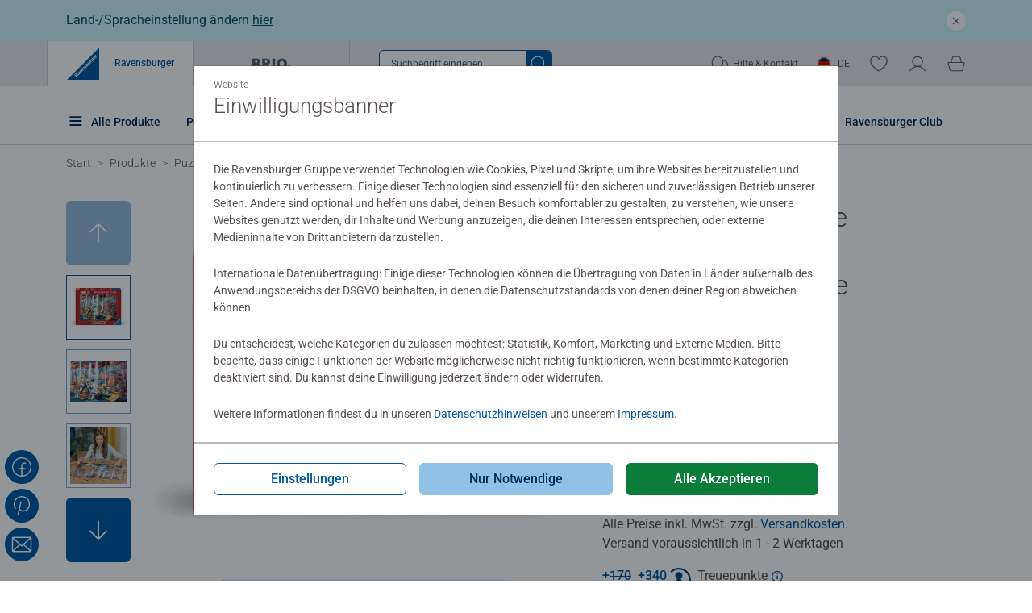

--- FILE ---
content_type: text/html;charset=UTF-8
request_url: https://www.ravensburger.de/de-DE/produkte/puzzle/puzzle-fuer-erwachsene/ruhmeshalle-von-tom-jerry-12000408
body_size: 102147
content:
<!DOCTYPE HTML>
<html lang="de-DE">
<head>
    
    <meta http-equiv="Content-Type" content="text/html; charset=UTF-8" />
    <meta name="viewport" content="width=device-width, initial-scale=1"/>

    
        
        
            <link rel="alternate" hreflang="de-DE" href="/de-DE/produkte/puzzle/puzzle-fuer-erwachsene/ruhmeshalle-von-tom-jerry-12000408" />
            <link rel="alternate" hreflang="de-AT" href="/de-AT/produkte/puzzle/puzzle-fuer-erwachsene/ruhmeshalle-von-tom-jerry-12000408" />
            <link rel="alternate" hreflang="de-CH" href="/de-CH/produkte/puzzle/puzzle-fuer-erwachsene/ruhmeshalle-von-tom-jerry-12000408" />
        
    

	<title>Ruhmeshalle von Tom &amp; Jerry 🧩 Puzzle | Ravensburger</title>
	<meta name="description" content="Ravensburger Puzzle 1000 Teile ✔ Ruhmeshalle von Tom &amp; Jerry ✔ Puzzle für Erwachsene ✔ Jetzt online bestellen!"/>
    <meta property="og:title" content="Ruhmeshalle von Tom &amp; Jerry 🧩 Puzzle | Ravensburger" />
    <meta property="og:type" content="website" />
    <meta property="og:description" content="Ravensburger Puzzle 1000 Teile ✔ Ruhmeshalle von Tom &amp; Jerry ✔ Puzzle für Erwachsene ✔ Jetzt online bestellen!"/>
    <meta property="og:image" content="https://ravensburger.cloud/images/produktseiten/520x445/12000408.webp" />
    

    
    
    
        
        
            <meta name="robots" content="index,follow"/>
            <link rel="canonical" href="https://www.ravensburger.de/de-DE/produkte/puzzle/puzzle-fuer-erwachsene/ruhmeshalle-von-tom-jerry-12000408" />
        
    
    

    <link rel="sitemap" href="/sitemap.xml"/>
    

    <link rel="preconnect" href="https://ravensburger.cloud" />
    <link rel="dns-prefetch" href="https://ravensburger.cloud" />
    <link rel="preconnect" href="https://ravensburger.cloud" />
    <link rel="dns-prefetch" href="https://ravensburger.cloud" />
    <link rel="preconnect" href="https://production-cms.ravensburger.bloomreach.cloud" />
    <link rel="dns-prefetch" href="https://production-cms.ravensburger.bloomreach.cloud" />

    <script>window.rvg={
       brand:'ravensburger',
       isPreview:false,
       token: '',
       pageModelEndpoint:'https://production-cms.ravensburger.bloomreach.cloud/site/ravensburger-de/resourceapi',
       locale:'de-DE',
       consentFree: [
           '/de-DE/start/datenschutz',
           '/de-DE/start/impressum'
       ],
        newsletterSubscriber: false,
        hostname: 'rveuprdappsrv11',
        loginType: 'form',
        loginUrl: '/de-DE/service/login',
        i18n: {
           wishlist: {
               login: 'Anmelden um die Wunschliste nutzen zu können',
               addProduct: 'Zur Wunschliste hinzugefügt',
               removeProduct: 'Aus Wunschliste entfernt',
               remove: 'Entferne das Produkt {0} aus der Wunschliste',
               add: 'Füge das Produkt {0} zur Wunschliste hinzu',
           },
            checkout: {
                increaseTo: 'Anzahl auf {0} erhöhen',
                decreaseTo: 'Anzahl auf {0} reduzieren',
                updatedTo: 'Die Anzahl wurde auf {0} geändert',
                productDeleted: 'Das Produkt {0} wurde aus dem Warenkorb entfernt.',
                errAmazonSelectPayment: 'Bitte selektieren Sie eine bei Amazon hinterlegte Bezahlart.'
            }
        },
        brandConfig: {
            addToBasket: {
                searchFlyout: true
            },
            klevu: true,
            navbar: {
                shoppingCart: true,
                wishlist: true
            },
            showReviews: true
        },
        commandersAct: 'https://cdn.tagcommander.com/7511/tc_WebsiteEvolution_21.js'
    }
    </script>
    <script>
        window.rvg.consentFree.push('/de-DE/service/agb-club-account')
        window.rvg.consentFree.push('/de-DE/start/agb')
    </script>
    <script>if ('serviceWorker' in navigator) { navigator.serviceWorker.register('/service-worker.3caf8fc5640942c702a4.min.js?static=4&skipWaiting=1').then(() => {}).catch((error) => {console.log('service worker failed, error:', error)})}</script>
    
        <style type="text/css">@font-face{font-family:Roboto;font-style:normal;font-weight:300;font-display:swap;src:local(""),url("https://ravensburger.cloud/fonts/roboto-v30-latin-300.woff2") format("woff2"),url("https://ravensburger.cloud/fonts/roboto-v30-latin-300.woff") format("woff")}@font-face{font-family:Roboto;font-style:normal;font-weight:400;font-display:swap;src:local(""),url("https://ravensburger.cloud/fonts/roboto-v30-latin-regular.woff2") format("woff2"),url("https://ravensburger.cloud/fonts/roboto-v30-latin-regular.woff") format("woff")}@font-face{font-family:Roboto;font-style:normal;font-weight:500;font-display:swap;src:local(""),url("https://ravensburger.cloud/fonts/roboto-v30-latin-500.woff2") format("woff2"),url("https://ravensburger.cloud/fonts/roboto-v30-latin-500.woff") format("woff")}@font-face{font-family:Roboto;font-style:normal;font-weight:700;font-display:swap;src:local(""),url("https://ravensburger.cloud/fonts/roboto-v30-latin-700.woff2") format("woff2"),url("https://ravensburger.cloud/fonts/roboto-v30-latin-700.woff") format("woff")}@font-face{font-family:myriad;font-style:normal;font-weight:400;font-display:swap;src:url("https://ravensburger.cloud/fonts/myriad-regular.woff2") format("woff2"),url("https://cdn.ravensburger.com/fonts/myriad-regular.woff") format("woff")}@font-face{font-family:myriad;font-style:normal;font-weight:600;font-display:swap;src:url("https://ravensburger.cloud/fonts/myriad-semibold.woff2") format("woff2"),url("https://cdn.ravensburger.com/fonts/myriad-semibold.woff") format("woff")}@font-face{font-family:cafeteria;font-style:normal;font-weight:400;font-display:swap;src:local(""),url("https://ravensburger.cloud/fonts/cafeteria.woff2") format("woff2"),url("https://ravensburger.cloud/fonts/cafeteria.woff") format("woff")}@font-face{font-family:molle;font-style:italic;font-weight:400;font-display:swap;src:local(""),url("https://ravensburger.cloud/fonts/molle-v23-latin-italic.woff2") format("woff2")}body{--product-card-background: #f2f2f2}/*!
 * Bootstrap  v5.3.2 (https://getbootstrap.com/)
 * Copyright 2011-2023 The Bootstrap Authors
 * Licensed under MIT (https://github.com/twbs/bootstrap/blob/main/LICENSE)
 */:root,[data-bs-theme=light]{--bs-blue: #0d6efd;--bs-indigo: #6610f2;--bs-purple: #6f42c1;--bs-pink: #d63384;--bs-red: #dc3545;--bs-orange: #fd7e14;--bs-yellow: #ffc107;--bs-green: #198754;--bs-teal: #20c997;--bs-cyan: #0dcaf0;--bs-black: #231914;--bs-white: #fff;--bs-gray: #6c757d;--bs-gray-dark: #343a40;--bs-gray-100: #f8f9fa;--bs-gray-200: #e9ecef;--bs-gray-300: #dee2e6;--bs-gray-400: #ced4da;--bs-gray-500: #adb5bd;--bs-gray-600: #6c757d;--bs-gray-700: #495057;--bs-gray-800: #343a40;--bs-gray-900: #212529;--bs-primary: #0058a2;--bs-secondary: #90c2e7;--bs-tertiary: rgba(255, 255, 255, 0);--bs-tertiary-light: rgba(255, 255, 254, 0);--bs-primary-light: #fffffe;--bs-primary-rgb: 0, 88, 162;--bs-secondary-rgb: 144, 194, 231;--bs-tertiary-rgb: 255, 255, 255;--bs-tertiary-light-rgb: 255, 255, 254;--bs-primary-light-rgb: 255, 255, 254;--bs-primary-text-emphasis: #052c65;--bs-secondary-text-emphasis: #2b2f32;--bs-success-text-emphasis: #08230e;--bs-info-text-emphasis: #055160;--bs-warning-text-emphasis: #664d03;--bs-danger-text-emphasis: #52040c;--bs-light-text-emphasis: #495057;--bs-dark-text-emphasis: #495057;--bs-primary-bg-subtle: #cfe2ff;--bs-secondary-bg-subtle: #e2e3e5;--bs-success-bg-subtle: #d0ddd3;--bs-info-bg-subtle: #cff4fc;--bs-warning-bg-subtle: #fff3cd;--bs-danger-bg-subtle: #f5ced2;--bs-light-bg-subtle: #fcfcfd;--bs-dark-bg-subtle: #ced4da;--bs-primary-border-subtle: #9ec5fe;--bs-secondary-border-subtle: #c4c8cb;--bs-success-border-subtle: #a1bca7;--bs-info-border-subtle: #9eeaf9;--bs-warning-border-subtle: #ffe69c;--bs-danger-border-subtle: #eb9da5;--bs-light-border-subtle: #e9ecef;--bs-dark-border-subtle: #adb5bd;--bs-white-rgb: 255, 255, 255;--bs-black-rgb: 35, 25, 20;--bs-font-sans-serif: "Roboto", sans-serif;--bs-font-monospace: SFMono-Regular, Menlo, Monaco, Consolas, "Liberation Mono", "Courier New", monospace;--bs-gradient: linear-gradient(180deg, rgba(255, 255, 255, 0.15), rgba(255, 255, 255, 0));--bs-body-font-family: var(--bs-font-sans-serif);--bs-body-font-size:1rem;--bs-body-font-weight: 400;--bs-body-line-height: 1.5;--bs-body-color: #58504d;--bs-body-color-rgb: 88, 80, 77;--bs-body-bg: #fff;--bs-body-bg-rgb: 255, 255, 255;--bs-emphasis-color: #231914;--bs-emphasis-color-rgb: 35, 25, 20;--bs-secondary-color: rgba(88, 80, 77, 0.75);--bs-secondary-color-rgb: 88, 80, 77;--bs-secondary-bg: #e9ecef;--bs-secondary-bg-rgb: 233, 236, 239;--bs-tertiary-color: rgba(88, 80, 77, 0.5);--bs-tertiary-color-rgb: 88, 80, 77;--bs-tertiary-bg: #f8f9fa;--bs-tertiary-bg-rgb: 248, 249, 250;--bs-heading-color: #58504d;--bs-link-color: #0058a2;--bs-link-color-rgb: 0, 88, 162;--bs-link-decoration: none;--bs-link-hover-color: #002c58;--bs-link-hover-color-rgb: 0, 44, 88;--bs-link-hover-decoration: none;--bs-code-color: #d63384;--bs-highlight-color: #58504d;--bs-highlight-bg: #fff3cd;--bs-border-width: 1px;--bs-border-style: solid;--bs-border-color: #dee2e6;--bs-border-color-translucent: rgba(35, 25, 20, 0.175);--bs-border-radius: 0.375rem;--bs-border-radius-sm: 0.25rem;--bs-border-radius-lg: 0.5rem;--bs-border-radius-xl: 1rem;--bs-border-radius-xxl: 2rem;--bs-border-radius-2xl: var(--bs-border-radius-xxl);--bs-border-radius-pill: 50rem;--bs-box-shadow: 0 0.5rem 1rem rgba(35, 25, 20, 0.15);--bs-box-shadow-sm: 0 0.125rem 0.25rem rgba(35, 25, 20, 0.075);--bs-box-shadow-lg: 0 1rem 3rem rgba(35, 25, 20, 0.175);--bs-box-shadow-inset: inset 0 1px 2px rgba(35, 25, 20, 0.075);--bs-focus-ring-width: 0.25rem;--bs-focus-ring-opacity: 0.25;--bs-focus-ring-color: rgba(13, 110, 253, 0.25);--bs-form-valid-color: #155724;--bs-form-valid-border-color: #155724;--bs-form-invalid-color: #cd0a1e;--bs-form-invalid-border-color: #cd0a1e}[data-bs-theme=dark]{color-scheme:dark;--bs-body-color: #dee2e6;--bs-body-color-rgb: 222, 226, 230;--bs-body-bg: #212529;--bs-body-bg-rgb: 33, 37, 41;--bs-emphasis-color: #fff;--bs-emphasis-color-rgb: 255, 255, 255;--bs-secondary-color: rgba(222, 226, 230, 0.75);--bs-secondary-color-rgb: 222, 226, 230;--bs-secondary-bg: #343a40;--bs-secondary-bg-rgb: 52, 58, 64;--bs-tertiary-color: rgba(222, 226, 230, 0.5);--bs-tertiary-color-rgb: 222, 226, 230;--bs-tertiary-bg: #2b3035;--bs-tertiary-bg-rgb: 43, 48, 53;--bs-primary-text-emphasis: #6ea8fe;--bs-secondary-text-emphasis: #a7acb1;--bs-success-text-emphasis: #739a7c;--bs-info-text-emphasis: #6edff6;--bs-warning-text-emphasis: #ffda6a;--bs-danger-text-emphasis: #e16c78;--bs-light-text-emphasis: #f8f9fa;--bs-dark-text-emphasis: #dee2e6;--bs-primary-bg-subtle: #031633;--bs-secondary-bg-subtle: #161719;--bs-success-bg-subtle: #041107;--bs-info-bg-subtle: #032830;--bs-warning-bg-subtle: #332701;--bs-danger-bg-subtle: #290206;--bs-light-bg-subtle: #343a40;--bs-dark-bg-subtle: #2c2a2a;--bs-primary-border-subtle: #084298;--bs-secondary-border-subtle: #41464b;--bs-success-border-subtle: #0d3416;--bs-info-border-subtle: #087990;--bs-warning-border-subtle: #997404;--bs-danger-border-subtle: #7b0612;--bs-light-border-subtle: #495057;--bs-dark-border-subtle: #343a40;--bs-heading-color: inherit;--bs-link-color: #6ea8fe;--bs-link-hover-color: #6ea8fe;--bs-link-color-rgb: 110, 168, 254;--bs-link-hover-color-rgb: 110, 168, 254;--bs-code-color: #e685b5;--bs-highlight-color: #dee2e6;--bs-highlight-bg: #664d03;--bs-border-color: #495057;--bs-border-color-translucent: rgba(255, 255, 255, 0.15);--bs-form-valid-color: #75b798;--bs-form-valid-border-color: #75b798;--bs-form-invalid-color: #ea868f;--bs-form-invalid-border-color: #ea868f}*,*::before,*::after{box-sizing:border-box}@media(prefers-reduced-motion: no-preference){:root{scroll-behavior:smooth}}body{margin:0;font-family:var(--bs-body-font-family);font-size:var(--bs-body-font-size);font-weight:var(--bs-body-font-weight);line-height:var(--bs-body-line-height);color:var(--bs-body-color);text-align:var(--bs-body-text-align);background-color:var(--bs-body-bg);-webkit-text-size-adjust:100%;-webkit-tap-highlight-color:rgba(35,25,20,0)}hr{margin:1rem 0;color:inherit;border:0;border-top:var(--bs-border-width) solid #c9cdd0;opacity:1}h6,.h6,h5,.h5,h4,.h4,h3,.h3,h2,.h2,h1,.h1{margin-top:0;margin-bottom:1.5rem;font-weight:300;line-height:1.2;color:var(--bs-heading-color)}h1,.h1{font-size:4.375rem}h2,.h2{font-size:3.25rem}h3,.h3{font-size:2.188rem}h4,.h4{font-size:1.625rem}h5,.h5{font-size:1.125rem}h6,.h6{font-size:1rem}p{margin-top:0;margin-bottom:1.5rem}abbr[title]{text-decoration:underline dotted;cursor:help;text-decoration-skip-ink:none}address{margin-bottom:1rem;font-style:normal;line-height:inherit}ol,ul{padding-left:2rem}ol,ul,dl{margin-top:0;margin-bottom:1rem}ol ol,ul ul,ol ul,ul ol{margin-bottom:0}dt{font-weight:500}dd{margin-bottom:.5rem;margin-left:0}blockquote{margin:0 0 1rem}b,strong{font-weight:bolder}small,.small{font-size:.875em}mark,.mark{padding:.1875em;color:var(--bs-highlight-color);background-color:var(--bs-highlight-bg)}sub,sup{position:relative;font-size:.75em;line-height:0;vertical-align:baseline}sub{bottom:-0.25em}sup{top:-0.5em}a{color:rgba(var(--bs-link-color-rgb), var(--bs-link-opacity, 1));text-decoration:none}a:hover{--bs-link-color-rgb: var(--bs-link-hover-color-rgb);text-decoration:none}a:not([href]):not([class]),a:not([href]):not([class]):hover{color:inherit;text-decoration:none}pre,code,kbd,samp{font-family:var(--bs-font-monospace);font-size:1em}pre{display:block;margin-top:0;margin-bottom:1rem;overflow:auto;font-size:.875em}pre code{font-size:inherit;color:inherit;word-break:normal}code{font-size:.875em;color:var(--bs-code-color);word-wrap:break-word}a>code{color:inherit}kbd{padding:.1875rem .375rem;font-size:.875em;color:var(--bs-body-bg);background-color:var(--bs-body-color);border-radius:.25rem}kbd kbd{padding:0;font-size:1em}figure{margin:0 0 1rem}img,svg{vertical-align:middle}table{caption-side:bottom;border-collapse:collapse}caption{padding-top:.5rem;padding-bottom:.5rem;color:var(--bs-secondary-color);text-align:left}th{text-align:inherit;text-align:-webkit-match-parent}thead,tbody,tfoot,tr,td,th{border-color:inherit;border-style:solid;border-width:0}label{display:inline-block}button{border-radius:0}button:focus:not(:focus-visible){outline:0}input,button,select,optgroup,textarea{margin:0;font-family:inherit;font-size:inherit;line-height:inherit}button,select{text-transform:none}[role=button]{cursor:pointer}select{word-wrap:normal}select:disabled{opacity:1}[list]:not([type=date]):not([type=datetime-local]):not([type=month]):not([type=week]):not([type=time])::-webkit-calendar-picker-indicator{display:none !important}button,[type=button],[type=reset],[type=submit]{-webkit-appearance:button}button:not(:disabled),[type=button]:not(:disabled),[type=reset]:not(:disabled),[type=submit]:not(:disabled){cursor:pointer}::-moz-focus-inner{padding:0;border-style:none}textarea{resize:vertical}fieldset{min-width:0;padding:0;margin:0;border:0}legend{float:left;width:100%;padding:0;margin-bottom:.5rem;font-size:1.5rem;line-height:inherit}legend+*{clear:left}::-webkit-datetime-edit-fields-wrapper,::-webkit-datetime-edit-text,::-webkit-datetime-edit-minute,::-webkit-datetime-edit-hour-field,::-webkit-datetime-edit-day-field,::-webkit-datetime-edit-month-field,::-webkit-datetime-edit-year-field{padding:0}::-webkit-inner-spin-button{height:auto}[type=search]{-webkit-appearance:textfield;outline-offset:-2px}::-webkit-search-decoration{-webkit-appearance:none}::-webkit-color-swatch-wrapper{padding:0}::file-selector-button{font:inherit;-webkit-appearance:button}output{display:inline-block}iframe{border:0}summary{display:list-item;cursor:pointer}progress{vertical-align:baseline}[hidden]{display:none !important}.lead{font-size:1.25rem;font-weight:300}.display-1{font-size:5rem;font-weight:300;line-height:1.2}.display-2{font-size:4.5rem;font-weight:300;line-height:1.2}.display-3{font-size:4rem;font-weight:300;line-height:1.2}.display-4{font-size:3.5rem;font-weight:300;line-height:1.2}.display-5{font-size:3rem;font-weight:300;line-height:1.2}.display-6{font-size:2.5rem;font-weight:300;line-height:1.2}.list-unstyled{padding-left:0;list-style:none}.list-inline{padding-left:0;list-style:none}.list-inline-item{display:inline-block}.list-inline-item:not(:last-child){margin-right:.5rem}.initialism{font-size:.875em;text-transform:uppercase}.blockquote{margin-bottom:1rem;font-size:1.25rem}.blockquote>:last-child{margin-bottom:0}.blockquote-footer{margin-top:-1rem;margin-bottom:1rem;font-size:.875em;color:#6c757d}.blockquote-footer::before{content:"— "}.img-fluid{max-width:100%;height:auto}.img-thumbnail{padding:.25rem;background-color:var(--bs-body-bg);border:var(--bs-border-width) solid var(--bs-border-color);border-radius:var(--bs-border-radius);max-width:100%;height:auto}.figure{display:inline-block}.figure-img{margin-bottom:.5rem;line-height:1}.figure-caption{font-size:.875em;color:var(--bs-secondary-color)}.container,.container-fluid,.container-xxl,.container-xl,.container-lg,.container-md,.container-sm,.container-xs{--bs-gutter-x: 1.5rem;--bs-gutter-y: 0;width:100%;padding-right:var(--bs-gutter-x);padding-left:var(--bs-gutter-x);margin-right:auto;margin-left:auto}.container{max-width:432px}@media(min-width: 468px){.container-sm,.container{max-width:432.0001px}}@media(min-width: 768px){.container-md,.container-sm,.container{max-width:720px}}@media(min-width: 992px){.container-lg,.container-md,.container-sm,.container{max-width:720.0001px}}@media(min-width: 1200px){.container-xl,.container-lg,.container-md,.container-sm,.container{max-width:1140px}}@media(min-width: 1440px){.container-xxl,.container-xl,.container-lg,.container-md,.container-sm,.container{max-width:1368px}}:root{--bs-breakpoint-xs: 0;--bs-breakpoint-sm: 468px;--bs-breakpoint-md: 768px;--bs-breakpoint-lg: 992px;--bs-breakpoint-xl: 1200px;--bs-breakpoint-xxl: 1440px}.row{--bs-gutter-x: 1.5rem;--bs-gutter-y: 0;display:flex;flex-wrap:wrap;margin-top:calc(-1*var(--bs-gutter-y));margin-right:calc(-0.5*var(--bs-gutter-x));margin-left:calc(-0.5*var(--bs-gutter-x))}.row>*{flex-shrink:0;width:100%;max-width:100%;padding-right:calc(var(--bs-gutter-x)*.5);padding-left:calc(var(--bs-gutter-x)*.5);margin-top:var(--bs-gutter-y)}.col{flex:1 0 0%}.row-cols-auto>*{flex:0 0 auto;width:auto}.row-cols-1>*{flex:0 0 auto;width:100%}.row-cols-2>*{flex:0 0 auto;width:50%}.row-cols-3>*{flex:0 0 auto;width:33.33333333%}.row-cols-4>*{flex:0 0 auto;width:25%}.row-cols-5>*{flex:0 0 auto;width:20%}.row-cols-6>*{flex:0 0 auto;width:16.66666667%}.col-auto{flex:0 0 auto;width:auto}.col-1{flex:0 0 auto;width:8.33333333%}.col-2{flex:0 0 auto;width:16.66666667%}.col-3{flex:0 0 auto;width:25%}.col-4{flex:0 0 auto;width:33.33333333%}.col-5{flex:0 0 auto;width:41.66666667%}.col-6{flex:0 0 auto;width:50%}.col-7{flex:0 0 auto;width:58.33333333%}.col-8{flex:0 0 auto;width:66.66666667%}.col-9{flex:0 0 auto;width:75%}.col-10{flex:0 0 auto;width:83.33333333%}.col-11{flex:0 0 auto;width:91.66666667%}.col-12{flex:0 0 auto;width:100%}.offset-1{margin-left:8.33333333%}.offset-2{margin-left:16.66666667%}.offset-3{margin-left:25%}.offset-4{margin-left:33.33333333%}.offset-5{margin-left:41.66666667%}.offset-6{margin-left:50%}.offset-7{margin-left:58.33333333%}.offset-8{margin-left:66.66666667%}.offset-9{margin-left:75%}.offset-10{margin-left:83.33333333%}.offset-11{margin-left:91.66666667%}.g-0,.gx-0{--bs-gutter-x: 0}.g-0,.gy-0{--bs-gutter-y: 0}.g-1,.gx-1{--bs-gutter-x: 0.25rem}.g-1,.gy-1{--bs-gutter-y: 0.25rem}.g-2,.gx-2{--bs-gutter-x: 0.5rem}.g-2,.gy-2{--bs-gutter-y: 0.5rem}.g-3,.gx-3{--bs-gutter-x: 1rem}.g-3,.gy-3{--bs-gutter-y: 1rem}.g-4,.gx-4{--bs-gutter-x: 1.5rem}.g-4,.gy-4{--bs-gutter-y: 1.5rem}.g-5,.gx-5{--bs-gutter-x: 3rem}.g-5,.gy-5{--bs-gutter-y: 3rem}@media(min-width: 468px){.col-sm{flex:1 0 0%}.row-cols-sm-auto>*{flex:0 0 auto;width:auto}.row-cols-sm-1>*{flex:0 0 auto;width:100%}.row-cols-sm-2>*{flex:0 0 auto;width:50%}.row-cols-sm-3>*{flex:0 0 auto;width:33.33333333%}.row-cols-sm-4>*{flex:0 0 auto;width:25%}.row-cols-sm-5>*{flex:0 0 auto;width:20%}.row-cols-sm-6>*{flex:0 0 auto;width:16.66666667%}.col-sm-auto{flex:0 0 auto;width:auto}.col-sm-1{flex:0 0 auto;width:8.33333333%}.col-sm-2{flex:0 0 auto;width:16.66666667%}.col-sm-3{flex:0 0 auto;width:25%}.col-sm-4{flex:0 0 auto;width:33.33333333%}.col-sm-5{flex:0 0 auto;width:41.66666667%}.col-sm-6{flex:0 0 auto;width:50%}.col-sm-7{flex:0 0 auto;width:58.33333333%}.col-sm-8{flex:0 0 auto;width:66.66666667%}.col-sm-9{flex:0 0 auto;width:75%}.col-sm-10{flex:0 0 auto;width:83.33333333%}.col-sm-11{flex:0 0 auto;width:91.66666667%}.col-sm-12{flex:0 0 auto;width:100%}.offset-sm-0{margin-left:0}.offset-sm-1{margin-left:8.33333333%}.offset-sm-2{margin-left:16.66666667%}.offset-sm-3{margin-left:25%}.offset-sm-4{margin-left:33.33333333%}.offset-sm-5{margin-left:41.66666667%}.offset-sm-6{margin-left:50%}.offset-sm-7{margin-left:58.33333333%}.offset-sm-8{margin-left:66.66666667%}.offset-sm-9{margin-left:75%}.offset-sm-10{margin-left:83.33333333%}.offset-sm-11{margin-left:91.66666667%}.g-sm-0,.gx-sm-0{--bs-gutter-x: 0}.g-sm-0,.gy-sm-0{--bs-gutter-y: 0}.g-sm-1,.gx-sm-1{--bs-gutter-x: 0.25rem}.g-sm-1,.gy-sm-1{--bs-gutter-y: 0.25rem}.g-sm-2,.gx-sm-2{--bs-gutter-x: 0.5rem}.g-sm-2,.gy-sm-2{--bs-gutter-y: 0.5rem}.g-sm-3,.gx-sm-3{--bs-gutter-x: 1rem}.g-sm-3,.gy-sm-3{--bs-gutter-y: 1rem}.g-sm-4,.gx-sm-4{--bs-gutter-x: 1.5rem}.g-sm-4,.gy-sm-4{--bs-gutter-y: 1.5rem}.g-sm-5,.gx-sm-5{--bs-gutter-x: 3rem}.g-sm-5,.gy-sm-5{--bs-gutter-y: 3rem}}@media(min-width: 768px){.col-md{flex:1 0 0%}.row-cols-md-auto>*{flex:0 0 auto;width:auto}.row-cols-md-1>*{flex:0 0 auto;width:100%}.row-cols-md-2>*{flex:0 0 auto;width:50%}.row-cols-md-3>*{flex:0 0 auto;width:33.33333333%}.row-cols-md-4>*{flex:0 0 auto;width:25%}.row-cols-md-5>*{flex:0 0 auto;width:20%}.row-cols-md-6>*{flex:0 0 auto;width:16.66666667%}.col-md-auto{flex:0 0 auto;width:auto}.col-md-1{flex:0 0 auto;width:8.33333333%}.col-md-2{flex:0 0 auto;width:16.66666667%}.col-md-3{flex:0 0 auto;width:25%}.col-md-4{flex:0 0 auto;width:33.33333333%}.col-md-5{flex:0 0 auto;width:41.66666667%}.col-md-6{flex:0 0 auto;width:50%}.col-md-7{flex:0 0 auto;width:58.33333333%}.col-md-8{flex:0 0 auto;width:66.66666667%}.col-md-9{flex:0 0 auto;width:75%}.col-md-10{flex:0 0 auto;width:83.33333333%}.col-md-11{flex:0 0 auto;width:91.66666667%}.col-md-12{flex:0 0 auto;width:100%}.offset-md-0{margin-left:0}.offset-md-1{margin-left:8.33333333%}.offset-md-2{margin-left:16.66666667%}.offset-md-3{margin-left:25%}.offset-md-4{margin-left:33.33333333%}.offset-md-5{margin-left:41.66666667%}.offset-md-6{margin-left:50%}.offset-md-7{margin-left:58.33333333%}.offset-md-8{margin-left:66.66666667%}.offset-md-9{margin-left:75%}.offset-md-10{margin-left:83.33333333%}.offset-md-11{margin-left:91.66666667%}.g-md-0,.gx-md-0{--bs-gutter-x: 0}.g-md-0,.gy-md-0{--bs-gutter-y: 0}.g-md-1,.gx-md-1{--bs-gutter-x: 0.25rem}.g-md-1,.gy-md-1{--bs-gutter-y: 0.25rem}.g-md-2,.gx-md-2{--bs-gutter-x: 0.5rem}.g-md-2,.gy-md-2{--bs-gutter-y: 0.5rem}.g-md-3,.gx-md-3{--bs-gutter-x: 1rem}.g-md-3,.gy-md-3{--bs-gutter-y: 1rem}.g-md-4,.gx-md-4{--bs-gutter-x: 1.5rem}.g-md-4,.gy-md-4{--bs-gutter-y: 1.5rem}.g-md-5,.gx-md-5{--bs-gutter-x: 3rem}.g-md-5,.gy-md-5{--bs-gutter-y: 3rem}}@media(min-width: 992px){.col-lg{flex:1 0 0%}.row-cols-lg-auto>*{flex:0 0 auto;width:auto}.row-cols-lg-1>*{flex:0 0 auto;width:100%}.row-cols-lg-2>*{flex:0 0 auto;width:50%}.row-cols-lg-3>*{flex:0 0 auto;width:33.33333333%}.row-cols-lg-4>*{flex:0 0 auto;width:25%}.row-cols-lg-5>*{flex:0 0 auto;width:20%}.row-cols-lg-6>*{flex:0 0 auto;width:16.66666667%}.col-lg-auto{flex:0 0 auto;width:auto}.col-lg-1{flex:0 0 auto;width:8.33333333%}.col-lg-2{flex:0 0 auto;width:16.66666667%}.col-lg-3{flex:0 0 auto;width:25%}.col-lg-4{flex:0 0 auto;width:33.33333333%}.col-lg-5{flex:0 0 auto;width:41.66666667%}.col-lg-6{flex:0 0 auto;width:50%}.col-lg-7{flex:0 0 auto;width:58.33333333%}.col-lg-8{flex:0 0 auto;width:66.66666667%}.col-lg-9{flex:0 0 auto;width:75%}.col-lg-10{flex:0 0 auto;width:83.33333333%}.col-lg-11{flex:0 0 auto;width:91.66666667%}.col-lg-12{flex:0 0 auto;width:100%}.offset-lg-0{margin-left:0}.offset-lg-1{margin-left:8.33333333%}.offset-lg-2{margin-left:16.66666667%}.offset-lg-3{margin-left:25%}.offset-lg-4{margin-left:33.33333333%}.offset-lg-5{margin-left:41.66666667%}.offset-lg-6{margin-left:50%}.offset-lg-7{margin-left:58.33333333%}.offset-lg-8{margin-left:66.66666667%}.offset-lg-9{margin-left:75%}.offset-lg-10{margin-left:83.33333333%}.offset-lg-11{margin-left:91.66666667%}.g-lg-0,.gx-lg-0{--bs-gutter-x: 0}.g-lg-0,.gy-lg-0{--bs-gutter-y: 0}.g-lg-1,.gx-lg-1{--bs-gutter-x: 0.25rem}.g-lg-1,.gy-lg-1{--bs-gutter-y: 0.25rem}.g-lg-2,.gx-lg-2{--bs-gutter-x: 0.5rem}.g-lg-2,.gy-lg-2{--bs-gutter-y: 0.5rem}.g-lg-3,.gx-lg-3{--bs-gutter-x: 1rem}.g-lg-3,.gy-lg-3{--bs-gutter-y: 1rem}.g-lg-4,.gx-lg-4{--bs-gutter-x: 1.5rem}.g-lg-4,.gy-lg-4{--bs-gutter-y: 1.5rem}.g-lg-5,.gx-lg-5{--bs-gutter-x: 3rem}.g-lg-5,.gy-lg-5{--bs-gutter-y: 3rem}}@media(min-width: 1200px){.col-xl{flex:1 0 0%}.row-cols-xl-auto>*{flex:0 0 auto;width:auto}.row-cols-xl-1>*{flex:0 0 auto;width:100%}.row-cols-xl-2>*{flex:0 0 auto;width:50%}.row-cols-xl-3>*{flex:0 0 auto;width:33.33333333%}.row-cols-xl-4>*{flex:0 0 auto;width:25%}.row-cols-xl-5>*{flex:0 0 auto;width:20%}.row-cols-xl-6>*{flex:0 0 auto;width:16.66666667%}.col-xl-auto{flex:0 0 auto;width:auto}.col-xl-1{flex:0 0 auto;width:8.33333333%}.col-xl-2{flex:0 0 auto;width:16.66666667%}.col-xl-3{flex:0 0 auto;width:25%}.col-xl-4{flex:0 0 auto;width:33.33333333%}.col-xl-5{flex:0 0 auto;width:41.66666667%}.col-xl-6{flex:0 0 auto;width:50%}.col-xl-7{flex:0 0 auto;width:58.33333333%}.col-xl-8{flex:0 0 auto;width:66.66666667%}.col-xl-9{flex:0 0 auto;width:75%}.col-xl-10{flex:0 0 auto;width:83.33333333%}.col-xl-11{flex:0 0 auto;width:91.66666667%}.col-xl-12{flex:0 0 auto;width:100%}.offset-xl-0{margin-left:0}.offset-xl-1{margin-left:8.33333333%}.offset-xl-2{margin-left:16.66666667%}.offset-xl-3{margin-left:25%}.offset-xl-4{margin-left:33.33333333%}.offset-xl-5{margin-left:41.66666667%}.offset-xl-6{margin-left:50%}.offset-xl-7{margin-left:58.33333333%}.offset-xl-8{margin-left:66.66666667%}.offset-xl-9{margin-left:75%}.offset-xl-10{margin-left:83.33333333%}.offset-xl-11{margin-left:91.66666667%}.g-xl-0,.gx-xl-0{--bs-gutter-x: 0}.g-xl-0,.gy-xl-0{--bs-gutter-y: 0}.g-xl-1,.gx-xl-1{--bs-gutter-x: 0.25rem}.g-xl-1,.gy-xl-1{--bs-gutter-y: 0.25rem}.g-xl-2,.gx-xl-2{--bs-gutter-x: 0.5rem}.g-xl-2,.gy-xl-2{--bs-gutter-y: 0.5rem}.g-xl-3,.gx-xl-3{--bs-gutter-x: 1rem}.g-xl-3,.gy-xl-3{--bs-gutter-y: 1rem}.g-xl-4,.gx-xl-4{--bs-gutter-x: 1.5rem}.g-xl-4,.gy-xl-4{--bs-gutter-y: 1.5rem}.g-xl-5,.gx-xl-5{--bs-gutter-x: 3rem}.g-xl-5,.gy-xl-5{--bs-gutter-y: 3rem}}@media(min-width: 1440px){.col-xxl{flex:1 0 0%}.row-cols-xxl-auto>*{flex:0 0 auto;width:auto}.row-cols-xxl-1>*{flex:0 0 auto;width:100%}.row-cols-xxl-2>*{flex:0 0 auto;width:50%}.row-cols-xxl-3>*{flex:0 0 auto;width:33.33333333%}.row-cols-xxl-4>*{flex:0 0 auto;width:25%}.row-cols-xxl-5>*{flex:0 0 auto;width:20%}.row-cols-xxl-6>*{flex:0 0 auto;width:16.66666667%}.col-xxl-auto{flex:0 0 auto;width:auto}.col-xxl-1{flex:0 0 auto;width:8.33333333%}.col-xxl-2{flex:0 0 auto;width:16.66666667%}.col-xxl-3{flex:0 0 auto;width:25%}.col-xxl-4{flex:0 0 auto;width:33.33333333%}.col-xxl-5{flex:0 0 auto;width:41.66666667%}.col-xxl-6{flex:0 0 auto;width:50%}.col-xxl-7{flex:0 0 auto;width:58.33333333%}.col-xxl-8{flex:0 0 auto;width:66.66666667%}.col-xxl-9{flex:0 0 auto;width:75%}.col-xxl-10{flex:0 0 auto;width:83.33333333%}.col-xxl-11{flex:0 0 auto;width:91.66666667%}.col-xxl-12{flex:0 0 auto;width:100%}.offset-xxl-0{margin-left:0}.offset-xxl-1{margin-left:8.33333333%}.offset-xxl-2{margin-left:16.66666667%}.offset-xxl-3{margin-left:25%}.offset-xxl-4{margin-left:33.33333333%}.offset-xxl-5{margin-left:41.66666667%}.offset-xxl-6{margin-left:50%}.offset-xxl-7{margin-left:58.33333333%}.offset-xxl-8{margin-left:66.66666667%}.offset-xxl-9{margin-left:75%}.offset-xxl-10{margin-left:83.33333333%}.offset-xxl-11{margin-left:91.66666667%}.g-xxl-0,.gx-xxl-0{--bs-gutter-x: 0}.g-xxl-0,.gy-xxl-0{--bs-gutter-y: 0}.g-xxl-1,.gx-xxl-1{--bs-gutter-x: 0.25rem}.g-xxl-1,.gy-xxl-1{--bs-gutter-y: 0.25rem}.g-xxl-2,.gx-xxl-2{--bs-gutter-x: 0.5rem}.g-xxl-2,.gy-xxl-2{--bs-gutter-y: 0.5rem}.g-xxl-3,.gx-xxl-3{--bs-gutter-x: 1rem}.g-xxl-3,.gy-xxl-3{--bs-gutter-y: 1rem}.g-xxl-4,.gx-xxl-4{--bs-gutter-x: 1.5rem}.g-xxl-4,.gy-xxl-4{--bs-gutter-y: 1.5rem}.g-xxl-5,.gx-xxl-5{--bs-gutter-x: 3rem}.g-xxl-5,.gy-xxl-5{--bs-gutter-y: 3rem}}.form-label{margin-bottom:var(--bs-gutter-half-x);font-weight:500}.col-form-label{padding-top:calc(0.438rem + var(--bs-border-width));padding-bottom:calc(0.438rem + var(--bs-border-width));margin-bottom:0;font-size:inherit;font-weight:500;line-height:1.5}.col-form-label-lg{padding-top:calc(0.5rem + var(--bs-border-width));padding-bottom:calc(0.5rem + var(--bs-border-width));font-size:1.25rem}.col-form-label-sm{padding-top:calc(0.25rem + var(--bs-border-width));padding-bottom:calc(0.25rem + var(--bs-border-width));font-size:.875rem}.form-text{margin-top:.25rem;font-size:.875em;color:var(--bs-secondary-color)}.form-control{display:block;width:100%;padding:.438rem .875rem;font-size:1rem;font-weight:400;line-height:1.5;color:var(--bs-body-color);appearance:none;background-color:var(--bs-body-bg);background-clip:padding-box;border:var(--bs-border-width) solid #737578;border-radius:var(--bs-border-radius);transition:border-color .15s ease-in-out,box-shadow .15s ease-in-out}@media(prefers-reduced-motion: reduce){.form-control{transition:none}}.form-control[type=file]{overflow:hidden}.form-control[type=file]:not(:disabled):not([readonly]){cursor:pointer}.form-control:focus{color:var(--bs-body-color);background-color:var(--bs-body-bg);border-color:#231914;outline:0}.form-control::-webkit-date-and-time-value{min-width:85px;height:1.5em;margin:0}.form-control::-webkit-datetime-edit{display:block;padding:0}.form-control::placeholder{color:#51626f;opacity:1}.form-control:disabled{color:rgba(81,98,111,.4);background-color:#fff;border-color:#dfe3e8;opacity:1}.form-control::file-selector-button{padding:.438rem .875rem;margin:-0.438rem -0.875rem;margin-inline-end:.875rem;color:var(--bs-body-color);background-color:var(--bs-tertiary-bg);pointer-events:none;border-color:inherit;border-style:solid;border-width:0;border-inline-end-width:var(--bs-border-width);border-radius:0;transition:color .15s ease-in-out,background-color .15s ease-in-out,border-color .15s ease-in-out,box-shadow .15s ease-in-out}@media(prefers-reduced-motion: reduce){.form-control::file-selector-button{transition:none}}.form-control:hover:not(:disabled):not([readonly])::file-selector-button{background-color:var(--bs-secondary-bg)}.form-control-plaintext{display:block;width:100%;padding:.438rem 0;margin-bottom:0;line-height:1.5;color:var(--bs-body-color);background-color:rgba(0,0,0,0);border:solid rgba(0,0,0,0);border-width:var(--bs-border-width) 0}.form-control-plaintext:focus{outline:0}.form-control-plaintext.form-control-sm,.form-control-plaintext.form-control-lg{padding-right:0;padding-left:0}.form-control-sm{min-height:calc(1.5em + 0.5rem + calc(var(--bs-border-width) * 2));padding:.25rem .5rem;font-size:.875rem;border-radius:var(--bs-border-radius-sm)}.form-control-sm::file-selector-button{padding:.25rem .5rem;margin:-0.25rem -0.5rem;margin-inline-end:.5rem}.form-control-lg{min-height:calc(1.5em + 1rem + calc(var(--bs-border-width) * 2));padding:.5rem 1rem;font-size:1.25rem;border-radius:var(--bs-border-radius-lg)}.form-control-lg::file-selector-button{padding:.5rem 1rem;margin:-0.5rem -1rem;margin-inline-end:1rem}textarea.form-control{min-height:calc(1.5em + 0.876rem + calc(var(--bs-border-width) * 2))}textarea.form-control-sm{min-height:calc(1.5em + 0.5rem + calc(var(--bs-border-width) * 2))}textarea.form-control-lg{min-height:calc(1.5em + 1rem + calc(var(--bs-border-width) * 2))}.form-control-color{width:3rem;height:calc(1.5em + 0.876rem + calc(var(--bs-border-width) * 2));padding:.438rem}.form-control-color:not(:disabled):not([readonly]){cursor:pointer}.form-control-color::-moz-color-swatch{border:0 !important;border-radius:var(--bs-border-radius)}.form-control-color::-webkit-color-swatch{border:0 !important;border-radius:var(--bs-border-radius)}.form-control-color.form-control-sm{height:calc(1.5em + 0.5rem + calc(var(--bs-border-width) * 2))}.form-control-color.form-control-lg{height:calc(1.5em + 1rem + calc(var(--bs-border-width) * 2))}.form-select{--bs-form-select-bg-img: none;display:block;width:100%;padding:.438rem 2.625rem .438rem .875rem;font-size:1rem;font-weight:400;line-height:1.5;color:var(--bs-body-color);appearance:none;background-color:var(--bs-body-bg);background-image:var(--bs-form-select-bg-img),var(--bs-form-select-bg-icon, none);background-repeat:no-repeat;background-position:right .875rem center;background-size:16px 12px;border:var(--bs-border-width) solid #737578;border-radius:var(--bs-border-radius);transition:border-color .15s ease-in-out,box-shadow .15s ease-in-out}@media(prefers-reduced-motion: reduce){.form-select{transition:none}}.form-select:focus{border-color:#231914;outline:0;box-shadow:0 0 0 .25rem rgba(13,110,253,.25)}.form-select[multiple],.form-select[size]:not([size="1"]){padding-right:.875rem;background-image:none}.form-select:disabled{background-color:#fff;border-color:#dfe3e8}.form-select:-moz-focusring{color:rgba(0,0,0,0);text-shadow:0 0 0 var(--bs-body-color)}.form-select-sm{padding-top:.25rem;padding-bottom:.25rem;padding-left:.5rem;font-size:.875rem;border-radius:var(--bs-border-radius-sm)}.form-select-lg{padding-top:.5rem;padding-bottom:.5rem;padding-left:1rem;font-size:1.25rem;border-radius:var(--bs-border-radius-lg)}[data-bs-theme=dark] .form-select{--bs-form-select-bg-img: url("data:image/svg+xml,%3csvg xmlns='http://www.w3.org/2000/svg' viewBox='0 0 16 16'%3e%3cpath fill='none' stroke='%23dee2e6' stroke-linecap='round' stroke-linejoin='round' stroke-width='2' d='m2 5 6 6 6-6'/%3e%3c/svg%3e")}.form-check{display:block;min-height:1.5rem;padding-left:1.5em;margin-bottom:.125rem}.form-check .form-check-input{float:left;margin-left:-1.5em}.form-check-reverse{padding-right:1.5em;padding-left:0;text-align:right}.form-check-reverse .form-check-input{float:right;margin-right:-1.5em;margin-left:0}.form-check-input{--bs-form-check-bg: var(--bs-body-bg);flex-shrink:0;width:1em;height:1em;margin-top:.25em;vertical-align:top;appearance:none;background-color:var(--bs-form-check-bg);background-image:var(--bs-form-check-bg-image);background-repeat:no-repeat;background-position:center;background-size:contain;border:1px solid #737578;print-color-adjust:exact}.form-check-input[type=checkbox]{border-radius:.25em}.form-check-input[type=radio]{border-radius:50%}.form-check-input:active{filter:brightness(90%)}.form-check-input:checked{background-color:#fff;border-color:#0058a2}.form-check-input:checked[type=checkbox]{--bs-form-check-bg-image: url("data:image/svg+xml,%3csvg xmlns='http://www.w3.org/2000/svg' viewBox='0 0 20 20'%3e%3cpath fill='none' stroke='%23fff' stroke-linecap='round' stroke-linejoin='round' stroke-width='3' d='m6 10 3 3 6-6'/%3e%3c/svg%3e")}.form-check-input:checked[type=radio]{--bs-form-check-bg-image: url("data:image/svg+xml,%3csvg xmlns='http://www.w3.org/2000/svg' viewBox='-4 -4 8 8'%3e%3ccircle r='3' fill='%230058a2'/%3e%3c/svg%3e")}.form-check-input[type=checkbox]:indeterminate{background-color:#0d6efd;border-color:#0d6efd;--bs-form-check-bg-image: url("data:image/svg+xml,%3csvg xmlns='http://www.w3.org/2000/svg' viewBox='0 0 20 20'%3e%3cpath fill='none' stroke='%23fff' stroke-linecap='round' stroke-linejoin='round' stroke-width='3' d='M6 10h8'/%3e%3c/svg%3e")}.form-check-input:disabled{pointer-events:none;filter:none;opacity:.4}.form-check-input[disabled]~.form-check-label,.form-check-input:disabled~.form-check-label{cursor:default;opacity:.4}.form-switch{padding-left:0}.form-switch .form-check-input{--bs-form-switch-bg: url("data:image/svg+xml,%3csvg xmlns='http://www.w3.org/2000/svg' viewBox='-4 -4 8 8'%3e%3ccircle r='3' fill='%23fff'/%3e%3c/svg%3e");width:4.563rem;margin-left:0;background-image:var(--bs-form-switch-bg);background-position:left center;border-radius:4.563rem;transition:background-position .15s ease-in-out}@media(prefers-reduced-motion: reduce){.form-switch .form-check-input{transition:none}}.form-switch .form-check-input:checked{background-position:right center;--bs-form-switch-bg: url("data:image/svg+xml,%3csvg xmlns='http://www.w3.org/2000/svg' viewBox='-4 -4 8 8'%3e%3ccircle r='3' fill='%23fff'/%3e%3c/svg%3e")}.form-switch.form-check-reverse{padding-right:0;padding-left:0}.form-switch.form-check-reverse .form-check-input{margin-right:0;margin-left:0}.form-check-inline{display:inline-block;margin-right:1rem}.btn-check{position:absolute;clip:rect(0, 0, 0, 0);pointer-events:none}.btn-check[disabled]+.btn,.btn-check:disabled+.btn{pointer-events:none;filter:none;opacity:.4}[data-bs-theme=dark] .form-switch .form-check-input:not(:checked):not(:focus){--bs-form-switch-bg: url("data:image/svg+xml,%3csvg xmlns='http://www.w3.org/2000/svg' viewBox='-4 -4 8 8'%3e%3ccircle r='3' fill='rgba%28255, 255, 255, 0.25%29'/%3e%3c/svg%3e")}.form-range{width:100%;height:1.5rem;padding:0;appearance:none;background-color:rgba(0,0,0,0)}.form-range:focus{outline:0}.form-range:focus::-webkit-slider-thumb{box-shadow:0 0 0 1px #fff,0 0 0 .25rem rgba(13,110,253,.25)}.form-range:focus::-moz-range-thumb{box-shadow:0 0 0 1px #fff,0 0 0 .25rem rgba(13,110,253,.25)}.form-range::-moz-focus-outer{border:0}.form-range::-webkit-slider-thumb{width:1rem;height:1rem;margin-top:-0.25rem;appearance:none;background-color:#0d6efd;border:0;border-radius:1rem;transition:background-color .15s ease-in-out,border-color .15s ease-in-out,box-shadow .15s ease-in-out}@media(prefers-reduced-motion: reduce){.form-range::-webkit-slider-thumb{transition:none}}.form-range::-webkit-slider-thumb:active{background-color:#b6d4fe}.form-range::-webkit-slider-runnable-track{width:100%;height:.5rem;color:rgba(0,0,0,0);cursor:pointer;background-color:var(--bs-secondary-bg);border-color:rgba(0,0,0,0);border-radius:1rem}.form-range::-moz-range-thumb{width:1rem;height:1rem;appearance:none;background-color:#0d6efd;border:0;border-radius:1rem;transition:background-color .15s ease-in-out,border-color .15s ease-in-out,box-shadow .15s ease-in-out}@media(prefers-reduced-motion: reduce){.form-range::-moz-range-thumb{transition:none}}.form-range::-moz-range-thumb:active{background-color:#b6d4fe}.form-range::-moz-range-track{width:100%;height:.5rem;color:rgba(0,0,0,0);cursor:pointer;background-color:var(--bs-secondary-bg);border-color:rgba(0,0,0,0);border-radius:1rem}.form-range:disabled{pointer-events:none}.form-range:disabled::-webkit-slider-thumb{background-color:var(--bs-secondary-color)}.form-range:disabled::-moz-range-thumb{background-color:var(--bs-secondary-color)}.form-floating{position:relative}.form-floating>.form-control,.form-floating>.form-control-plaintext,.form-floating>.form-select{height:calc(3.5rem + calc(var(--bs-border-width) * 2));min-height:calc(3.5rem + calc(var(--bs-border-width) * 2));line-height:1.25}.form-floating>label{position:absolute;top:0;left:0;z-index:2;height:100%;padding:1rem .875rem;overflow:hidden;text-align:start;text-overflow:ellipsis;white-space:nowrap;pointer-events:none;border:var(--bs-border-width) solid rgba(0,0,0,0);transform-origin:0 0;transition:opacity .1s ease-in-out,transform .1s ease-in-out}@media(prefers-reduced-motion: reduce){.form-floating>label{transition:none}}.form-floating>.form-control,.form-floating>.form-control-plaintext{padding:1rem .875rem}.form-floating>.form-control::placeholder,.form-floating>.form-control-plaintext::placeholder{color:rgba(0,0,0,0)}.form-floating>.form-control:focus,.form-floating>.form-control:not(:placeholder-shown),.form-floating>.form-control-plaintext:focus,.form-floating>.form-control-plaintext:not(:placeholder-shown){padding-top:1.625rem;padding-bottom:.625rem}.form-floating>.form-control:-webkit-autofill,.form-floating>.form-control-plaintext:-webkit-autofill{padding-top:1.625rem;padding-bottom:.625rem}.form-floating>.form-select{padding-top:1.625rem;padding-bottom:.625rem}.form-floating>.form-control:focus~label,.form-floating>.form-control:not(:placeholder-shown)~label,.form-floating>.form-control-plaintext~label,.form-floating>.form-select~label{color:rgba(var(--bs-body-color-rgb), 0.65);transform:scale(0.85) translateY(-0.5rem) translateX(0.15rem)}.form-floating>.form-control:focus~label::after,.form-floating>.form-control:not(:placeholder-shown)~label::after,.form-floating>.form-control-plaintext~label::after,.form-floating>.form-select~label::after{position:absolute;inset:1rem .4375rem;z-index:-1;height:1.5em;content:"";background-color:var(--bs-body-bg);border-radius:var(--bs-border-radius)}.form-floating>.form-control:-webkit-autofill~label{color:rgba(var(--bs-body-color-rgb), 0.65);transform:scale(0.85) translateY(-0.5rem) translateX(0.15rem)}.form-floating>.form-control-plaintext~label{border-width:var(--bs-border-width) 0}.form-floating>:disabled~label,.form-floating>.form-control:disabled~label{color:#6c757d}.form-floating>:disabled~label::after,.form-floating>.form-control:disabled~label::after{background-color:#fff}.valid-feedback{display:none;width:100%;margin-top:.25rem;font-size:.75rem;color:var(--bs-form-valid-color)}.valid-tooltip{position:absolute;top:100%;z-index:5;display:none;max-width:100%;padding:.25rem .5rem;margin-top:.1rem;font-size:.875rem;color:#fff;background-color:var(--bs-success);border-radius:var(--bs-border-radius)}.was-validated :valid~.valid-feedback,.was-validated :valid~.valid-tooltip,.is-valid~.valid-feedback,.is-valid~.valid-tooltip{display:block}.was-validated .form-control:valid,.form-control.is-valid{border-color:var(--bs-form-valid-border-color);padding-right:calc(1.5em + 0.876rem);background-image:none;background-repeat:no-repeat;background-position:right calc(0.375em + 0.219rem) center;background-size:calc(0.75em + 0.438rem) calc(0.75em + 0.438rem)}.was-validated .form-control:valid:focus,.form-control.is-valid:focus{border-color:var(--bs-form-valid-border-color);box-shadow:0 0 0 .25rem rgba(var(--bs-success-rgb), 0)}.was-validated textarea.form-control:valid,textarea.form-control.is-valid{padding-right:calc(1.5em + 0.876rem);background-position:top calc(0.375em + 0.219rem) right calc(0.375em + 0.219rem)}.was-validated .form-select:valid,.form-select.is-valid{border-color:var(--bs-form-valid-border-color)}.was-validated .form-select:valid:not([multiple]):not([size]),.was-validated .form-select:valid:not([multiple])[size="1"],.form-select.is-valid:not([multiple]):not([size]),.form-select.is-valid:not([multiple])[size="1"]{--bs-form-select-bg-icon: none;padding-right:4.8125rem;background-position:right .875rem center,center right 2.625rem;background-size:16px 12px,calc(0.75em + 0.438rem) calc(0.75em + 0.438rem)}.was-validated .form-select:valid:focus,.form-select.is-valid:focus{border-color:var(--bs-form-valid-border-color);box-shadow:0 0 0 .25rem rgba(var(--bs-success-rgb), 0)}.was-validated .form-control-color:valid,.form-control-color.is-valid{width:calc(3rem + calc(1.5em + 0.876rem))}.was-validated .form-check-input:valid,.form-check-input.is-valid{border-color:var(--bs-form-valid-border-color)}.was-validated .form-check-input:valid:checked,.form-check-input.is-valid:checked{background-color:var(--bs-form-valid-color)}.was-validated .form-check-input:valid:focus,.form-check-input.is-valid:focus{box-shadow:0 0 0 .25rem rgba(var(--bs-success-rgb), 0)}.was-validated .form-check-input:valid~.form-check-label,.form-check-input.is-valid~.form-check-label{color:var(--bs-form-valid-color)}.form-check-inline .form-check-input~.valid-feedback{margin-left:.5em}.was-validated .input-group>.form-control:not(:focus):valid,.input-group>.form-control:not(:focus).is-valid,.was-validated .input-group>.form-select:not(:focus):valid,.input-group>.form-select:not(:focus).is-valid,.was-validated .input-group>.form-floating:not(:focus-within):valid,.input-group>.form-floating:not(:focus-within).is-valid{z-index:3}.invalid-feedback{display:none;width:100%;margin-top:.25rem;font-size:.75rem;color:var(--bs-form-invalid-color)}.invalid-tooltip{position:absolute;top:100%;z-index:5;display:none;max-width:100%;padding:.25rem .5rem;margin-top:.1rem;font-size:.875rem;color:#fff;background-color:var(--bs-danger);border-radius:var(--bs-border-radius)}.was-validated :invalid~.invalid-feedback,.was-validated :invalid~.invalid-tooltip,.is-invalid~.invalid-feedback,.is-invalid~.invalid-tooltip{display:block}.was-validated .form-control:invalid,.form-control.is-invalid{border-color:var(--bs-form-invalid-border-color);padding-right:calc(1.5em + 0.876rem);background-image:none;background-repeat:no-repeat;background-position:right calc(0.375em + 0.219rem) center;background-size:calc(0.75em + 0.438rem) calc(0.75em + 0.438rem)}.was-validated .form-control:invalid:focus,.form-control.is-invalid:focus{border-color:var(--bs-form-invalid-border-color);box-shadow:0 0 0 .25rem rgba(var(--bs-danger-rgb), 0)}.was-validated textarea.form-control:invalid,textarea.form-control.is-invalid{padding-right:calc(1.5em + 0.876rem);background-position:top calc(0.375em + 0.219rem) right calc(0.375em + 0.219rem)}.was-validated .form-select:invalid,.form-select.is-invalid{border-color:var(--bs-form-invalid-border-color)}.was-validated .form-select:invalid:not([multiple]):not([size]),.was-validated .form-select:invalid:not([multiple])[size="1"],.form-select.is-invalid:not([multiple]):not([size]),.form-select.is-invalid:not([multiple])[size="1"]{--bs-form-select-bg-icon: none;padding-right:4.8125rem;background-position:right .875rem center,center right 2.625rem;background-size:16px 12px,calc(0.75em + 0.438rem) calc(0.75em + 0.438rem)}.was-validated .form-select:invalid:focus,.form-select.is-invalid:focus{border-color:var(--bs-form-invalid-border-color);box-shadow:0 0 0 .25rem rgba(var(--bs-danger-rgb), 0)}.was-validated .form-control-color:invalid,.form-control-color.is-invalid{width:calc(3rem + calc(1.5em + 0.876rem))}.was-validated .form-check-input:invalid,.form-check-input.is-invalid{border-color:var(--bs-form-invalid-border-color)}.was-validated .form-check-input:invalid:checked,.form-check-input.is-invalid:checked{background-color:var(--bs-form-invalid-color)}.was-validated .form-check-input:invalid:focus,.form-check-input.is-invalid:focus{box-shadow:0 0 0 .25rem rgba(var(--bs-danger-rgb), 0)}.was-validated .form-check-input:invalid~.form-check-label,.form-check-input.is-invalid~.form-check-label{color:var(--bs-form-invalid-color)}.form-check-inline .form-check-input~.invalid-feedback{margin-left:.5em}.was-validated .input-group>.form-control:not(:focus):invalid,.input-group>.form-control:not(:focus).is-invalid,.was-validated .input-group>.form-select:not(:focus):invalid,.input-group>.form-select:not(:focus).is-invalid,.was-validated .input-group>.form-floating:not(:focus-within):invalid,.input-group>.form-floating:not(:focus-within).is-invalid{z-index:4}.btn{--bs-btn-padding-x: 1.5rem;--bs-btn-padding-yt: 0.438rem;--bs-btn-padding-yb: 0.438rem;--bs-btn-font-family: ;--bs-btn-font-size:1rem;--bs-btn-font-weight: 500;--bs-btn-line-height: 1.5;--bs-btn-color: #58504d;--bs-btn-bg: transparent;--bs-btn-border-width: var(--bs-border-width);--bs-btn-border-color: transparent;--bs-btn-border-radius: var(--bs-border-radius);--bs-btn-hover-border-color: transparent;--bs-btn-box-shadow: inset 0 1px 0 rgba(255, 255, 255, 0.15), 0 1px 1px rgba(35, 25, 20, 0.075);--bs-btn-disabled-opacity: 0.4;--bs-btn-focus-box-shadow: 0 0 0 0.25rem rgba(var(--bs-btn-focus-shadow-rgb), .5);display:inline-block;padding:var(--bs-btn-padding-yt) var(--bs-btn-padding-x) var(--bs-btn-padding-yb);font-family:var(--bs-btn-font-family);font-size:var(--bs-btn-font-size);font-weight:var(--bs-btn-font-weight);line-height:var(--bs-btn-line-height);color:var(--bs-btn-color);text-align:center;vertical-align:middle;cursor:pointer;user-select:none;border:var(--bs-btn-border-width) solid var(--bs-btn-border-color);border-radius:var(--bs-btn-border-radius);background-color:var(--bs-btn-bg);transition:color .15s ease-in-out,background-color .15s ease-in-out,border-color .15s ease-in-out,box-shadow .15s ease-in-out}.btn svg{fill:var(--bs-btn-color)}@media(prefers-reduced-motion: reduce){.btn{transition:none}}.btn:hover{color:var(--bs-btn-hover-color);background-color:var(--bs-btn-hover-bg);border-color:var(--bs-btn-hover-border-color)}.btn-check+.btn:hover{color:var(--bs-btn-color);background-color:var(--bs-btn-bg);border-color:var(--bs-btn-border-color)}.btn:focus-visible{color:var(--bs-btn-hover-color);background-color:var(--bs-btn-hover-bg);border-color:var(--bs-btn-hover-border-color);outline:0}.btn-check:focus-visible+.btn{border-color:var(--bs-btn-hover-border-color);outline:0;box-shadow:var(--bs-btn-focus-box-shadow)}.btn-check:checked+.btn,:not(.btn-check)+.btn:active,.btn:first-child:active,.btn.active,.btn.show{color:var(--bs-btn-active-color);background-color:var(--bs-btn-active-bg);border-color:var(--bs-btn-active-border-color)}.btn-check:checked+.btn:focus-visible,:not(.btn-check)+.btn:active:focus-visible,.btn:first-child:active:focus-visible,.btn.active:focus-visible,.btn.show:focus-visible{box-shadow:var(--bs-btn-focus-box-shadow)}.btn:disabled,.btn.disabled,fieldset:disabled .btn{pointer-events:none;opacity:var(--bs-btn-disabled-opacity)}.btn-primary{--bs-btn-color: #fff;--bs-btn-bg: #0058a2;--bs-btn-border-color: #0058a2;--bs-btn-hover-color: #fff;--bs-btn-hover-bg: #002c58;--bs-btn-hover-border-color: #002c58;--bs-btn-focus-shadow-rgb: 38, 113, 176;--bs-btn-active-color: #fff;--bs-btn-active-bg: #004682;--bs-btn-active-border-color: #00427a;--bs-btn-active-shadow: inset 0 3px 5px rgba(35, 25, 20, 0.125);--bs-btn-disabled-color: #fff;--bs-btn-disabled-bg: #0058a2;--bs-btn-disabled-border-color: #0058a2}.btn-secondary{--bs-btn-color: #002c58;--bs-btn-bg: #90c2e7;--bs-btn-border-color: #90c2e7;--bs-btn-hover-color: #002c58;--bs-btn-hover-bg: #61A3D5;--bs-btn-hover-border-color: #61A3D5;--bs-btn-focus-shadow-rgb: 122, 172, 210;--bs-btn-active-color: #231914;--bs-btn-active-bg: #a6ceec;--bs-btn-active-border-color: #9bc8e9;--bs-btn-active-shadow: inset 0 3px 5px rgba(35, 25, 20, 0.125);--bs-btn-disabled-color: #002c58;--bs-btn-disabled-bg: #90c2e7;--bs-btn-disabled-border-color: #90c2e7}.btn-tertiary{--bs-btn-color: #0058a2;--bs-btn-bg: rgba(255, 255, 255, 0);--bs-btn-border-color: #0058a2;--bs-btn-hover-color: #002c58;--bs-btn-hover-bg: #daebf7;--bs-btn-hover-border-color: #002c58;--bs-btn-focus-shadow-rgb: 0, 88, 162;--bs-btn-active-color: #231914;--bs-btn-active-bg: rgba(255, 255, 255, 0.2);--bs-btn-active-border-color: #1a69ab;--bs-btn-active-shadow: inset 0 3px 5px rgba(35, 25, 20, 0.125);--bs-btn-disabled-color: #0058a2;--bs-btn-disabled-bg: rgba(255, 255, 255, 0);--bs-btn-disabled-border-color: #0058a2}.btn-tertiary-light{--bs-btn-color: #fffffd;--bs-btn-bg: rgba(255, 255, 254, 0);--bs-btn-border-color: #fffffd;--bs-btn-hover-color: #fffffd;--bs-btn-hover-bg: rgba(255, 255, 255, 0.4);--bs-btn-hover-border-color: #fffffd;--bs-btn-focus-shadow-rgb: 255, 255, 253;--bs-btn-active-color: #231914;--bs-btn-active-bg: rgba(255, 255, 255, 0.2);--bs-btn-active-border-color: #fffffd;--bs-btn-active-shadow: inset 0 3px 5px rgba(35, 25, 20, 0.125);--bs-btn-disabled-color: #fffffd;--bs-btn-disabled-bg: rgba(255, 255, 254, 0);--bs-btn-disabled-border-color: #fffffd}.btn-primary-light{--bs-btn-color: #231914;--bs-btn-bg: #fffffe;--bs-btn-border-color: #fffffe;--bs-btn-hover-color: #231914;--bs-btn-hover-bg: #daebf7;--bs-btn-hover-border-color: #daebf7;--bs-btn-focus-shadow-rgb: 222, 221, 219;--bs-btn-active-color: #231914;--bs-btn-active-bg: #fffffe;--bs-btn-active-border-color: #fffffe;--bs-btn-active-shadow: inset 0 3px 5px rgba(35, 25, 20, 0.125);--bs-btn-disabled-color: #231914;--bs-btn-disabled-bg: #fffffe;--bs-btn-disabled-border-color: #fffffe}.btn-link{--bs-btn-font-weight: 400;--bs-btn-color: var(--bs-link-color);--bs-btn-bg: transparent;--bs-btn-border-color: transparent;--bs-btn-hover-color: var(--bs-link-hover-color);--bs-btn-hover-border-color: transparent;--bs-btn-active-color: var(--bs-link-hover-color);--bs-btn-active-border-color: transparent;--bs-btn-disabled-color: #6c757d;--bs-btn-disabled-border-color: transparent;--bs-btn-box-shadow: 0 0 0 #000;--bs-btn-focus-shadow-rgb: 38, 113, 176;text-decoration:none}.btn-link:hover,.btn-link:focus-visible{text-decoration:none}.btn-link:focus-visible{color:var(--bs-btn-color)}.btn-link:hover{color:var(--bs-btn-hover-color)}.btn-lg{--bs-btn-padding-y: 0.5rem;--bs-btn-padding-x: 1rem;--bs-btn-font-size:1.25rem;--bs-btn-border-radius: var(--bs-border-radius-lg)}.btn-sm{--bs-btn-padding-y: 0.25rem;--bs-btn-padding-x: 0.5rem;--bs-btn-font-size:0.875rem;--bs-btn-border-radius: var(--bs-border-radius-sm)}.fade{transition:opacity .15s linear}@media(prefers-reduced-motion: reduce){.fade{transition:none}}.fade:not(.show){opacity:0}.collapse:not(.show){display:none}.collapsing{height:0;overflow:hidden;transition:height .35s ease}@media(prefers-reduced-motion: reduce){.collapsing{transition:none}}.collapsing.collapse-horizontal{width:0;height:auto;transition:width .35s ease}@media(prefers-reduced-motion: reduce){.collapsing.collapse-horizontal{transition:none}}.breadcrumb{--bs-breadcrumb-padding-x: 0;--bs-breadcrumb-padding-y: 0;--bs-breadcrumb-margin-bottom: 0;--bs-breadcrumb-font-size:0.875rem;--bs-breadcrumb-bg: ;--bs-breadcrumb-border-radius: ;--bs-breadcrumb-divider-color: var(--bs-secondary-color);--bs-breadcrumb-item-padding-x: 0.5rem;--bs-breadcrumb-item-active-color: var(--bs-secondary-color);display:flex;flex-wrap:wrap;padding:var(--bs-breadcrumb-padding-y) var(--bs-breadcrumb-padding-x);margin-bottom:var(--bs-breadcrumb-margin-bottom);font-size:var(--bs-breadcrumb-font-size);list-style:none;background-color:var(--bs-breadcrumb-bg);border-radius:var(--bs-breadcrumb-border-radius)}.breadcrumb-item+.breadcrumb-item{padding-left:var(--bs-breadcrumb-item-padding-x)}.breadcrumb-item+.breadcrumb-item::before{float:left;padding-right:var(--bs-breadcrumb-item-padding-x);color:var(--bs-breadcrumb-divider-color);content:var(--bs-breadcrumb-divider, ">") /* rtl: var(--bs-breadcrumb-divider, ">") */}.breadcrumb-item.active{color:var(--bs-breadcrumb-item-active-color)}.alert{--bs-alert-bg: transparent;--bs-alert-padding-x: 1rem;--bs-alert-padding-y: 1rem;--bs-alert-margin-bottom: 1rem;--bs-alert-color: inherit;--bs-alert-border-color: transparent;--bs-alert-border: var(--bs-border-width) solid var(--bs-alert-border-color);--bs-alert-border-radius: var(--bs-border-radius);--bs-alert-link-color: inherit;position:relative;padding:var(--bs-alert-padding-y) var(--bs-alert-padding-x);margin-bottom:var(--bs-alert-margin-bottom);color:var(--bs-alert-color);background-color:var(--bs-alert-bg);border:var(--bs-alert-border);border-radius:var(--bs-alert-border-radius)}.alert-heading{color:inherit}.alert-link{font-weight:500;color:var(--bs-alert-link-color)}.alert-dismissible{padding-right:3rem}.alert-dismissible .btn-close{position:absolute;top:0;right:0;z-index:2;padding:1.25rem 1rem}.alert-success{--bs-alert-color: var(--bs-success-text-emphasis);--bs-alert-bg: var(--bs-success-bg-subtle);--bs-alert-border-color: var(--bs-success-border-subtle);--bs-alert-link-color: var(--bs-success-text-emphasis)}.alert-danger{--bs-alert-color: var(--bs-danger-text-emphasis);--bs-alert-bg: var(--bs-danger-bg-subtle);--bs-alert-border-color: var(--bs-danger-border-subtle);--bs-alert-link-color: var(--bs-danger-text-emphasis)}.alert-warning{--bs-alert-color: var(--bs-warning-text-emphasis);--bs-alert-bg: var(--bs-warning-bg-subtle);--bs-alert-border-color: var(--bs-warning-border-subtle);--bs-alert-link-color: var(--bs-warning-text-emphasis)}.alert-info{--bs-alert-color: var(--bs-info-text-emphasis);--bs-alert-bg: var(--bs-info-bg-subtle);--bs-alert-border-color: var(--bs-info-border-subtle);--bs-alert-link-color: var(--bs-info-text-emphasis)}.alert-primary{--bs-alert-color: var(--bs-primary-text-emphasis);--bs-alert-bg: var(--bs-primary-bg-subtle);--bs-alert-border-color: var(--bs-primary-border-subtle);--bs-alert-link-color: var(--bs-primary-text-emphasis)}@keyframes progress-bar-stripes{0%{background-position-x:13px}}.progress,.progress-stacked{--bs-progress-height: 13px;--bs-progress-font-size:0.75rem;--bs-progress-bg: #FAD9B8;--bs-progress-border-radius: 8px;--bs-progress-box-shadow: var(--bs-box-shadow-inset);--bs-progress-bar-color: #F9A13B;--bs-progress-bar-bg: #F9A13B;--bs-progress-bar-transition: width 0.6s ease;display:flex;height:var(--bs-progress-height);overflow:hidden;font-size:var(--bs-progress-font-size);background-color:var(--bs-progress-bg);border-radius:var(--bs-progress-border-radius)}.progress-bar{display:flex;flex-direction:column;justify-content:center;overflow:hidden;color:var(--bs-progress-bar-color);text-align:center;white-space:nowrap;background-color:var(--bs-progress-bar-bg);transition:var(--bs-progress-bar-transition)}@media(prefers-reduced-motion: reduce){.progress-bar{transition:none}}.progress-bar-striped{background-image:linear-gradient(45deg, rgba(255, 255, 255, 0.15) 25%, transparent 25%, transparent 50%, rgba(255, 255, 255, 0.15) 50%, rgba(255, 255, 255, 0.15) 75%, transparent 75%, transparent);background-size:var(--bs-progress-height) var(--bs-progress-height)}.progress-stacked>.progress{overflow:visible}.progress-stacked>.progress>.progress-bar{width:100%}.progress-bar-animated{animation:1s linear infinite progress-bar-stripes}@media(prefers-reduced-motion: reduce){.progress-bar-animated{animation:none}}.modal{--bs-modal-zindex: 1055;--bs-modal-width: 500px;--bs-modal-padding: 1.5rem;--bs-modal-margin: 0.5rem;--bs-modal-color: ;--bs-modal-bg: var(--bs-body-bg);--bs-modal-border-color: var(--bs-border-color-translucent);--bs-modal-border-width: var(--bs-border-width);--bs-modal-border-radius: 0;--bs-modal-box-shadow: var(--bs-box-shadow-sm);--bs-modal-inner-border-radius: calc(0 - (var(--bs-border-width)));--bs-modal-header-padding-x: 1.5rem;--bs-modal-header-padding-y: 1.5rem;--bs-modal-header-padding: 1.5rem 1.5rem;--bs-modal-header-border-color: var(--bs-border-color);--bs-modal-header-border-width: var(--bs-border-width);--bs-modal-title-line-height: 1.5;--bs-modal-footer-gap: 0rem;--bs-modal-footer-bg: ;--bs-modal-footer-border-color: #fff;--bs-modal-footer-border-width: 0.75rem;position:fixed;top:0;left:0;z-index:var(--bs-modal-zindex);display:none;width:100%;height:100%;overflow-x:hidden;overflow-y:auto;outline:0}.modal-dialog{position:relative;width:auto;margin:var(--bs-modal-margin);pointer-events:none}.modal.fade .modal-dialog{transition:transform .3s ease-out;transform:translate(0, -50px)}@media(prefers-reduced-motion: reduce){.modal.fade .modal-dialog{transition:none}}.modal.show .modal-dialog{transform:none}.modal.modal-static .modal-dialog{transform:scale(1.02)}.modal-dialog-scrollable{height:calc(100% - var(--bs-modal-margin)*2)}.modal-dialog-scrollable .modal-content{max-height:100%;overflow:hidden}.modal-dialog-scrollable .modal-body{overflow-y:auto}.modal-dialog-centered{display:flex;align-items:center;min-height:calc(100% - var(--bs-modal-margin)*2)}.modal-content{position:relative;display:flex;flex-direction:column;width:100%;color:var(--bs-modal-color);pointer-events:auto;background-color:var(--bs-modal-bg);background-clip:padding-box;border:var(--bs-modal-border-width) solid var(--bs-modal-border-color);border-radius:var(--bs-modal-border-radius);outline:0}.modal-backdrop{--bs-backdrop-zindex: 1050;--bs-backdrop-bg: #231914;--bs-backdrop-opacity: 0.5;position:fixed;top:0;left:0;z-index:var(--bs-backdrop-zindex);width:100vw;height:100vh;background-color:var(--bs-backdrop-bg)}.modal-backdrop.fade{opacity:0}.modal-backdrop.show{opacity:var(--bs-backdrop-opacity)}.modal-header{display:flex;flex-shrink:0;align-items:center;justify-content:space-between;padding:var(--bs-modal-header-padding);border-bottom:var(--bs-modal-header-border-width) solid var(--bs-modal-header-border-color);border-top-left-radius:var(--bs-modal-inner-border-radius);border-top-right-radius:var(--bs-modal-inner-border-radius)}.modal-header .btn-close{padding:calc(var(--bs-modal-header-padding-y)*.5) calc(var(--bs-modal-header-padding-x)*.5);margin:calc(-0.5*var(--bs-modal-header-padding-y)) calc(-0.5*var(--bs-modal-header-padding-x)) calc(-0.5*var(--bs-modal-header-padding-y)) auto}.modal-title{margin-bottom:0;line-height:var(--bs-modal-title-line-height)}.modal-body{position:relative;flex:1 1 auto;padding:var(--bs-modal-padding)}.modal-footer{display:flex;flex-shrink:0;flex-wrap:wrap;align-items:center;justify-content:flex-end;padding:calc(var(--bs-modal-padding) - var(--bs-modal-footer-gap)*.5);background-color:var(--bs-modal-footer-bg);border-top:var(--bs-modal-footer-border-width) solid var(--bs-modal-footer-border-color);border-bottom-right-radius:var(--bs-modal-inner-border-radius);border-bottom-left-radius:var(--bs-modal-inner-border-radius)}.modal-footer>*{margin:calc(var(--bs-modal-footer-gap)*.5)}@media(min-width: 468px){.modal{--bs-modal-margin: 1.75rem;--bs-modal-box-shadow: var(--bs-box-shadow)}.modal-dialog{max-width:var(--bs-modal-width);margin-right:auto;margin-left:auto}.modal-sm{--bs-modal-width: 300px}}@media(min-width: 992px){.modal-lg,.modal-xl{--bs-modal-width: 800px}}@media(min-width: 1200px){.modal-xl{--bs-modal-width: 1140px}}.modal-fullscreen{width:100vw;max-width:none;height:100%;margin:0}.modal-fullscreen .modal-content{height:100%;border:0;border-radius:0}.modal-fullscreen .modal-header,.modal-fullscreen .modal-footer{border-radius:0}.modal-fullscreen .modal-body{overflow-y:auto}@media(max-width: 467.98px){.modal-fullscreen-sm-down{width:100vw;max-width:none;height:100%;margin:0}.modal-fullscreen-sm-down .modal-content{height:100%;border:0;border-radius:0}.modal-fullscreen-sm-down .modal-header,.modal-fullscreen-sm-down .modal-footer{border-radius:0}.modal-fullscreen-sm-down .modal-body{overflow-y:auto}}@media(max-width: 767.98px){.modal-fullscreen-md-down{width:100vw;max-width:none;height:100%;margin:0}.modal-fullscreen-md-down .modal-content{height:100%;border:0;border-radius:0}.modal-fullscreen-md-down .modal-header,.modal-fullscreen-md-down .modal-footer{border-radius:0}.modal-fullscreen-md-down .modal-body{overflow-y:auto}}@media(max-width: 991.98px){.modal-fullscreen-lg-down{width:100vw;max-width:none;height:100%;margin:0}.modal-fullscreen-lg-down .modal-content{height:100%;border:0;border-radius:0}.modal-fullscreen-lg-down .modal-header,.modal-fullscreen-lg-down .modal-footer{border-radius:0}.modal-fullscreen-lg-down .modal-body{overflow-y:auto}}@media(max-width: 1199.98px){.modal-fullscreen-xl-down{width:100vw;max-width:none;height:100%;margin:0}.modal-fullscreen-xl-down .modal-content{height:100%;border:0;border-radius:0}.modal-fullscreen-xl-down .modal-header,.modal-fullscreen-xl-down .modal-footer{border-radius:0}.modal-fullscreen-xl-down .modal-body{overflow-y:auto}}@media(max-width: 1439.98px){.modal-fullscreen-xxl-down{width:100vw;max-width:none;height:100%;margin:0}.modal-fullscreen-xxl-down .modal-content{height:100%;border:0;border-radius:0}.modal-fullscreen-xxl-down .modal-header,.modal-fullscreen-xxl-down .modal-footer{border-radius:0}.modal-fullscreen-xxl-down .modal-body{overflow-y:auto}}.popover{--bs-popover-zindex: 1070;--bs-popover-max-width: 573px;--bs-popover-font-size:1rem;--bs-popover-bg: #d1ecf1;--bs-popover-border-width: 0;--bs-popover-border-color: var(--bs-border-color-translucent);--bs-popover-border-radius: var(--bs-border-radius-lg);--bs-popover-inner-border-radius: calc(var(--bs-border-radius-lg) - 0);--bs-popover-box-shadow: var(--bs-box-shadow);--bs-popover-header-padding-x: 0;--bs-popover-header-padding-y: 13px;--bs-popover-header-font-size:1rem;--bs-popover-header-color: #0C5460;--bs-popover-header-bg: #d1ecf1;--bs-popover-body-padding-x: 21px;--bs-popover-body-padding-y: 13px;--bs-popover-body-color: #0C5460;--bs-popover-arrow-width: 12px;--bs-popover-arrow-height: 15px;--bs-popover-arrow-border: var(--bs-popover-border-color);z-index:var(--bs-popover-zindex);display:block;max-width:var(--bs-popover-max-width);font-family:var(--bs-font-sans-serif);font-style:normal;font-weight:400;line-height:1.5;text-align:left;text-align:start;text-decoration:none;text-shadow:none;text-transform:none;letter-spacing:normal;word-break:normal;white-space:normal;word-spacing:normal;line-break:auto;font-size:var(--bs-popover-font-size);word-wrap:break-word;background-color:var(--bs-popover-bg);background-clip:padding-box;border:var(--bs-popover-border-width) solid var(--bs-popover-border-color);border-radius:var(--bs-popover-border-radius)}.popover .popover-arrow{display:block;width:var(--bs-popover-arrow-width);height:var(--bs-popover-arrow-height)}.popover .popover-arrow::before,.popover .popover-arrow::after{position:absolute;display:block;content:"";border-color:rgba(0,0,0,0);border-style:solid;border-width:0}.bs-popover-top>.popover-arrow,.bs-popover-auto[data-popper-placement^=top]>.popover-arrow{bottom:calc(-1*(var(--bs-popover-arrow-height)) - var(--bs-popover-border-width))}.bs-popover-top>.popover-arrow::before,.bs-popover-auto[data-popper-placement^=top]>.popover-arrow::before,.bs-popover-top>.popover-arrow::after,.bs-popover-auto[data-popper-placement^=top]>.popover-arrow::after{border-width:var(--bs-popover-arrow-height) calc(var(--bs-popover-arrow-width)*.5) 0}.bs-popover-top>.popover-arrow::before,.bs-popover-auto[data-popper-placement^=top]>.popover-arrow::before{bottom:0;border-top-color:var(--bs-popover-arrow-border)}.bs-popover-top>.popover-arrow::after,.bs-popover-auto[data-popper-placement^=top]>.popover-arrow::after{bottom:var(--bs-popover-border-width);border-top-color:var(--bs-popover-bg)}.bs-popover-end>.popover-arrow,.bs-popover-auto[data-popper-placement^=right]>.popover-arrow{left:calc(-1*(var(--bs-popover-arrow-height)) - var(--bs-popover-border-width));width:var(--bs-popover-arrow-height);height:var(--bs-popover-arrow-width)}.bs-popover-end>.popover-arrow::before,.bs-popover-auto[data-popper-placement^=right]>.popover-arrow::before,.bs-popover-end>.popover-arrow::after,.bs-popover-auto[data-popper-placement^=right]>.popover-arrow::after{border-width:calc(var(--bs-popover-arrow-width)*.5) var(--bs-popover-arrow-height) calc(var(--bs-popover-arrow-width)*.5) 0}.bs-popover-end>.popover-arrow::before,.bs-popover-auto[data-popper-placement^=right]>.popover-arrow::before{left:0;border-right-color:var(--bs-popover-arrow-border)}.bs-popover-end>.popover-arrow::after,.bs-popover-auto[data-popper-placement^=right]>.popover-arrow::after{left:var(--bs-popover-border-width);border-right-color:var(--bs-popover-bg)}.bs-popover-bottom>.popover-arrow,.bs-popover-auto[data-popper-placement^=bottom]>.popover-arrow{top:calc(-1*(var(--bs-popover-arrow-height)) - var(--bs-popover-border-width))}.bs-popover-bottom>.popover-arrow::before,.bs-popover-auto[data-popper-placement^=bottom]>.popover-arrow::before,.bs-popover-bottom>.popover-arrow::after,.bs-popover-auto[data-popper-placement^=bottom]>.popover-arrow::after{border-width:0 calc(var(--bs-popover-arrow-width)*.5) var(--bs-popover-arrow-height)}.bs-popover-bottom>.popover-arrow::before,.bs-popover-auto[data-popper-placement^=bottom]>.popover-arrow::before{top:0;border-bottom-color:var(--bs-popover-arrow-border)}.bs-popover-bottom>.popover-arrow::after,.bs-popover-auto[data-popper-placement^=bottom]>.popover-arrow::after{top:var(--bs-popover-border-width);border-bottom-color:var(--bs-popover-bg)}.bs-popover-bottom .popover-header::before,.bs-popover-auto[data-popper-placement^=bottom] .popover-header::before{position:absolute;top:0;left:50%;display:block;width:var(--bs-popover-arrow-width);margin-left:calc(-0.5*var(--bs-popover-arrow-width));content:"";border-bottom:var(--bs-popover-border-width) solid var(--bs-popover-header-bg)}.bs-popover-start>.popover-arrow,.bs-popover-auto[data-popper-placement^=left]>.popover-arrow{right:calc(-1*(var(--bs-popover-arrow-height)) - var(--bs-popover-border-width));width:var(--bs-popover-arrow-height);height:var(--bs-popover-arrow-width)}.bs-popover-start>.popover-arrow::before,.bs-popover-auto[data-popper-placement^=left]>.popover-arrow::before,.bs-popover-start>.popover-arrow::after,.bs-popover-auto[data-popper-placement^=left]>.popover-arrow::after{border-width:calc(var(--bs-popover-arrow-width)*.5) 0 calc(var(--bs-popover-arrow-width)*.5) var(--bs-popover-arrow-height)}.bs-popover-start>.popover-arrow::before,.bs-popover-auto[data-popper-placement^=left]>.popover-arrow::before{right:0;border-left-color:var(--bs-popover-arrow-border)}.bs-popover-start>.popover-arrow::after,.bs-popover-auto[data-popper-placement^=left]>.popover-arrow::after{right:var(--bs-popover-border-width);border-left-color:var(--bs-popover-bg)}.popover-header{padding:var(--bs-popover-header-padding-y) var(--bs-popover-header-padding-x);margin-bottom:0;font-size:var(--bs-popover-header-font-size);color:var(--bs-popover-header-color);background-color:var(--bs-popover-header-bg);border-bottom:var(--bs-popover-border-width) solid var(--bs-popover-border-color);border-top-left-radius:var(--bs-popover-inner-border-radius);border-top-right-radius:var(--bs-popover-inner-border-radius)}.popover-header:empty{display:none}.popover-body{padding:var(--bs-popover-body-padding-y) var(--bs-popover-body-padding-x);color:var(--bs-popover-body-color)}.carousel{position:relative}.carousel.pointer-event{touch-action:pan-y}.carousel-inner{position:relative;width:100%;overflow:hidden}.carousel-inner::after{display:block;clear:both;content:""}.carousel-item{position:relative;display:none;float:left;width:100%;margin-right:-100%;backface-visibility:hidden;transition:transform .6s ease-in-out}@media(prefers-reduced-motion: reduce){.carousel-item{transition:none}}.carousel-item.active,.carousel-item-next,.carousel-item-prev{display:block}.carousel-item-next:not(.carousel-item-start),.active.carousel-item-end{transform:translateX(100%)}.carousel-item-prev:not(.carousel-item-end),.active.carousel-item-start{transform:translateX(-100%)}.carousel-fade .carousel-item{opacity:0;transition-property:opacity;transform:none}.carousel-fade .carousel-item.active,.carousel-fade .carousel-item-next.carousel-item-start,.carousel-fade .carousel-item-prev.carousel-item-end{z-index:1;opacity:1}.carousel-fade .active.carousel-item-start,.carousel-fade .active.carousel-item-end{z-index:0;opacity:0;transition:opacity 0s .6s}@media(prefers-reduced-motion: reduce){.carousel-fade .active.carousel-item-start,.carousel-fade .active.carousel-item-end{transition:none}}.carousel-control-prev,.carousel-control-next{position:absolute;top:0;bottom:0;z-index:1;display:flex;align-items:center;justify-content:center;width:auto;padding:0;color:#fff;text-align:center;background:none;border:0;opacity:1;transition:opacity .15s ease}@media(prefers-reduced-motion: reduce){.carousel-control-prev,.carousel-control-next{transition:none}}.carousel-control-prev:hover,.carousel-control-prev:focus,.carousel-control-next:hover,.carousel-control-next:focus{color:#fff;text-decoration:none;outline:0;opacity:1}.carousel-control-prev{left:0}.carousel-control-next{right:0}.carousel-control-prev-icon,.carousel-control-next-icon{display:inline-block;width:2rem;height:2rem;background-repeat:no-repeat;background-position:50%;background-size:100% 100%}.carousel-control-prev-icon{background-image:url("data:image/svg+xml,%3csvg xmlns='http://www.w3.org/2000/svg' viewBox='0 0 16 16' fill='%23fff'%3e%3cpath d='M11.354 1.646a.5.5 0 0 1 0 .708L5.707 8l5.647 5.646a.5.5 0 0 1-.708.708l-6-6a.5.5 0 0 1 0-.708l6-6a.5.5 0 0 1 .708 0z'/%3e%3c/svg%3e")}.carousel-control-next-icon{background-image:url("data:image/svg+xml,%3csvg xmlns='http://www.w3.org/2000/svg' viewBox='0 0 16 16' fill='%23fff'%3e%3cpath d='M4.646 1.646a.5.5 0 0 1 .708 0l6 6a.5.5 0 0 1 0 .708l-6 6a.5.5 0 0 1-.708-.708L10.293 8 4.646 2.354a.5.5 0 0 1 0-.708z'/%3e%3c/svg%3e")}.carousel-indicators{position:absolute;right:0;bottom:0;left:0;z-index:2;display:flex;justify-content:center;padding:0;margin-right:auto;margin-bottom:1rem;margin-left:auto}.carousel-indicators [data-bs-target]{box-sizing:content-box;flex:0 1 auto;width:30px;height:3px;padding:0;margin-right:0px;margin-left:0px;text-indent:-999px;cursor:pointer;background-color:#fff;background-clip:padding-box;border:0;border-top:10px solid rgba(0,0,0,0);border-bottom:10px solid rgba(0,0,0,0);opacity:.5;transition:opacity .6s ease}@media(prefers-reduced-motion: reduce){.carousel-indicators [data-bs-target]{transition:none}}.carousel-indicators .active{opacity:1}.carousel-caption{position:absolute;right:15%;bottom:1.25rem;left:15%;padding-top:1.25rem;padding-bottom:1.25rem;color:#fff;text-align:center}.carousel-dark .carousel-control-prev-icon,.carousel-dark .carousel-control-next-icon{filter:invert(1) grayscale(100)}.carousel-dark .carousel-indicators [data-bs-target]{background-color:#231914}.carousel-dark .carousel-caption{color:#231914}[data-bs-theme=dark] .carousel .carousel-control-prev-icon,[data-bs-theme=dark] .carousel .carousel-control-next-icon,[data-bs-theme=dark].carousel .carousel-control-prev-icon,[data-bs-theme=dark].carousel .carousel-control-next-icon{filter:invert(1) grayscale(100)}[data-bs-theme=dark] .carousel .carousel-indicators [data-bs-target],[data-bs-theme=dark].carousel .carousel-indicators [data-bs-target]{background-color:#231914}[data-bs-theme=dark] .carousel .carousel-caption,[data-bs-theme=dark].carousel .carousel-caption{color:#231914}.clearfix::after{display:block;clear:both;content:""}.link-primary{color:RGBA(var(--bs-primary-rgb), var(--bs-link-opacity, 1)) !important;text-decoration-color:RGBA(var(--bs-primary-rgb), var(--bs-link-underline-opacity, 1)) !important}.link-secondary{color:RGBA(var(--bs-secondary-rgb), var(--bs-link-opacity, 1)) !important;text-decoration-color:RGBA(var(--bs-secondary-rgb), var(--bs-link-underline-opacity, 1)) !important}.link-tertiary{color:RGBA(var(--bs-tertiary-rgb), var(--bs-link-opacity, 1)) !important;text-decoration-color:RGBA(var(--bs-tertiary-rgb), var(--bs-link-underline-opacity, 1)) !important}.link-tertiary-light{color:RGBA(var(--bs-tertiary-light-rgb), var(--bs-link-opacity, 1)) !important;text-decoration-color:RGBA(var(--bs-tertiary-light-rgb), var(--bs-link-underline-opacity, 1)) !important}.link-primary-light{color:RGBA(var(--bs-primary-light-rgb), var(--bs-link-opacity, 1)) !important;text-decoration-color:RGBA(var(--bs-primary-light-rgb), var(--bs-link-underline-opacity, 1)) !important}.link-body-emphasis{color:RGBA(var(--bs-emphasis-color-rgb), var(--bs-link-opacity, 1)) !important;text-decoration-color:RGBA(var(--bs-emphasis-color-rgb), var(--bs-link-underline-opacity, 1)) !important}.focus-ring:focus{outline:0;box-shadow:var(--bs-focus-ring-x, 0) var(--bs-focus-ring-y, 0) var(--bs-focus-ring-blur, 0) var(--bs-focus-ring-width) var(--bs-focus-ring-color)}.icon-link{display:inline-flex;gap:.375rem;align-items:center;text-decoration-color:rgba(var(--bs-link-color-rgb), var(--bs-link-opacity, 0.5));text-underline-offset:.25em;backface-visibility:hidden}.icon-link>.bi{flex-shrink:0;width:1em;height:1em;fill:currentcolor;transition:.2s ease-in-out transform}@media(prefers-reduced-motion: reduce){.icon-link>.bi{transition:none}}.icon-link-hover:hover>.bi,.icon-link-hover:focus-visible>.bi{transform:var(--bs-icon-link-transform, translate3d(0.25em, 0, 0))}.ratio{position:relative;width:100%}.ratio::before{display:block;padding-top:var(--bs-aspect-ratio);content:""}.ratio>*{position:absolute;top:0;left:0;width:100%;height:100%}.ratio-1x1{--bs-aspect-ratio: 100%}.ratio-4x3{--bs-aspect-ratio: 75%}.ratio-16x9{--bs-aspect-ratio: 56.25%}.ratio-21x9{--bs-aspect-ratio: 42.8571428571%}.ratio-3x2{--bs-aspect-ratio: 66.6666666667%}.ratio-2x1{--bs-aspect-ratio: 50%}.fixed-top{position:fixed;top:0;right:0;left:0;z-index:1030}.fixed-bottom{position:fixed;right:0;bottom:0;left:0;z-index:1030}.sticky-top{position:sticky;top:0;z-index:1020}.sticky-bottom{position:sticky;bottom:0;z-index:1020}@media(min-width: 468px){.sticky-sm-top{position:sticky;top:0;z-index:1020}.sticky-sm-bottom{position:sticky;bottom:0;z-index:1020}}@media(min-width: 768px){.sticky-md-top{position:sticky;top:0;z-index:1020}.sticky-md-bottom{position:sticky;bottom:0;z-index:1020}}@media(min-width: 992px){.sticky-lg-top{position:sticky;top:0;z-index:1020}.sticky-lg-bottom{position:sticky;bottom:0;z-index:1020}}@media(min-width: 1200px){.sticky-xl-top{position:sticky;top:0;z-index:1020}.sticky-xl-bottom{position:sticky;bottom:0;z-index:1020}}@media(min-width: 1440px){.sticky-xxl-top{position:sticky;top:0;z-index:1020}.sticky-xxl-bottom{position:sticky;bottom:0;z-index:1020}}.hstack{display:flex;flex-direction:row;align-items:center;align-self:stretch}.vstack{display:flex;flex:1 1 auto;flex-direction:column;align-self:stretch}.visually-hidden,.visually-hidden-focusable:not(:focus):not(:focus-within){width:1px !important;height:1px !important;padding:0 !important;margin:-1px !important;overflow:hidden !important;clip:rect(0, 0, 0, 0) !important;white-space:nowrap !important;border:0 !important}.visually-hidden:not(caption),.visually-hidden-focusable:not(:focus):not(:focus-within):not(caption){position:absolute !important}.stretched-link::after{position:absolute;top:0;right:0;bottom:0;left:0;z-index:1;content:""}.text-truncate{overflow:hidden;text-overflow:ellipsis;white-space:nowrap}.vr{display:inline-block;align-self:stretch;width:var(--bs-border-width);min-height:1em;background-color:currentcolor;opacity:1}.align-baseline{vertical-align:baseline !important}.align-top{vertical-align:top !important}.align-middle{vertical-align:middle !important}.align-bottom{vertical-align:bottom !important}.align-text-bottom{vertical-align:text-bottom !important}.align-text-top{vertical-align:text-top !important}.object-fit-contain{object-fit:contain !important}.object-fit-cover{object-fit:cover !important}.object-fit-fill{object-fit:fill !important}.object-fit-scale{object-fit:scale-down !important}.object-fit-none{object-fit:none !important}.opacity-0{opacity:0 !important}.opacity-25{opacity:.25 !important}.opacity-50{opacity:.5 !important}.opacity-75{opacity:.75 !important}.opacity-100{opacity:1 !important}.overflow-auto{overflow:auto !important}.overflow-hidden{overflow:hidden !important}.overflow-visible{overflow:visible !important}.overflow-scroll{overflow:scroll !important}.overflow-x-auto{overflow-x:auto !important}.overflow-x-hidden{overflow-x:hidden !important}.overflow-x-visible{overflow-x:visible !important}.overflow-x-scroll{overflow-x:scroll !important}.overflow-y-auto{overflow-y:auto !important}.overflow-y-hidden{overflow-y:hidden !important}.overflow-y-visible{overflow-y:visible !important}.overflow-y-scroll{overflow-y:scroll !important}.d-inline{display:inline !important}.d-inline-block{display:inline-block !important}.d-block{display:block !important}.d-grid{display:grid !important}.d-inline-grid{display:inline-grid !important}.d-table{display:table !important}.d-table-row{display:table-row !important}.d-table-cell{display:table-cell !important}.d-flex{display:flex !important}.d-inline-flex{display:inline-flex !important}.d-none{display:none !important}.focus-ring-primary{--bs-focus-ring-color: rgba(var(--bs-primary-rgb), var(--bs-focus-ring-opacity))}.focus-ring-secondary{--bs-focus-ring-color: rgba(var(--bs-secondary-rgb), var(--bs-focus-ring-opacity))}.focus-ring-tertiary{--bs-focus-ring-color: rgba(var(--bs-tertiary-rgb), var(--bs-focus-ring-opacity))}.focus-ring-tertiary-light{--bs-focus-ring-color: rgba(var(--bs-tertiary-light-rgb), var(--bs-focus-ring-opacity))}.focus-ring-primary-light{--bs-focus-ring-color: rgba(var(--bs-primary-light-rgb), var(--bs-focus-ring-opacity))}.position-static{position:static !important}.position-relative{position:relative !important}.position-absolute{position:absolute !important}.position-fixed{position:fixed !important}.position-sticky{position:sticky !important}.border-primary-subtle{border-color:var(--bs-primary-border-subtle) !important}.border-secondary-subtle{border-color:var(--bs-secondary-border-subtle) !important}.border-success-subtle{border-color:var(--bs-success-border-subtle) !important}.border-info-subtle{border-color:var(--bs-info-border-subtle) !important}.border-warning-subtle{border-color:var(--bs-warning-border-subtle) !important}.border-danger-subtle{border-color:var(--bs-danger-border-subtle) !important}.border-light-subtle{border-color:var(--bs-light-border-subtle) !important}.border-dark-subtle{border-color:var(--bs-dark-border-subtle) !important}.border-opacity-10{--bs-border-opacity: 0.1}.border-opacity-25{--bs-border-opacity: 0.25}.border-opacity-50{--bs-border-opacity: 0.5}.border-opacity-75{--bs-border-opacity: 0.75}.border-opacity-100{--bs-border-opacity: 1}.flex-fill{flex:1 1 auto !important}.flex-row{flex-direction:row !important}.flex-column{flex-direction:column !important}.flex-row-reverse{flex-direction:row-reverse !important}.flex-column-reverse{flex-direction:column-reverse !important}.flex-grow-0{flex-grow:0 !important}.flex-grow-1{flex-grow:1 !important}.flex-shrink-0{flex-shrink:0 !important}.flex-shrink-1{flex-shrink:1 !important}.flex-wrap{flex-wrap:wrap !important}.flex-nowrap{flex-wrap:nowrap !important}.flex-wrap-reverse{flex-wrap:wrap-reverse !important}.justify-content-start{justify-content:flex-start !important}.justify-content-end{justify-content:flex-end !important}.justify-content-center{justify-content:center !important}.justify-content-between{justify-content:space-between !important}.justify-content-around{justify-content:space-around !important}.justify-content-evenly{justify-content:space-evenly !important}.align-items-start{align-items:flex-start !important}.align-items-end{align-items:flex-end !important}.align-items-center{align-items:center !important}.align-items-baseline{align-items:baseline !important}.align-items-stretch{align-items:stretch !important}.align-content-start{align-content:flex-start !important}.align-content-end{align-content:flex-end !important}.align-content-center{align-content:center !important}.align-content-between{align-content:space-between !important}.align-content-around{align-content:space-around !important}.align-content-stretch{align-content:stretch !important}.align-self-auto{align-self:auto !important}.align-self-start{align-self:flex-start !important}.align-self-end{align-self:flex-end !important}.align-self-center{align-self:center !important}.align-self-baseline{align-self:baseline !important}.align-self-stretch{align-self:stretch !important}.order-first{order:-1 !important}.order-0{order:0 !important}.order-1{order:1 !important}.order-2{order:2 !important}.order-3{order:3 !important}.order-4{order:4 !important}.order-5{order:5 !important}.order-last{order:6 !important}.m-0{margin:0 !important}.row-gap-0{row-gap:0 !important}.row-gap-1{row-gap:.25rem !important}.row-gap-2{row-gap:.5rem !important}.row-gap-3{row-gap:1rem !important}.row-gap-4{row-gap:1.5rem !important}.row-gap-5{row-gap:3rem !important}.column-gap-0{column-gap:0 !important}.column-gap-1{column-gap:.25rem !important}.column-gap-2{column-gap:.5rem !important}.column-gap-3{column-gap:1rem !important}.column-gap-4{column-gap:1.5rem !important}.column-gap-5{column-gap:3rem !important}.text-start{text-align:left !important}.text-end{text-align:right !important}.text-center{text-align:center !important}.text-decoration-none{text-decoration:none !important}.text-decoration-underline{text-decoration:underline !important}.text-decoration-line-through{text-decoration:line-through !important}.text-lowercase{text-transform:lowercase !important}.text-uppercase{text-transform:uppercase !important}.text-capitalize{text-transform:capitalize !important}.text-wrap{white-space:normal !important}.text-nowrap{white-space:nowrap !important}.text-break{word-wrap:break-word !important;word-break:break-word !important}.text-primary{color:#0058a2 !important}.text-secondary{color:#90c2e7 !important}.text-tertiary{color:rgba(255,255,255,0) !important}.text-tertiary-light{color:rgba(255,255,254,0) !important}.text-primary-light{color:#fffffe !important}.text-primary-emphasis{color:var(--bs-primary-text-emphasis) !important}.text-secondary-emphasis{color:var(--bs-secondary-text-emphasis) !important}.text-success-emphasis{color:var(--bs-success-text-emphasis) !important}.text-info-emphasis{color:var(--bs-info-text-emphasis) !important}.text-warning-emphasis{color:var(--bs-warning-text-emphasis) !important}.text-danger-emphasis{color:var(--bs-danger-text-emphasis) !important}.text-light-emphasis{color:var(--bs-light-text-emphasis) !important}.text-dark-emphasis{color:var(--bs-dark-text-emphasis) !important}.link-opacity-10{--bs-link-opacity: 0.1}.link-opacity-10-hover:hover{--bs-link-opacity: 0.1}.link-opacity-25{--bs-link-opacity: 0.25}.link-opacity-25-hover:hover{--bs-link-opacity: 0.25}.link-opacity-50{--bs-link-opacity: 0.5}.link-opacity-50-hover:hover{--bs-link-opacity: 0.5}.link-opacity-75{--bs-link-opacity: 0.75}.link-opacity-75-hover:hover{--bs-link-opacity: 0.75}.link-opacity-100{--bs-link-opacity: 1}.link-opacity-100-hover:hover{--bs-link-opacity: 1}.link-offset-1{text-underline-offset:.125em !important}.link-offset-1-hover:hover{text-underline-offset:.125em !important}.link-offset-2{text-underline-offset:.25em !important}.link-offset-2-hover:hover{text-underline-offset:.25em !important}.link-offset-3{text-underline-offset:.375em !important}.link-offset-3-hover:hover{text-underline-offset:.375em !important}.link-underline-primary{--bs-link-underline-opacity: 1;text-decoration-color:rgba(var(--bs-primary-rgb), var(--bs-link-underline-opacity)) !important}.link-underline-secondary{--bs-link-underline-opacity: 1;text-decoration-color:rgba(var(--bs-secondary-rgb), var(--bs-link-underline-opacity)) !important}.link-underline-tertiary{--bs-link-underline-opacity: 1;text-decoration-color:rgba(var(--bs-tertiary-rgb), var(--bs-link-underline-opacity)) !important}.link-underline-tertiary-light{--bs-link-underline-opacity: 1;text-decoration-color:rgba(var(--bs-tertiary-light-rgb), var(--bs-link-underline-opacity)) !important}.link-underline-primary-light{--bs-link-underline-opacity: 1;text-decoration-color:rgba(var(--bs-primary-light-rgb), var(--bs-link-underline-opacity)) !important}.link-underline{--bs-link-underline-opacity: 1;text-decoration-color:rgba(var(--bs-link-color-rgb), var(--bs-link-underline-opacity, 1)) !important}.link-underline-opacity-0{--bs-link-underline-opacity: 0}.link-underline-opacity-0-hover:hover{--bs-link-underline-opacity: 0}.link-underline-opacity-10{--bs-link-underline-opacity: 0.1}.link-underline-opacity-10-hover:hover{--bs-link-underline-opacity: 0.1}.link-underline-opacity-25{--bs-link-underline-opacity: 0.25}.link-underline-opacity-25-hover:hover{--bs-link-underline-opacity: 0.25}.link-underline-opacity-50{--bs-link-underline-opacity: 0.5}.link-underline-opacity-50-hover:hover{--bs-link-underline-opacity: 0.5}.link-underline-opacity-75{--bs-link-underline-opacity: 0.75}.link-underline-opacity-75-hover:hover{--bs-link-underline-opacity: 0.75}.link-underline-opacity-100{--bs-link-underline-opacity: 1}.link-underline-opacity-100-hover:hover{--bs-link-underline-opacity: 1}.bg-primary{background-color:#0058a2 !important}.bg-secondary{background-color:#90c2e7 !important}.bg-tertiary{background-color:rgba(255,255,255,0) !important}.bg-tertiary-light{background-color:rgba(255,255,254,0) !important}.bg-primary-light{background-color:#fffffe !important}.bg-primary-subtle{background-color:var(--bs-primary-bg-subtle) !important}.bg-secondary-subtle{background-color:var(--bs-secondary-bg-subtle) !important}.bg-success-subtle{background-color:var(--bs-success-bg-subtle) !important}.bg-info-subtle{background-color:var(--bs-info-bg-subtle) !important}.bg-warning-subtle{background-color:var(--bs-warning-bg-subtle) !important}.bg-danger-subtle{background-color:var(--bs-danger-bg-subtle) !important}.bg-light-subtle{background-color:var(--bs-light-bg-subtle) !important}.bg-dark-subtle{background-color:var(--bs-dark-bg-subtle) !important}.bg-gradient{background-image:var(--bs-gradient) !important}.user-select-all{user-select:all !important}.user-select-auto{user-select:auto !important}.user-select-none{user-select:none !important}.pe-none{pointer-events:none !important}.pe-auto{pointer-events:auto !important}.visible{visibility:visible !important}.invisible{visibility:hidden !important}.z-n1{z-index:-1 !important}.z-0{z-index:0 !important}.z-1{z-index:1 !important}.z-2{z-index:2 !important}.z-3{z-index:3 !important}@media(min-width: 468px){.object-fit-sm-contain{object-fit:contain !important}.object-fit-sm-cover{object-fit:cover !important}.object-fit-sm-fill{object-fit:fill !important}.object-fit-sm-scale{object-fit:scale-down !important}.object-fit-sm-none{object-fit:none !important}.d-sm-inline{display:inline !important}.d-sm-inline-block{display:inline-block !important}.d-sm-block{display:block !important}.d-sm-grid{display:grid !important}.d-sm-inline-grid{display:inline-grid !important}.d-sm-table{display:table !important}.d-sm-table-row{display:table-row !important}.d-sm-table-cell{display:table-cell !important}.d-sm-flex{display:flex !important}.d-sm-inline-flex{display:inline-flex !important}.d-sm-none{display:none !important}.flex-sm-fill{flex:1 1 auto !important}.flex-sm-row{flex-direction:row !important}.flex-sm-column{flex-direction:column !important}.flex-sm-row-reverse{flex-direction:row-reverse !important}.flex-sm-column-reverse{flex-direction:column-reverse !important}.flex-sm-grow-0{flex-grow:0 !important}.flex-sm-grow-1{flex-grow:1 !important}.flex-sm-shrink-0{flex-shrink:0 !important}.flex-sm-shrink-1{flex-shrink:1 !important}.flex-sm-wrap{flex-wrap:wrap !important}.flex-sm-nowrap{flex-wrap:nowrap !important}.flex-sm-wrap-reverse{flex-wrap:wrap-reverse !important}.justify-content-sm-start{justify-content:flex-start !important}.justify-content-sm-end{justify-content:flex-end !important}.justify-content-sm-center{justify-content:center !important}.justify-content-sm-between{justify-content:space-between !important}.justify-content-sm-around{justify-content:space-around !important}.justify-content-sm-evenly{justify-content:space-evenly !important}.align-items-sm-start{align-items:flex-start !important}.align-items-sm-end{align-items:flex-end !important}.align-items-sm-center{align-items:center !important}.align-items-sm-baseline{align-items:baseline !important}.align-items-sm-stretch{align-items:stretch !important}.align-content-sm-start{align-content:flex-start !important}.align-content-sm-end{align-content:flex-end !important}.align-content-sm-center{align-content:center !important}.align-content-sm-between{align-content:space-between !important}.align-content-sm-around{align-content:space-around !important}.align-content-sm-stretch{align-content:stretch !important}.align-self-sm-auto{align-self:auto !important}.align-self-sm-start{align-self:flex-start !important}.align-self-sm-end{align-self:flex-end !important}.align-self-sm-center{align-self:center !important}.align-self-sm-baseline{align-self:baseline !important}.align-self-sm-stretch{align-self:stretch !important}.order-sm-first{order:-1 !important}.order-sm-0{order:0 !important}.order-sm-1{order:1 !important}.order-sm-2{order:2 !important}.order-sm-3{order:3 !important}.order-sm-4{order:4 !important}.order-sm-5{order:5 !important}.order-sm-last{order:6 !important}.m-sm-0{margin:0 !important}.row-gap-sm-0{row-gap:0 !important}.row-gap-sm-1{row-gap:.25rem !important}.row-gap-sm-2{row-gap:.5rem !important}.row-gap-sm-3{row-gap:1rem !important}.row-gap-sm-4{row-gap:1.5rem !important}.row-gap-sm-5{row-gap:3rem !important}.column-gap-sm-0{column-gap:0 !important}.column-gap-sm-1{column-gap:.25rem !important}.column-gap-sm-2{column-gap:.5rem !important}.column-gap-sm-3{column-gap:1rem !important}.column-gap-sm-4{column-gap:1.5rem !important}.column-gap-sm-5{column-gap:3rem !important}.text-sm-start{text-align:left !important}.text-sm-end{text-align:right !important}.text-sm-center{text-align:center !important}}@media(min-width: 768px){.object-fit-md-contain{object-fit:contain !important}.object-fit-md-cover{object-fit:cover !important}.object-fit-md-fill{object-fit:fill !important}.object-fit-md-scale{object-fit:scale-down !important}.object-fit-md-none{object-fit:none !important}.d-md-inline{display:inline !important}.d-md-inline-block{display:inline-block !important}.d-md-block{display:block !important}.d-md-grid{display:grid !important}.d-md-inline-grid{display:inline-grid !important}.d-md-table{display:table !important}.d-md-table-row{display:table-row !important}.d-md-table-cell{display:table-cell !important}.d-md-flex{display:flex !important}.d-md-inline-flex{display:inline-flex !important}.d-md-none{display:none !important}.flex-md-fill{flex:1 1 auto !important}.flex-md-row{flex-direction:row !important}.flex-md-column{flex-direction:column !important}.flex-md-row-reverse{flex-direction:row-reverse !important}.flex-md-column-reverse{flex-direction:column-reverse !important}.flex-md-grow-0{flex-grow:0 !important}.flex-md-grow-1{flex-grow:1 !important}.flex-md-shrink-0{flex-shrink:0 !important}.flex-md-shrink-1{flex-shrink:1 !important}.flex-md-wrap{flex-wrap:wrap !important}.flex-md-nowrap{flex-wrap:nowrap !important}.flex-md-wrap-reverse{flex-wrap:wrap-reverse !important}.justify-content-md-start{justify-content:flex-start !important}.justify-content-md-end{justify-content:flex-end !important}.justify-content-md-center{justify-content:center !important}.justify-content-md-between{justify-content:space-between !important}.justify-content-md-around{justify-content:space-around !important}.justify-content-md-evenly{justify-content:space-evenly !important}.align-items-md-start{align-items:flex-start !important}.align-items-md-end{align-items:flex-end !important}.align-items-md-center{align-items:center !important}.align-items-md-baseline{align-items:baseline !important}.align-items-md-stretch{align-items:stretch !important}.align-content-md-start{align-content:flex-start !important}.align-content-md-end{align-content:flex-end !important}.align-content-md-center{align-content:center !important}.align-content-md-between{align-content:space-between !important}.align-content-md-around{align-content:space-around !important}.align-content-md-stretch{align-content:stretch !important}.align-self-md-auto{align-self:auto !important}.align-self-md-start{align-self:flex-start !important}.align-self-md-end{align-self:flex-end !important}.align-self-md-center{align-self:center !important}.align-self-md-baseline{align-self:baseline !important}.align-self-md-stretch{align-self:stretch !important}.order-md-first{order:-1 !important}.order-md-0{order:0 !important}.order-md-1{order:1 !important}.order-md-2{order:2 !important}.order-md-3{order:3 !important}.order-md-4{order:4 !important}.order-md-5{order:5 !important}.order-md-last{order:6 !important}.m-md-0{margin:0 !important}.row-gap-md-0{row-gap:0 !important}.row-gap-md-1{row-gap:.25rem !important}.row-gap-md-2{row-gap:.5rem !important}.row-gap-md-3{row-gap:1rem !important}.row-gap-md-4{row-gap:1.5rem !important}.row-gap-md-5{row-gap:3rem !important}.column-gap-md-0{column-gap:0 !important}.column-gap-md-1{column-gap:.25rem !important}.column-gap-md-2{column-gap:.5rem !important}.column-gap-md-3{column-gap:1rem !important}.column-gap-md-4{column-gap:1.5rem !important}.column-gap-md-5{column-gap:3rem !important}.text-md-start{text-align:left !important}.text-md-end{text-align:right !important}.text-md-center{text-align:center !important}}@media(min-width: 992px){.object-fit-lg-contain{object-fit:contain !important}.object-fit-lg-cover{object-fit:cover !important}.object-fit-lg-fill{object-fit:fill !important}.object-fit-lg-scale{object-fit:scale-down !important}.object-fit-lg-none{object-fit:none !important}.d-lg-inline{display:inline !important}.d-lg-inline-block{display:inline-block !important}.d-lg-block{display:block !important}.d-lg-grid{display:grid !important}.d-lg-inline-grid{display:inline-grid !important}.d-lg-table{display:table !important}.d-lg-table-row{display:table-row !important}.d-lg-table-cell{display:table-cell !important}.d-lg-flex{display:flex !important}.d-lg-inline-flex{display:inline-flex !important}.d-lg-none{display:none !important}.flex-lg-fill{flex:1 1 auto !important}.flex-lg-row{flex-direction:row !important}.flex-lg-column{flex-direction:column !important}.flex-lg-row-reverse{flex-direction:row-reverse !important}.flex-lg-column-reverse{flex-direction:column-reverse !important}.flex-lg-grow-0{flex-grow:0 !important}.flex-lg-grow-1{flex-grow:1 !important}.flex-lg-shrink-0{flex-shrink:0 !important}.flex-lg-shrink-1{flex-shrink:1 !important}.flex-lg-wrap{flex-wrap:wrap !important}.flex-lg-nowrap{flex-wrap:nowrap !important}.flex-lg-wrap-reverse{flex-wrap:wrap-reverse !important}.justify-content-lg-start{justify-content:flex-start !important}.justify-content-lg-end{justify-content:flex-end !important}.justify-content-lg-center{justify-content:center !important}.justify-content-lg-between{justify-content:space-between !important}.justify-content-lg-around{justify-content:space-around !important}.justify-content-lg-evenly{justify-content:space-evenly !important}.align-items-lg-start{align-items:flex-start !important}.align-items-lg-end{align-items:flex-end !important}.align-items-lg-center{align-items:center !important}.align-items-lg-baseline{align-items:baseline !important}.align-items-lg-stretch{align-items:stretch !important}.align-content-lg-start{align-content:flex-start !important}.align-content-lg-end{align-content:flex-end !important}.align-content-lg-center{align-content:center !important}.align-content-lg-between{align-content:space-between !important}.align-content-lg-around{align-content:space-around !important}.align-content-lg-stretch{align-content:stretch !important}.align-self-lg-auto{align-self:auto !important}.align-self-lg-start{align-self:flex-start !important}.align-self-lg-end{align-self:flex-end !important}.align-self-lg-center{align-self:center !important}.align-self-lg-baseline{align-self:baseline !important}.align-self-lg-stretch{align-self:stretch !important}.order-lg-first{order:-1 !important}.order-lg-0{order:0 !important}.order-lg-1{order:1 !important}.order-lg-2{order:2 !important}.order-lg-3{order:3 !important}.order-lg-4{order:4 !important}.order-lg-5{order:5 !important}.order-lg-last{order:6 !important}.m-lg-0{margin:0 !important}.row-gap-lg-0{row-gap:0 !important}.row-gap-lg-1{row-gap:.25rem !important}.row-gap-lg-2{row-gap:.5rem !important}.row-gap-lg-3{row-gap:1rem !important}.row-gap-lg-4{row-gap:1.5rem !important}.row-gap-lg-5{row-gap:3rem !important}.column-gap-lg-0{column-gap:0 !important}.column-gap-lg-1{column-gap:.25rem !important}.column-gap-lg-2{column-gap:.5rem !important}.column-gap-lg-3{column-gap:1rem !important}.column-gap-lg-4{column-gap:1.5rem !important}.column-gap-lg-5{column-gap:3rem !important}.text-lg-start{text-align:left !important}.text-lg-end{text-align:right !important}.text-lg-center{text-align:center !important}}@media(min-width: 1200px){.object-fit-xl-contain{object-fit:contain !important}.object-fit-xl-cover{object-fit:cover !important}.object-fit-xl-fill{object-fit:fill !important}.object-fit-xl-scale{object-fit:scale-down !important}.object-fit-xl-none{object-fit:none !important}.d-xl-inline{display:inline !important}.d-xl-inline-block{display:inline-block !important}.d-xl-block{display:block !important}.d-xl-grid{display:grid !important}.d-xl-inline-grid{display:inline-grid !important}.d-xl-table{display:table !important}.d-xl-table-row{display:table-row !important}.d-xl-table-cell{display:table-cell !important}.d-xl-flex{display:flex !important}.d-xl-inline-flex{display:inline-flex !important}.d-xl-none{display:none !important}.flex-xl-fill{flex:1 1 auto !important}.flex-xl-row{flex-direction:row !important}.flex-xl-column{flex-direction:column !important}.flex-xl-row-reverse{flex-direction:row-reverse !important}.flex-xl-column-reverse{flex-direction:column-reverse !important}.flex-xl-grow-0{flex-grow:0 !important}.flex-xl-grow-1{flex-grow:1 !important}.flex-xl-shrink-0{flex-shrink:0 !important}.flex-xl-shrink-1{flex-shrink:1 !important}.flex-xl-wrap{flex-wrap:wrap !important}.flex-xl-nowrap{flex-wrap:nowrap !important}.flex-xl-wrap-reverse{flex-wrap:wrap-reverse !important}.justify-content-xl-start{justify-content:flex-start !important}.justify-content-xl-end{justify-content:flex-end !important}.justify-content-xl-center{justify-content:center !important}.justify-content-xl-between{justify-content:space-between !important}.justify-content-xl-around{justify-content:space-around !important}.justify-content-xl-evenly{justify-content:space-evenly !important}.align-items-xl-start{align-items:flex-start !important}.align-items-xl-end{align-items:flex-end !important}.align-items-xl-center{align-items:center !important}.align-items-xl-baseline{align-items:baseline !important}.align-items-xl-stretch{align-items:stretch !important}.align-content-xl-start{align-content:flex-start !important}.align-content-xl-end{align-content:flex-end !important}.align-content-xl-center{align-content:center !important}.align-content-xl-between{align-content:space-between !important}.align-content-xl-around{align-content:space-around !important}.align-content-xl-stretch{align-content:stretch !important}.align-self-xl-auto{align-self:auto !important}.align-self-xl-start{align-self:flex-start !important}.align-self-xl-end{align-self:flex-end !important}.align-self-xl-center{align-self:center !important}.align-self-xl-baseline{align-self:baseline !important}.align-self-xl-stretch{align-self:stretch !important}.order-xl-first{order:-1 !important}.order-xl-0{order:0 !important}.order-xl-1{order:1 !important}.order-xl-2{order:2 !important}.order-xl-3{order:3 !important}.order-xl-4{order:4 !important}.order-xl-5{order:5 !important}.order-xl-last{order:6 !important}.m-xl-0{margin:0 !important}.row-gap-xl-0{row-gap:0 !important}.row-gap-xl-1{row-gap:.25rem !important}.row-gap-xl-2{row-gap:.5rem !important}.row-gap-xl-3{row-gap:1rem !important}.row-gap-xl-4{row-gap:1.5rem !important}.row-gap-xl-5{row-gap:3rem !important}.column-gap-xl-0{column-gap:0 !important}.column-gap-xl-1{column-gap:.25rem !important}.column-gap-xl-2{column-gap:.5rem !important}.column-gap-xl-3{column-gap:1rem !important}.column-gap-xl-4{column-gap:1.5rem !important}.column-gap-xl-5{column-gap:3rem !important}.text-xl-start{text-align:left !important}.text-xl-end{text-align:right !important}.text-xl-center{text-align:center !important}}@media(min-width: 1440px){.object-fit-xxl-contain{object-fit:contain !important}.object-fit-xxl-cover{object-fit:cover !important}.object-fit-xxl-fill{object-fit:fill !important}.object-fit-xxl-scale{object-fit:scale-down !important}.object-fit-xxl-none{object-fit:none !important}.d-xxl-inline{display:inline !important}.d-xxl-inline-block{display:inline-block !important}.d-xxl-block{display:block !important}.d-xxl-grid{display:grid !important}.d-xxl-inline-grid{display:inline-grid !important}.d-xxl-table{display:table !important}.d-xxl-table-row{display:table-row !important}.d-xxl-table-cell{display:table-cell !important}.d-xxl-flex{display:flex !important}.d-xxl-inline-flex{display:inline-flex !important}.d-xxl-none{display:none !important}.flex-xxl-fill{flex:1 1 auto !important}.flex-xxl-row{flex-direction:row !important}.flex-xxl-column{flex-direction:column !important}.flex-xxl-row-reverse{flex-direction:row-reverse !important}.flex-xxl-column-reverse{flex-direction:column-reverse !important}.flex-xxl-grow-0{flex-grow:0 !important}.flex-xxl-grow-1{flex-grow:1 !important}.flex-xxl-shrink-0{flex-shrink:0 !important}.flex-xxl-shrink-1{flex-shrink:1 !important}.flex-xxl-wrap{flex-wrap:wrap !important}.flex-xxl-nowrap{flex-wrap:nowrap !important}.flex-xxl-wrap-reverse{flex-wrap:wrap-reverse !important}.justify-content-xxl-start{justify-content:flex-start !important}.justify-content-xxl-end{justify-content:flex-end !important}.justify-content-xxl-center{justify-content:center !important}.justify-content-xxl-between{justify-content:space-between !important}.justify-content-xxl-around{justify-content:space-around !important}.justify-content-xxl-evenly{justify-content:space-evenly !important}.align-items-xxl-start{align-items:flex-start !important}.align-items-xxl-end{align-items:flex-end !important}.align-items-xxl-center{align-items:center !important}.align-items-xxl-baseline{align-items:baseline !important}.align-items-xxl-stretch{align-items:stretch !important}.align-content-xxl-start{align-content:flex-start !important}.align-content-xxl-end{align-content:flex-end !important}.align-content-xxl-center{align-content:center !important}.align-content-xxl-between{align-content:space-between !important}.align-content-xxl-around{align-content:space-around !important}.align-content-xxl-stretch{align-content:stretch !important}.align-self-xxl-auto{align-self:auto !important}.align-self-xxl-start{align-self:flex-start !important}.align-self-xxl-end{align-self:flex-end !important}.align-self-xxl-center{align-self:center !important}.align-self-xxl-baseline{align-self:baseline !important}.align-self-xxl-stretch{align-self:stretch !important}.order-xxl-first{order:-1 !important}.order-xxl-0{order:0 !important}.order-xxl-1{order:1 !important}.order-xxl-2{order:2 !important}.order-xxl-3{order:3 !important}.order-xxl-4{order:4 !important}.order-xxl-5{order:5 !important}.order-xxl-last{order:6 !important}.m-xxl-0{margin:0 !important}.row-gap-xxl-0{row-gap:0 !important}.row-gap-xxl-1{row-gap:.25rem !important}.row-gap-xxl-2{row-gap:.5rem !important}.row-gap-xxl-3{row-gap:1rem !important}.row-gap-xxl-4{row-gap:1.5rem !important}.row-gap-xxl-5{row-gap:3rem !important}.column-gap-xxl-0{column-gap:0 !important}.column-gap-xxl-1{column-gap:.25rem !important}.column-gap-xxl-2{column-gap:.5rem !important}.column-gap-xxl-3{column-gap:1rem !important}.column-gap-xxl-4{column-gap:1.5rem !important}.column-gap-xxl-5{column-gap:3rem !important}.text-xxl-start{text-align:left !important}.text-xxl-end{text-align:right !important}.text-xxl-center{text-align:center !important}}@media print{.d-print-inline{display:inline !important}.d-print-inline-block{display:inline-block !important}.d-print-block{display:block !important}.d-print-grid{display:grid !important}.d-print-inline-grid{display:inline-grid !important}.d-print-table{display:table !important}.d-print-table-row{display:table-row !important}.d-print-table-cell{display:table-cell !important}.d-print-flex{display:flex !important}.d-print-inline-flex{display:inline-flex !important}.d-print-none{display:none !important}}body{--bs-cell-width-half: 19.5px;--bs-cell-width: 39px;--bs-cell-width-2: 78px;--bs-cell-width-3: 117px;--bs-cell-width-4: 156px;--bs-cell-width-5: 195px;--bs-col-2: 90px;--bs-col-3: 141px;--bs-col-4: 192px;--bs-col-5: 243px;--bs-container: 360px;--bs-content-width: 360px}@media(min-width: 468px){body{--bs-cell-width-half: 24px;--bs-cell-width: 48px;--bs-cell-width-2: 96px;--bs-cell-width-3: 144px;--bs-cell-width-4: 192px;--bs-cell-width-5: 240px;--bs-col-2: 108px;--bs-col-3: 168px;--bs-col-4: 228px;--bs-col-5: 288px;--bs-container: 432px;--bs-content-width: 432px}}@media(min-width: 768px){body{--bs-cell-width-half: 22px;--bs-cell-width: 44px;--bs-cell-width-2: 88px;--bs-cell-width-3: 132px;--bs-cell-width-4: 176px;--bs-cell-width-5: 220px;--bs-col-2: 104px;--bs-col-3: 164px;--bs-col-4: 224px;--bs-col-5: 284px;--bs-container: 720px;--bs-content-width: 720px}}@media(min-width: 992px){body{--bs-cell-width-half: 22px;--bs-cell-width: 44px;--bs-cell-width-2: 88px;--bs-cell-width-3: 132px;--bs-cell-width-4: 176px;--bs-cell-width-5: 220px;--bs-col-2: 104px;--bs-col-3: 164px;--bs-col-4: 224px;--bs-col-5: 284px;--bs-container: 720px;--bs-content-width: 720px}}@media(min-width: 1200px){body{--bs-cell-width-half: 35.5px;--bs-cell-width: 71px;--bs-cell-width-2: 142px;--bs-cell-width-3: 213px;--bs-cell-width-4: 284px;--bs-cell-width-5: 355px;--bs-col-2: 166px;--bs-col-3: 261px;--bs-col-4: 356px;--bs-col-5: 451px;--bs-container: 1140px;--bs-content-width: 1140px}}@media(min-width: 1440px){body{--bs-cell-width-half: 45px;--bs-cell-width: 90px;--bs-cell-width-2: 180px;--bs-cell-width-3: 270px;--bs-cell-width-4: 360px;--bs-cell-width-5: 450px;--bs-col-2: 204px;--bs-col-3: 318px;--bs-col-4: 432px;--bs-col-5: 546px;--bs-container: 1368px;--bs-content-width: 1368px}}:root{--bs-breakpoint-xs: 0;--bs-breakpoint-sm: 468px;--bs-breakpoint-md: 768px;--bs-breakpoint-lg: 992px;--bs-breakpoint-xl: 1200px;--bs-breakpoint-xxl: 1440px;--bs-timing-long: 750ms;--bs-timing-medium: 500ms;--bs-timing-short: 200ms;--bs-timing-menu: 100ms}html:not(.safari.only-safari) .visible-on-safari{display:none}html.safari.only-safari .invisible-on-safari{display:none}html{height:100%;width:100%}html.safari{overflow-x:hidden}body{width:100%;overflow-y:scroll;overflow-x:hidden}body.no-vertical-scroll{overflow-y:auto}.loading-ajax{position:relative}.loading-ajax:after{top:0;left:0;width:100%;height:100%;position:absolute;background:#231914;content:" ";opacity:.5}.loading-ajax:before{position:fixed;content:"";top:50%;left:50%;margin-left:-0.75rem;margin-top:-0.75rem;z-index:2;mask-image:url("https://ravensburger.cloud/web-evo/icon/shared/loading.svg?h=63f51d24a6eff4794f07d8686e251b1d92a6beba");-webkit-mask-image:url("https://ravensburger.cloud/web-evo/icon/shared/loading.svg?h=63f51d24a6eff4794f07d8686e251b1d92a6beba");width:1.5rem;height:1.5rem;mask-size:1.5rem;-webkit-mask-size:1.5rem;background-color:#231914;animation:spin 2s linear infinite}@keyframes spin{0%{transform:rotate(0deg)}100%{transform:rotate(360deg)}}.container{position:relative}@supports(font: -apple-system-body) and (-webkit-appearance: none){img[data-src]:not([data-loaded]){clip-path:inset(0.6px)}}img[data-src]:not([data-loaded]){text-indent:100%;white-space:nowrap;overflow:hidden}.card img[data-src]:not([data-loaded]){z-index:-1}a svg{fill:#0058a2}a:hover svg{fill:#002c58}.a-like{color:#0058a2;text-decoration:none;cursor:pointer}.a-like svg{fill:#0058a2}.a-like:hover{color:#002c58;text-decoration:none}.a-like:hover svg{color:#002c58}.separator-line{position:relative;height:.75rem}.separator-line:before{content:" ";position:absolute;z-index:1;left:-500%;right:-500%;height:.75rem;background-color:#f2f2f2}@media(min-width: 768px){.separator-line{height:var(--bs-gutter-half-x)}.separator-line:before{height:var(--bs-gutter-half-x)}}a:focus-visible,.btn:focus-visible,input:focus-visible,input.form-control:focus-visible,select.form-select:focus-visible{outline:5px auto -webkit-focus-ring-color !important;outline-offset:-2px}a.content-doors.card:focus{outline-offset:1px}a.hover-underline:hover{text-decoration:underline}a.skip-to-main-content{top:-1000px}a.skip-to-main-content:focus{z-index:1000;top:0;left:0;padding:5px 10px;background-color:#0058a2;color:#fff}a.form-group:hover{text-decoration:none !important}.alert.with-icon{display:flex}.alert.with-icon svg{margin-right:var(--bs-alert-padding-x);width:2rem;height:2rem;fill:var(--bs-alert-color)}.alert{word-wrap:break-word}.breadcrumb{font-weight:300;margin:.75rem 0}.breadcrumb a{color:#58504d;padding:.125rem 0}.breadcrumb .breadcrumb-item.active a{font-weight:500;pointer-events:none}@media(max-width: 767px){.breadcrumb .breadcrumb-item{display:none;white-space:nowrap;overflow:hidden;text-overflow:ellipsis;max-width:15ch}.breadcrumb .breadcrumb-item:nth-last-child(-n+2){display:initial}.breadcrumb .breadcrumb-item:nth-last-child(2){padding-left:0}.breadcrumb .breadcrumb-item:nth-last-child(2)::before{content:"";padding:0}}.hg-cell .breadcrumb{margin-top:-0.75rem}.btn{text-overflow:ellipsis;white-space:nowrap;overflow:hidden;max-width:100%;margin-bottom:1.5rem}.btn.with-icon{display:inline-flex;justify-content:center}.btn .icon{margin-right:.5rem}.btn.w100p{width:100%}.btn:disabled,.btn.disabled{color:color-mix(in srgb, var(--bs-btn-color), transparent 40%)}@media(max-width: 991.98px){.btn:not(.mobile-desktop-size){padding-top:.688rem;padding-bottom:.688rem}}.btn-row{display:inline-flex;flex-direction:column}@media(min-width: 768px){.btn-row.side-by-side{display:flex;flex-direction:row;justify-content:space-between}.btn-row.side-by-side .btn{width:calc(50% - var(--bs-gutter-x)/2)}.btn-row.side-by-side .btn-primary{order:2}}.btn.btn-icon{padding:0;margin:0;display:flex;justify-content:center;align-items:center;height:2.5rem;width:2.5rem}.btn.btn-icon .icon{margin:0}.teaser-fullsize-module .btn.w100p,.category-header .btn{padding:.375rem 4px;width:100%;margin:1.5rem 0 0 0}@media(max-width: 1199.98px){.teaser-fullsize-module .btn.w100p,.category-header .btn{margin:.75rem 0 0 0}}button.no-btn{border:0;background:none;padding:0}.btn-primary.btn-green{background:#0b7c39;border-color:#0b7c39}.btn-primary.btn-green:hover,.btn-primary.btn-green:focus{background:#0a5a2a;border-color:#0a5a2a}.content-available>div{padding:1rem 1rem;color:#052c65;background-color:#cfe2ff;border:1px solid #9ec5fe;margin-bottom:1rem}.content-available>div h2,.content-available>div .h2{font-size:1.625rem}.content-available>div h2,.content-available>div .h2,.content-available>div h3,.content-available>div .h3{color:inherit !important}.content-available>div h2:before,.content-available>div .h2:before,.content-available>div h3:before,.content-available>div .h3:before{flex-shrink:0;content:"";background-size:100%;display:inline-block;width:1.5rem;height:1.5rem;margin-right:1.5rem}.content-available.with-2-icons>div h2,.content-available.with-2-icons>div .h2,.content-available.with-2-icons>div h3,.content-available.with-2-icons>div .h3{position:relative}.content-available.with-2-icons>div h2:before,.content-available.with-2-icons>div .h2:before,.content-available.with-2-icons>div h3:before,.content-available.with-2-icons>div .h3:before{margin-right:3.375rem;transform:translateY(2px)}.content-available.with-2-icons>div h2:after,.content-available.with-2-icons>div .h2:after,.content-available.with-2-icons>div h3:after,.content-available.with-2-icons>div .h3:after{flex-shrink:0;content:"";background-size:100%;display:inline-block;width:1.5rem;height:1.5rem;position:absolute;left:2.25rem;top:2px}.content-available.nl-be h2:before,.content-available.nl-be .h2:before,.content-available.nl-be h3:before,.content-available.nl-be .h3:before{background-image:url("https://ravensburger.cloud/web-evo/icon/shared/flag-nl.svg?h=351cf725a9b88c02e745a4f38dcccb71f64c8d72")}.content-available.nl-be h2:after,.content-available.nl-be .h2:after,.content-available.nl-be h3:after,.content-available.nl-be .h3:after{background-image:url("https://ravensburger.cloud/web-evo/icon/shared/flag-be.svg?h=351cf725a9b88c02e745a4f38dcccb71f64c8d72")}.content-available.be h2:before,.content-available.be .h2:before,.content-available.be h3:before,.content-available.be .h3:before{background-image:url("https://ravensburger.cloud/web-evo/icon/shared/flag-be.svg?h=351cf725a9b88c02e745a4f38dcccb71f64c8d72")}.content-available.es h2:before,.content-available.es .h2:before,.content-available.es h3:before,.content-available.es .h3:before{background-image:url("https://ravensburger.cloud/web-evo/icon/shared/flag-es.svg?h=351cf725a9b88c02e745a4f38dcccb71f64c8d72")}.content-available.ie h2:before,.content-available.ie .h2:before,.content-available.ie h3:before,.content-available.ie .h3:before{background-image:url("https://ravensburger.cloud/web-evo/icon/shared/flag-ie.svg?h=351cf725a9b88c02e745a4f38dcccb71f64c8d72")}.content-available.it h2:before,.content-available.it .h2:before,.content-available.it h3:before,.content-available.it .h3:before{background-image:url("https://ravensburger.cloud/web-evo/icon/shared/flag-it.svg?h=351cf725a9b88c02e745a4f38dcccb71f64c8d72")}.content-available.nl h2:before,.content-available.nl .h2:before,.content-available.nl h3:before,.content-available.nl .h3:before{background-image:url("https://ravensburger.cloud/web-evo/icon/shared/flag-nl.svg?h=351cf725a9b88c02e745a4f38dcccb71f64c8d72")}.content-available.pl h2:before,.content-available.pl .h2:before,.content-available.pl h3:before,.content-available.pl .h3:before{background-image:url("https://ravensburger.cloud/web-evo/icon/shared/flag-pl.svg?h=351cf725a9b88c02e745a4f38dcccb71f64c8d72")}.content-available.se h2:before,.content-available.se .h2:before,.content-available.se h3:before,.content-available.se .h3:before{background-image:url("https://ravensburger.cloud/web-evo/icon/shared/flag-se.svg?h=351cf725a9b88c02e745a4f38dcccb71f64c8d72")}.country-selector-flyout ul.country-list>li{padding:.75rem .5rem}.country-selector-flyout ul.country-list>li:not(:last-child){box-shadow:0 1px 0 0 #e7e8e9}.country-selector-flyout ul.country-list>li:hover:not(.active){background-color:#daeBf750}.country-selector-flyout ul.country-list>li.active{background-color:#daebf7}.country-selector-flyout ul.country-list>li svg{margin-right:.5rem}.country-selector-flyout .notice{color:#58504d}.country-selector-flyout .sidebar-confirm-button{margin-top:1.5rem}.circle-badge{position:relative}.circle-badge.nav-item a{padding:12px 0 0 0}.circle-badge:after{display:flex;align-items:center;justify-content:center;width:26px;height:26px;font-size:14px;font-family:"Roboto",sans-serif;color:#fff;background:#0b7c39;border-radius:50%;border:3px solid #fff;position:absolute;z-index:1;top:-13px;right:-20px;pointer-events:none}.circle-badge.at-icon:after{right:-13px}.circle-badge.qty-1:after{content:"1"}.circle-badge.qty-2:after{content:"2"}.circle-badge.qty-3:after{content:"3"}.circle-badge.qty-4:after{content:"4"}.circle-badge.qty-5:after{content:"5"}.circle-badge.qty-6:after{content:"6"}.circle-badge.qty-7:after{content:"7"}.circle-badge.qty-8:after{content:"8"}.circle-badge.qty-9:after{content:"9"}.circle-badge.qty-10:after{content:"9+"}.circle-badge.with-plus:after{right:-13px;width:29px;height:29px}.circle-badge.with-plus.qty-1:after{content:"+1"}.circle-badge.with-plus.qty-2:after{content:"+2"}.circle-badge.with-plus.qty-3:after{content:"+3"}.circle-badge.with-plus.qty-4:after{content:"+4"}.circle-badge.with-plus.qty-5:after{content:"+5"}.circle-badge.with-plus.qty-6:after{content:"+6"}.circle-badge.with-plus.qty-7:after{content:"+7"}.circle-badge.with-plus.qty-8:after{content:"+8"}.circle-badge.with-plus.qty-9:after{content:"+9"}.circle-badge.with-plus.qty-10:after{content:"++"}.global-nav .circle-badge:after{border-color:#e7e8e9}.with-clipping:not(.inactive) .do-clipping{display:none}.with-clipping:not(.inactive) .hide-clipped{display:none !important}.with-clipping:not(.inactive) .ellipsis-clipped{overflow:hidden;text-overflow:ellipsis;display:-webkit-box;-webkit-box-orient:vertical}.with-clipping:not(.inactive) .ellipsis-clipped.line-clamp-2{-webkit-line-clamp:2}.with-clipping:not(.inactive) .ellipsis-clipped.line-clamp-3{-webkit-line-clamp:3}.with-clipping:not(.inactive) .mb-0-clipped{margin-bottom:0 !important}.with-clipping.inactive .undo-clipping{display:none}.hello-bar{padding:.813rem 1.313rem;background-color:var(--bs-info-bg-subtle);border-color:var(--bs-info-border-subtle);color:var(--bs-info-text-emphasis);position:relative;z-index:12}.hello-bar button{color:var(--bs-info-text-emphasis);text-decoration:underline}.hello-bar .icon-close{padding:0;width:1.5rem;height:1.5rem;background-color:#fff}h1:not(.h2):not(.h3),.h1{line-height:1.05;padding:.3rem 0}@media(max-width: 1199.98px){h4,.h4{font-weight:500}h1:not(.h2):not(.h3),.h1{padding:.2rem 0}h1,.h1{font-size:2.75rem}h2,.h2{font-size:2.375rem}h3,.h3{font-size:1.625rem}h4,.h4{font-size:1.125rem}h5,.h5{font-size:1rem}}@media(min-width: 768px){h5,.h5{font-weight:500}}.subtitle-1{font-size:1rem;font-weight:500}.subtitle-2{font-size:.875rem;font-weight:500}.body-1{font-size:1rem}.body-2{font-size:.875rem}.price.large{font-size:3.25rem;font-weight:500}@media(max-width: 767.98px){.price.large{font-size:2.5rem}}.price.small{font-size:1.375rem}.price.strike{color:#58504d;font-weight:300;text-decoration:line-through;text-decoration-thickness:1.5px}.price.reduce{color:#e01936}.strike-through{text-decoration:line-through}a.text-button{text-decoration:underline !important;color:#58504d}a.text-button:hover{color:#0058a2}b,strong{font-weight:500}h1,.h1,h2,.h2,h3,.h3,h4,.h4,h5,.h5{text-align:left !important}h1 u,.h1 u,h2 u,.h2 u,h3 u,.h3 u,h4 u,.h4 u,h5 u,.h5 u{text-decoration:none}h1 strong,h1 b,.h1 strong,.h1 b,h2 strong,h2 b,.h2 strong,.h2 b,h3 strong,h3 b,.h3 strong,.h3 b,h4 strong,h4 b,.h4 strong,.h4 b,h5 strong,h5 b,.h5 strong,.h5 b{font-weight:inherit}.pre-headline{font-size:.75rem;font-weight:300}h3.same-size-icon,.same-size-icon.h3{display:flex;align-items:center}h3.same-size-icon svg,.same-size-icon.h3 svg{width:2.735rem;height:2.735rem;margin-right:1.094rem}@media(max-width: 1199.98px){h3.same-size-icon svg,.same-size-icon.h3 svg{width:2.03125rem;height:2.03125rem;margin-right:0.8125rem}}h4.same-size-icon,.same-size-icon.h4{display:flex;align-items:center}h4.same-size-icon svg,.same-size-icon.h4 svg{width:2.03125rem;height:2.03125rem;margin-right:0.8125rem}@media(max-width: 1199.98px){h4.same-size-icon svg,.same-size-icon.h4 svg{width:1.40625rem;height:1.40625rem;margin-right:0.5625rem}}.font-weight-normal{font-weight:normal}.icon{height:1.5rem;width:1.5rem}.icon.body-color{fill:#58504d}.icon.white-color{fill:#fff}.icon.brand-color{fill:#0058a2}.icon.brand-color.with-hover:hover{fill:#002c58;cursor:pointer}.icon[class*=flag-]{border:1px solid #51626f;border-radius:50%}.addborder{box-shadow:0 0 0 1px red}.svg.ravensburger{fill:#0058a2;color:#fff}.svg.brio{fill:#e31937}.icon.thinkfun{fill:#007cbf}.icon-right{transform:rotate(270deg)}.icon-left{transform:rotate(90deg)}.icon-up{transform:rotate(180deg)}.icon-lg{height:2.625rem;width:2.625rem}.icon-sm{height:1rem;width:1rem}.icon-box{background:#dedbd6;fill:#58504d;border-radius:.25rem;transition:background 150ms ease-out}.icon-box:hover{background:#beb7ad;transition:background 50ms ease-in}.icon-close{height:2.5rem;width:2.5rem;padding:.2rem;background:#f2f2f2;border-radius:50%;transition:box-shadow 150ms ease-out;fill:#51626f}.icon-close:hover{transition:box-shadow 50ms ease-in;box-shadow:inset 0 0 3rem rgba(0,0,0,.1)}.icon-close.close-sm{width:2rem;height:2rem;padding:.2rem}.icon-circle{padding:.35rem;border-radius:50%;background:#f2f2f2}.icon-circle.bg-brand{fill:#fff}.icon-circle.share{padding-left:.2rem}.icon-checkbox{width:16px;height:16px;display:inline-block;margin-right:4px;border-radius:var(--bs-border-radius);margin-top:-3px;fill:rgba(0,0,0,0);background:url("data:image/svg+xml,%3csvg xmlns='http://www.w3.org/2000/svg' viewBox='0 0 20 20'%3e%3cpath fill='none' stroke='%2351626f' stroke-linecap='round' stroke-linejoin='round' stroke-width='3' d='m6 10 3 3 6-6'/%3e%3c/svg%3e")}.card-logo{height:auto;width:3.5rem;max-height:2rem}.card-logo.ravensburger{width:2rem}img.svg{max-width:100%;height:auto}.play-icon{height:auto;width:5rem;fill:#fff}.ratio>.play-icon{z-index:2;height:auto;width:5rem;left:50%;margin-left:-2.5rem;top:50%;margin-top:-28px}svg.paypal,svg.visa,svg.google-pay,svg.apple-pay,svg.klarna,svg.bancontact,svg.ideal,svg.blik{width:auto}.collapse-expand-icon{border:1px solid #0058a2;background-color:#fff;border-radius:50%;width:25px;height:25px;display:flex;justify-content:center;align-items:center}.collapse-expand-icon .icon{fill:#0058a2 !important}.collapse-expand-icon.inverted{border-color:#fff;background-color:rgba(0,0,0,0)}.collapse-expand-icon.inverted .icon{fill:#fff !important}button.collapse-expand-icon{padding:0}.append-circle{position:relative}.append-circle:after{content:"";position:absolute;display:block;width:1rem;height:1rem;border-radius:50%;border:3px solid #fff;top:3px;left:3px}.append-circle.green:after{background:#72ba52}.append-circle.yellow:after{background:#f89926}.fill-brand-lightest{fill:#90c2e7}svg.w300{width:300px;display:block}.icon-play-btn{height:5.5rem;width:5.5rem;padding:1.25rem;left:0;right:0;top:0;bottom:0;margin:auto;fill:#fff;background:#58504d;border:1px solid #fff;border-radius:50%}.category-header{height:96px}@media(min-width: 768px){.category-header{height:164px}}@media(min-width: 1200px){.category-header{height:217px}}.category-header h1,.category-header .h1{color:#fff;overflow:hidden;text-overflow:ellipsis;display:-webkit-box;-webkit-line-clamp:2;-webkit-box-orient:vertical;margin-top:.625rem;margin-bottom:.625rem;font-size:1.125rem}@media(max-width: 767.98px){.category-header h1,.category-header .h1{line-height:1.2 !important}}@media(min-width: 768px){.category-header h1,.category-header .h1{font-size:2.75rem}}@media(min-width: 1200px){.category-header h1,.category-header .h1{font-size:3.25rem}}@media(min-width: 1440px){.category-header h1,.category-header .h1{font-size:4.375rem}}.category-header .text{color:#fff;max-width:85%}.category-header .text>div{padding-top:1.125rem}@media(max-width: 767.98px){.category-header .text>div{padding-top:0.5625rem}}.filters{margin-bottom:var(--bs-gutter-double-x)}.filters .filter-btn,.filters .filter-popover{border:1px solid #58504d;border-radius:1.5rem}.filters .filter-btn{font-size:.75rem;font-weight:500;padding:6px 10px 6px 12px;cursor:pointer;display:inline-flex;margin:0 0 12px 1.5rem;color:#58504d}.filters .filter-btn:hover{border-color:#0058a2;color:#58504d}.filters .filter-btn svg{margin-left:.375rem;fill:#58504d;width:1.125rem;height:1.125rem}.filters .filter-btn.active{color:#fff;background-color:#0058a2}.filters .filter-btn.active svg{fill:#fff}.filters .filter-btn .selected{margin-left:.375rem;background:#0058a2;height:1.125rem;width:1.125rem;border-radius:1.125rem;color:#fff;display:none;text-align:center}.filters .filter-btn.with-selection .selected{display:inline-block}.filters .filter-btn.with-selection svg{display:none}.filters .clear-filter-btn{font-size:.75rem;font-weight:500;cursor:pointer;display:inline-flex;align-items:center;margin:0 0 1.5rem 1.5rem;border-bottom:1px solid #58504d}.filters .clear-filter-btn:hover{color:#0058a2;border-color:#0058a2;fill:#0058a2}.filters .clear-filter-btn .icon{margin:-2px -6px -2px 0}.filters .filter-popover{display:none}.filters .filter-popover.active{padding:1.125rem 1rem 0 1.5rem;position:absolute;width:232px;display:block;background:#fff;z-index:12;max-height:460px;overflow:hidden}.filters .filter-popover.active .form-group{margin-bottom:1.125rem}.filters .filter-popover.active .form-group[data-count="0"]{display:none}.filters .filter-popover.active div[data-behavior=inputs]{overflow-x:hidden;overflow-y:auto;max-height:380px;margin-bottom:1rem}.filters .filter-popover.active .close{position:absolute;top:.2rem;right:.2rem;fill:#58504d}.filters .filter-popover.active.arrow-top:before,.filters .filter-popover.active.arrow-top:after{content:"";border-width:0 1rem 1rem 1rem;border-color:rgba(0,0,0,0);border-style:solid;margin-left:-1rem;left:50%;position:absolute}.filters .filter-popover.active.arrow-top:before{border-bottom-color:#58504d;top:-1rem}.filters .filter-popover.active.arrow-top:after{border-bottom-color:#fff;top:-15px}.filters .sort-wrapper{width:200px}.filters .filter-wrapper{width:200px}.filters .filter-label{height:30px;line-height:30px}.hide-subnav+.filters{margin-top:18px}.global-header{font-size:14px}.global-header ul{list-style:none;padding-left:0;margin-bottom:0}.global-header .container{display:flex;flex-wrap:nowrap;justify-content:space-between}.global-nav,.brand-nav{font-family:"Roboto",sans-serif;overflow-x:hidden}[data-menu=search-flyout] .global-nav,[data-menu=search-flyout] .brand-nav{display:none}.header-logo{display:flex;align-items:center}@media(max-width: 1199.98px){.header-logo{height:60px}}@media(min-width: 1200px){.header-logo{display:none}}.header-logo svg{max-height:54px;max-width:75px;height:100%;width:100%;text-align:center}@media(max-width: 1199.98px){.header-logo svg{max-height:42px}}@media(min-width: 1200px){.enclosed-checkout .header-logo{display:flex}}@media(min-width: 1200px){.enclosed-checkout .header-logo a{line-height:75px}}.header-search{margin-left:var(--bs-cell-width-half)}.search .icon.search{position:absolute;background:#0058a2;fill:#fff;top:50%;transform:translateY(-50%);right:0;height:2rem;width:2rem;padding:.25rem;cursor:pointer}.search .form-control{padding-right:38px}#searchflyout .icon.search{height:3rem}.search-nav{font-family:"Roboto",sans-serif}.search-nav input[type=search]{height:40px}@media(min-width: 768px){.search-nav .container{position:static}}.header-menu{transform:translateY(-100%)}.global-nav,.brand-nav,.search-nav{z-index:12}body.cached-html .global-header .circle-badge:after,body.cached-html .global-header .logged-in a:after{display:none !important}.navbar-nav{display:flex;transition:color .15s ease-in-out,background-color .15s ease-in-out,border-color .15s ease-in-out 0s;max-width:100%}.navbar-nav .form-group{margin-bottom:0}.navbar-nav .form-group.search{border-radius:var(--bs-border-radius);border:1px solid #0058a2 !important;overflow:hidden}.navbar-nav .form-control{border:none !important;width:286px;font-size:12px}@media(min-width: 992px)and (max-width: 1199.98px){.navbar-nav .form-control{width:200px}}@media(min-width: 1200px)and (max-width: 1439.98px){.navbar-nav .form-control{width:213px}}.navbar-nav .form-control:hover{border:none}.navbar-nav .form-control::placeholder,.navbar-nav .form-control.is-placeholder{font-size:inherit;color:#51626f}.navbar-nav .nav-cat-list{display:flex;overflow:hidden;padding-left:0;margin-left:2rem}.navbar-nav .nav-cat-list li{margin:0;padding-left:2rem}.navbar-nav .nav-cat-list li:first-of-type{padding-left:0}.navbar-nav .nav-cat-list li.hide{visibility:hidden}.navbar-nav .nav-cat-list li.hide a{tab-index:-1}.nav-item{text-align:center}button.nav-link{border:0;background:none;line-height:1.5rem}.nav-link{display:block;color:#51626f;padding:1rem 1.5rem}.nav-link.text-nav{line-height:18px}@media(min-width: 992px)and (max-width: 1199.98px){.nav-link.text-nav{padding:.5rem 1.5rem}}.nav-link.help-nav{display:flex;padding-right:0;align-items:center}.nav-link.help-nav svg{margin-right:.25rem}.nav-link svg{fill:#51626f}.nav-link:hover{color:#0058a2}.nav-link.ravensburger{padding-right:1.125rem}.nav-link.ravensburger:hover{color:#0058a2;text-decoration:none}.nav-link.ravensburger:hover svg{fill:#0058a2}.nav-link.brio:hover{color:#e31937}.nav-link.brio:hover svg{fill:#e31937}.nav-link.active{color:#0058a2;background:#fff}.nav-link.active svg{fill:#0058a2}.navbar-brands{border-left:1px solid #c9cdd0;font-weight:500;margin-left:calc(1.5rem*-1)}.navbar-brands .nav-link{border-right:1px solid #c9cdd0;padding:.5rem 1.5rem}.navbar-brands .nav-link .icon{height:2.5rem}.navbar-brands .nav-link .ravensburger{width:2.5rem;margin-right:1rem}.navbar-brands .nav-link .brio{width:3rem;margin:0 3rem}.navbar-icons .nav-item{position:relative;margin-left:1.5rem;cursor:pointer;line-height:1.5rem}.navbar-icons .nav-item:first-child{margin-left:0}.navbar-icons .nav-item svg{fill:#51626f}.navbar-icons .nav-item:hover svg,.navbar-icons .nav-item:focus-visible svg,.navbar-icons .nav-item:active svg{fill:#0058a2}.navbar-icons .logged-in a:after{content:"";display:block;width:1rem;height:1rem;background:#72ba52;border-radius:50%;border:3px solid #e7e8e9;position:absolute;top:-4px;right:-3px}.navbar-menu{overflow:hidden;justify-content:flex-start}.navbar-menu .icon.arrow{width:1.2rem}.navbar-menu li{margin:1.75rem 0 .5rem 0;height:2.25rem;line-height:2rem;white-space:nowrap;background:#fff;padding-left:2rem}.navbar-menu li:first-of-type{padding-left:0}.navbar-menu li a{color:#002c58;font-weight:500;display:inline-block}.navbar-menu li a svg{fill:#002c58}.navbar-menu li a.target.with-submenu{padding-left:.75rem}.navbar-menu li a.sale{color:#cd0a1e}.navbar-menu li a.sale svg{fill:#cd0a1e}.navbar-menu li .submenu{padding-left:0;color:#002c58;font-weight:500}.navbar-menu li .submenu svg{margin-top:-0.3rem;margin-right:.25rem;fill:#002c58}.navbar-menu li .submenu[aria-expanded=true]{border-bottom:2px solid #0058a2}.navbar-menu li svg{height:1.3rem;margin-top:-0.1rem}.navbar-menu li.navbar-item:hover a,.navbar-menu li.navbar-item:hover button,.navbar-menu li.navbar-item:has([aria-expanded=true]) a,.navbar-menu li.navbar-item:has([aria-expanded=true]) button,.navbar-menu li.nav-active a,.navbar-menu li.nav-active button{color:#0058a2}.navbar-menu li.navbar-item:hover svg,.navbar-menu li.navbar-item:hover .sale svg,.navbar-menu li.navbar-item:has([aria-expanded=true]) svg,.navbar-menu li.navbar-item:has([aria-expanded=true]) .sale svg,.navbar-menu li.nav-active svg,.navbar-menu li.nav-active .sale svg{fill:#0058a2}@media(min-width: 1200px){.navbar-menu li.navbar-item:hover a,.navbar-menu li.navbar-item:hover .submenu,.navbar-menu li.navbar-item:has([aria-expanded=true]) a,.navbar-menu li.navbar-item:has([aria-expanded=true]) .submenu,.navbar-menu li.nav-active a,.navbar-menu li.nav-active .submenu{border-bottom:4px solid #0058a2}}.navbar-menu li.navbar-item:hover .sale,.navbar-menu li.navbar-item:has([aria-expanded=true]) .sale,.navbar-menu li.nav-active .sale{color:#0058a2}.navbar-menu li.navbar-item:hover .sale svg,.navbar-menu li.navbar-item:has([aria-expanded=true]) .sale svg,.navbar-menu li.nav-active .sale svg{fill:#0058a2}.desktop-menu a.has-submenu{display:flex;justify-content:space-between}.desktop-menu a.has-submenu svg{fill:#51626f}.desktop-menu a.has-submenu:hover svg{fill:#0058a2}.global-nav{background:#e7e8e9;font-size:12px}@media(max-width: 1199.98px){.global-nav{display:none}}.global-nav .container{align-items:center}.global-nav .search input{caret-color:rgba(0,0,0,0)}.global-nav a:hover{text-decoration:underline}.brand-nav,.search-nav{background:#fff;border-bottom:1px solid #c9cdd0}.brand-nav .cart a:after,.search-nav .cart a:after{border-color:#fff}.brand-nav .container,.search-nav .container{align-items:center}.brand-nav .navbar-icons.mobile,.search-nav .navbar-icons.mobile{display:none}@media(max-width: 1199.98px){.brand-nav .navbar-icons.mobile,.search-nav .navbar-icons.mobile{display:flex;height:3.75rem}}.brand-nav .navbar-icons.mobile .logged-in a:after,.search-nav .navbar-icons.mobile .logged-in a:after{border:3px solid #fff}@media(max-width: 1199.98px){.brand-nav .navbar-menu,.search-nav .navbar-menu{display:none}}.search-nav{display:none;justify-content:center;align-items:center}[data-menu=search-flyout] .search-nav{display:flex}.search-nav div.search{margin:.75rem 0}@media(min-width: 1200px){.search-nav{align-items:flex-start}}@media(max-width: 767.98px){.search-nav .navbar-nav{width:100%;margin-right:1.125rem}.search-nav .navbar-nav form{width:100%}.search-nav .navbar-nav form .form-control{width:90%}}@media(min-width: 768px){.search-nav .navbar-nav .form-control{width:405px}}@media(min-width: 1200px){.search-nav .navbar-nav .form-control{width:543px}}@media(min-width: 1440px){.search-nav .navbar-nav .form-control{width:602px}}body.safari .navbar-nav .form-control{padding-top:.25rem;padding-bottom:.25rem;font-size:1rem}[data-menu=header] .hide-at-menu,[data-menu=mobile-gallery] .hide-at-menu,[data-menu=filter] .hide-at-menu{display:none}[data-menu=header] .hide-at-menu.nav-item,[data-menu=mobile-gallery] .hide-at-menu.nav-item,[data-menu=filter] .hide-at-menu.nav-item{margin-left:0}[data-menu=header] nav .menu-close-parent,[data-menu=header] nav .icon-close,[data-menu=mobile-gallery] nav .menu-close-parent,[data-menu=mobile-gallery] nav .icon-close,[data-menu=filter] nav .menu-close-parent,[data-menu=filter] nav .icon-close{display:initial !important}[data-menu=header] nav .navbar-icons .menu-no-margin,[data-menu=mobile-gallery] nav .navbar-icons .menu-no-margin,[data-menu=filter] nav .navbar-icons .menu-no-margin{margin-left:0}[data-menu=header] nav .navbar-icons.left,[data-menu=mobile-gallery] nav .navbar-icons.left,[data-menu=filter] nav .navbar-icons.left{order:2}[data-menu=header] nav .navbar-icons.right,[data-menu=mobile-gallery] nav .navbar-icons.right,[data-menu=filter] nav .navbar-icons.right{order:-1;width:40px;height:5px}.header-language-switch{display:flex;align-items:center;justify-content:center;padding:.5rem 1.5rem .5rem 0}@media(min-width: 992px)and (max-width: 1199.98px){.header-language-switch{padding:.5rem 1.5rem}}.header-language-switch .language-switch-btn{display:flex;align-items:center;padding:0;border:0;margin:0;color:#51626f;font-size:12px;font-weight:400}.header-language-switch .language-switch-btn .icon{width:20px;fill:#51626f;margin-right:.25rem}.header-language-switch .language-switch-btn:hover{text-decoration:underline}.subnav ul{list-style:none;padding:1.5rem 0 0 0}@media(max-width: 1199.98px){.subnav ul{overflow-x:scroll;white-space:nowrap;padding:1.5rem 0 1rem 0;margin-bottom:1rem}}@media(min-width: 1200px){.subnav ul{margin-bottom:12px}.subnav ul li{margin-bottom:12px}}.subnav ul li{display:inline-block;margin-right:48px;cursor:pointer;border-bottom:4px solid rgba(0,0,0,0)}.subnav ul li a{color:#58504d}.subnav ul li a:hover{color:#0058a2}.subnav ul li:hover{border-bottom:4px solid #002c58}.subnav ul li:hover a{color:#002c58}.subnav ul li.active{border-bottom:4px solid #0058a2}.subnav ul li.active a{color:#0058a2}.subnav ul li.active:hover{border-bottom:4px solid #002c58}.subnav ul li.active:hover a{color:#002c58}.subnav ul li .count:before{content:"("}.subnav ul li .count:after{content:")"}.subnav ul li a[data-count="0"]{cursor:default;color:gray}.product-list-wrap,.product-row{background-color:#f2f2f2}.product-list{padding:var(--bs-gutter-half-x) 0}.product-list .card{margin:var(--bs-gutter-half-x) 0}.product-list .card.with-miros:not(.content-teaser-wrapper){margin-bottom:0}.product-list .miros-btn{margin-bottom:var(--bs-gutter-half-x)}.social-share{position:fixed;z-index:2;left:.375rem;bottom:1.5rem;display:flex;flex-direction:column;margin:-0.1875rem 0}.social-share>a{margin:0.1875rem 0}.component>.sticky-image{position:relative}@media(min-width: 992px){.component>.sticky-image.no-content-height{position:absolute;left:0;right:0;top:0;bottom:0}}.component>.sticky-image img{position:absolute;height:100%}.component>.sticky-image img.left{left:0}.component>.sticky-image img.right{right:0}.consent .form-check{padding-left:2.25rem}.consent .form-check-input{margin-left:-2.25rem;margin-top:.27rem;height:1.125rem;width:1.125rem}.consent .form-check-label{font-size:1.125rem;padding-right:2.25rem}.consent .form-check-input[disabled]~.form-check-label{opacity:1}.consent ul.vendors li.form-check{display:flex;align-items:center}.consent ul.vendors li.form-check label{font-size:1rem;padding-left:1.125rem}.consent ul.vendors li.form-check .form-check-input{margin-top:0}.consent .accordion-button{border:none;background:none;flex-direction:column;align-items:stretch;font-weight:initial;padding:0;position:relative;text-align:left;color:inherit}.consent .accordion-button p{font-size:.875rem}.consent .accordion-header{margin-bottom:1.5rem}.consent .accordion .collapse-expand-icon{position:absolute;top:0;right:.2rem}@media(max-width: 991.98px){#consentModal .modal-btn-row{flex-direction:column}#consentModal .modal-btn-row .modal-btn{margin:.75rem 0}#consentModal .modal-btn-row .modal-btn:first-of-type{margin-bottom:.75rem;margin-top:0}#consentModal .modal-btn-row .modal-btn:last-of-type{margin-top:.75rem;margin-bottom:0}}div.component>div.separator.with-preview{position:relative}div.component>div.separator.with-preview .preview{position:absolute;left:0;right:0;top:0}div.component>div.separator.small{padding-bottom:1.125rem}div.component>div.separator.medium{padding-bottom:1.5rem}div.component>div.separator.large{padding-bottom:2.25rem}div.component>div.separator.extra-large{padding-bottom:3rem}div.component>div.separator.xxl{padding-bottom:3.75rem}.pt-hg{padding-top:var(--bs-gutter-half-x)}.pb-hg{padding-bottom:var(--bs-gutter-half-x)}.mr-hg{margin-right:var(--bs-gutter-half-x)}.pt-g{padding-top:var(--bs-gutter-x)}.pb-g{padding-bottom:var(--bs-gutter-x)}.pt-gc-half{padding-top:var(--bs-cell-width-half)}.pb-gc-half{padding-bottom:var(--bs-cell-width-half)}.pt-gc-1{padding-top:var(--bs-cell-width)}.pt-gc-2{padding-top:var(--bs-cell-width-2)}.pt-gc-3{padding-top:var(--bs-cell-width-3)}@media(min-width: 768px){.pt-gc-md-1{padding-top:var(--bs-cell-width)}.pt-gc-md-2{padding-top:var(--bs-cell-width-2)}.pt-gc-md-3{padding-top:var(--bs-cell-width-3)}.pb-gc-md-1{padding-bottom:var(--bs-cell-width)}}.pb-gc-1{padding-bottom:var(--bs-cell-width)}.pb-gc-2{padding-bottom:var(--bs-cell-width-2)}.height-gc-1{height:var(--bs-cell-width)}.br-t-gc-1{border-radius:var(--bs-cell-width) 0 0 0}.br-r-gc-1{border-radius:0 var(--bs-cell-width) 0 0}.br-b-gc-1{border-radius:0 0 var(--bs-cell-width) 0}.br-l-gc-1{border-radius:0 0 0 var(--bs-cell-width)}@media(max-width: 1199px){.br-t-gc-2{border-radius:calc(var(--bs-cell-width) + 15px) 0 0 0}.br-r-gc-2{border-radius:0 calc(var(--bs-cell-width) + 15px) 0 0}.br-b-gc-2{border-radius:0 0 calc(var(--bs-cell-width) + 15px) 0}.br-l-gc-2{border-radius:0 0 0 calc(var(--bs-cell-width) + 15px)}}.element-spacer{margin-bottom:1.5rem}.component.space-before{padding-top:var(--bs-cell-width-half)}.component.space-after{padding-bottom:var(--bs-cell-width-half)}.mb-0{margin-bottom:0 !important}.mb{margin-bottom:1.5rem}.pt-xxs{padding-top:.5rem}.pt-xs{padding-top:1.125rem}.pb-xs{padding-bottom:1.125rem}.pt-lg{padding-top:2.25rem}.pb-lg{padding-bottom:2.25rem}.mb-xs{margin-bottom:1.125rem}.mb-lg{margin-bottom:2.25rem}.mr-lg{margin-right:2.25rem}.pb-xl{padding-bottom:3rem}.mb-xl{margin-bottom:3rem}.pb-xxl{padding-bottom:3.75rem}.mb-xxl{margin-bottom:3.75rem}.p-0{padding:0}.pl-xs{padding-left:.5rem}.pr-xs{padding-right:.5rem}.mr-xs{margin-right:.5rem}.mb-xs{margin-bottom:.5rem}.mb-sm{margin-bottom:1rem}.mb{margin-bottom:1.5rem}:root{--bs-gutter-half-x: 0.375rem}.container{--bs-gutter-x: 0.75rem}.row{--bs-gutter-x: 0.75rem;--bs-gutter-double-x: 1.5rem}@media(min-width: 468px){:root{--bs-gutter-half-x: 0.375rem}.container{--bs-gutter-x: calc(0.75rem * .5)}.row{--bs-gutter-x: 0.75rem;--bs-gutter-double-x: 1.5rem}}@media(min-width: 768px){:root{--bs-gutter-half-x: 0.5rem}.container{--bs-gutter-x: calc(1rem * .5)}.row{--bs-gutter-x: 1rem;--bs-gutter-double-x: 2rem}}@media(min-width: 992px){:root{--bs-gutter-half-x: 0.5rem}.container{--bs-gutter-x: calc(1rem * .5)}.row{--bs-gutter-x: 1rem;--bs-gutter-double-x: 2rem}}@media(min-width: 1200px){:root{--bs-gutter-half-x: 0.75rem}.container{--bs-gutter-x: calc(1.5rem * .5)}.row{--bs-gutter-x: 1.5rem;--bs-gutter-double-x: 3rem}}@media(min-width: 1440px){:root{--bs-gutter-half-x: 0.75rem}.container{--bs-gutter-x: calc(1.5rem * .5)}.row{--bs-gutter-x: 1.5rem;--bs-gutter-double-x: 3rem}}.color-rv{color:#0058a2}.color-tf{color:#007cbf}.color-brio{color:#e31937}.color-brand{color:#0058a2}.bg-brand{background-color:#0058a2}.half-gutter-border{overflow-x:hidden}html[data-menu-type=right-sidebar] body{overflow-y:hidden}html[data-menu-type=right-sidebar] header nav,html[data-menu-type=right-sidebar] div.main,html[data-menu-type=right-sidebar] .review-wrapper,html[data-menu-type=right-sidebar] .global-footer{padding-right:var(--scrollbar-width)}@media(max-width: 991.98px){.header-menu.white-background{background:#fff}}.header-menu.white-background .container{min-height:unset}.half-gutter-border-modal{overflow-x:clip}@media(max-width: 1199.98px){.half-gutter-border-modal{left:0;background:#fff !important}}@media(min-width: 1200px){.half-gutter-border-modal.with-scrollable{right:0;position:absolute;margin-right:0;width:calc(var(--bs-col-4) + var(--scrollbar-width) + var(--bs-gutter-half-x))}}.half-gutter-border-modal.with-scrollable .hg-cell{background:#fff;padding-top:1.5rem;padding-bottom:1.5rem;position:relative;margin-bottom:var(--bs-gutter-half-x)}@media(min-width: 1200px){.half-gutter-border-modal.with-scrollable .hg-cell{width:var(--bs-col-4);padding-right:var(--bs-gutter-half-x);padding-left:1.5rem}.half-gutter-border-modal.with-scrollable .hg-cell.grow-element{min-height:100vh}}.half-gutter-border-modal.with-scrollable .hg-cell:after{position:absolute;top:0;height:100%;left:100%;width:var(--scrollbar-width);background:#fff}.half-gutter-border-modal.with-scrollable .hg-cell:last-child{margin-bottom:0}@media(max-width: 991.98px){.half-gutter-border-modal.with-scrollable .hg-cell.bg-extend-left{padding-right:var(--bs-gutter-x);margin-bottom:var(--bs-gutter-x)}.half-gutter-border-modal.with-scrollable .hg-cell.bg-extend-left:before{position:absolute;top:0;width:50vw;height:100%;background:#fff}.half-gutter-border-modal.with-scrollable .hg-cell.bg-extend-left:after{width:0}.half-gutter-border-modal.with-scrollable .hg-cell.bg-extend-right{padding-left:var(--bs-gutter-x);margin-bottom:var(--bs-gutter-x)}.half-gutter-border-modal.with-scrollable .hg-cell.bg-extend-right:after{position:absolute;top:0;width:50vw;height:100%;background:#fff}}@media(max-width: 767.98px){.half-gutter-border-modal.with-scrollable .hg-cell.bg-extend-left:after{position:absolute;top:0;width:50vw;height:100%;background:#fff}.half-gutter-border-modal.with-scrollable .hg-cell.bg-extend-right:before{position:absolute;top:0;width:50vw;height:100%;background:#fff}}.half-gutter-border-modal.with-scrollable .scrollable{padding-right:var(--scrollbar-width)}.half-gutter-border-modal.with-scrollable .scrollable.scrollbar{padding-right:0;overflow-x:hidden;overflow-y:scroll}.half-gutter-border-modal.with-scrollable .scrollable.scrollbar .grow-element{min-height:initial}.half-gutter-border.background,.half-gutter-border-modal.background{background:#f2f2f2 !important}@media(min-width: 1200px){.half-gutter-border.background-desktop,.half-gutter-border-modal.background-desktop{background:#f2f2f2 !important}}.half-gutter-border .hg-cell:before,.half-gutter-border .hg-cell-2:before,.half-gutter-border .faq-title:before,.half-gutter-border .order-year:before,.half-gutter-border .review-year:before,.half-gutter-border-modal .hg-cell:before,.half-gutter-border-modal .hg-cell-2:before,.half-gutter-border-modal .faq-title:before,.half-gutter-border-modal .order-year:before,.half-gutter-border-modal .review-year:before{content:"";left:-50vw}.half-gutter-border .hg-cell:after,.half-gutter-border .hg-cell-2:after,.half-gutter-border .faq-title:after,.half-gutter-border .order-year:after,.half-gutter-border .review-year:after,.half-gutter-border-modal .hg-cell:after,.half-gutter-border-modal .hg-cell-2:after,.half-gutter-border-modal .faq-title:after,.half-gutter-border-modal .order-year:after,.half-gutter-border-modal .review-year:after{content:"";right:-50vw}@media(min-width: 1200px){.half-gutter-border.c-8-4 .col-12.col-xl-8,.half-gutter-border.c-8-4 .col-12.col-xl-4,.half-gutter-border-modal.c-8-4 .col-12.col-xl-8,.half-gutter-border-modal.c-8-4 .col-12.col-xl-4{display:flex;flex-direction:column}.half-gutter-border.c-8-4 .col-12.col-xl-8 .hg-cell,.half-gutter-border-modal.c-8-4 .col-12.col-xl-8 .hg-cell{margin-right:calc(var(--bs-gutter-x)*-1);padding-right:var(--bs-gutter-x)}.half-gutter-border.c-8-4 .col-12.col-xl-8 .hg-cell:after,.half-gutter-border-modal.c-8-4 .col-12.col-xl-8 .hg-cell:after{content:initial}.half-gutter-border.c-8-4 .col-12.col-xl-4 .hg-cell,.half-gutter-border-modal.c-8-4 .col-12.col-xl-4 .hg-cell{margin-left:.75rem;padding-left:1.5rem}.half-gutter-border.c-8-4 .col-12.col-xl-4 .hg-cell:before,.half-gutter-border-modal.c-8-4 .col-12.col-xl-4 .hg-cell:before{content:initial}.half-gutter-border.c-8-4 .hg-cell.grow-element,.half-gutter-border-modal.c-8-4 .hg-cell.grow-element{flex-grow:1}}.modal-right{position:absolute;width:100%;background:#f2f2f2;z-index:4}.modal-right:after{content:"";display:block;height:100%;width:100vw;position:absolute;top:0;left:100%;background:#f2f2f2}.modal-right .hg-cell:after{content:"";right:-50vw;z-index:3}@media(min-width: 992px){.modal-right{width:365px;top:0;right:var(--bs-gutter-x)}.modal-right>div{margin-left:.75rem;padding-left:var(--bs-gutter-x);padding-right:.75rem}}@media(min-width: 1200px){.modal-right{width:var(--bs-col-4)}}@media(max-width: 991.98px){.modal-right:before{content:"";display:block;height:100%;width:100vw;position:absolute;top:0;left:100%;background:#f2f2f2}.modal-right:after{content:"";right:-50vw}.modal-right:before{content:"";left:-50vw}.modal-right .hg-cell:before{content:"";right:-50vw;z-index:3}}@media(max-width: 991.98px)and (min-width: 768px){.modal-right.c-5-7 .col-12.col-md-5,.modal-right.c-5-7 .col-12.col-md-7{display:flex;flex-direction:column}.modal-right.c-5-7 .col-12.col-md-5 .hg-cell{padding-right:1.5rem}.modal-right.c-5-7 .col-12.col-md-5 .hg-cell:after{content:initial}.modal-right.c-5-7 .col-12.col-md-7 .hg-cell{padding-left:1.5rem}.modal-right.c-5-7 .col-12.col-md-7 .hg-cell:before{content:initial}.modal-right.c-5-7 .hg-cell.grow-element{flex-grow:1}}.half-gutter-border .hg-cell,.half-gutter-border .faq-title,.half-gutter-border .order-year,.half-gutter-border .review-year,.modal-right .hg-cell,.modal-right .faq-title,.modal-right .order-year,.modal-right .review-year{padding-bottom:1.5rem}.half-gutter-border .hg-cell,.half-gutter-border .hg-cell-2,.half-gutter-border .faq-title,.half-gutter-border .order-year,.half-gutter-border .review-year,.modal-right .hg-cell,.modal-right .hg-cell-2,.modal-right .faq-title,.modal-right .order-year,.modal-right .review-year{position:relative;background:#fff;padding-top:1.5rem}.half-gutter-border .hg-cell.padding-large,.half-gutter-border .hg-cell-2.padding-large,.half-gutter-border .faq-title.padding-large,.half-gutter-border .order-year.padding-large,.half-gutter-border .review-year.padding-large,.modal-right .hg-cell.padding-large,.modal-right .hg-cell-2.padding-large,.modal-right .faq-title.padding-large,.modal-right .order-year.padding-large,.modal-right .review-year.padding-large{padding-top:2.25rem;padding-bottom:2.25rem}.half-gutter-border .hg-cell.top-margin,.half-gutter-border .hg-cell-2.top-margin,.half-gutter-border .faq-title.top-margin,.half-gutter-border .order-year.top-margin,.half-gutter-border .review-year.top-margin,.modal-right .hg-cell.top-margin,.modal-right .hg-cell-2.top-margin,.modal-right .faq-title.top-margin,.modal-right .order-year.top-margin,.modal-right .review-year.top-margin{margin-top:.75rem}.half-gutter-border .hg-cell:before,.half-gutter-border .hg-cell:after,.half-gutter-border .hg-cell-2:before,.half-gutter-border .hg-cell-2:after,.half-gutter-border .faq-title:before,.half-gutter-border .faq-title:after,.half-gutter-border .order-year:before,.half-gutter-border .order-year:after,.half-gutter-border .review-year:before,.half-gutter-border .review-year:after,.modal-right .hg-cell:before,.modal-right .hg-cell:after,.modal-right .hg-cell-2:before,.modal-right .hg-cell-2:after,.modal-right .faq-title:before,.modal-right .faq-title:after,.modal-right .order-year:before,.modal-right .order-year:after,.modal-right .review-year:before,.modal-right .review-year:after{position:absolute;top:0;width:50vw;height:100%;display:block;background:#fff}@media(min-width: 1440px){.half-gutter-border .hg-cell:before,.half-gutter-border .hg-cell:after,.half-gutter-border .hg-cell-2:before,.half-gutter-border .hg-cell-2:after,.half-gutter-border .faq-title:before,.half-gutter-border .faq-title:after,.half-gutter-border .order-year:before,.half-gutter-border .order-year:after,.half-gutter-border .review-year:before,.half-gutter-border .review-year:after,.modal-right .hg-cell:before,.modal-right .hg-cell:after,.modal-right .hg-cell-2:before,.modal-right .hg-cell-2:after,.modal-right .faq-title:before,.modal-right .faq-title:after,.modal-right .order-year:before,.modal-right .order-year:after,.modal-right .review-year:before,.modal-right .review-year:after{width:var(--bs-gutter-x)}.half-gutter-border .hg-cell:before,.half-gutter-border .hg-cell-2:before,.half-gutter-border .faq-title:before,.half-gutter-border .order-year:before,.half-gutter-border .review-year:before,.modal-right .hg-cell:before,.modal-right .hg-cell-2:before,.modal-right .faq-title:before,.modal-right .order-year:before,.modal-right .review-year:before{left:calc(var(--bs-gutter-x)*-1)}.half-gutter-border .hg-cell:after,.half-gutter-border .hg-cell-2:after,.half-gutter-border .faq-title:after,.half-gutter-border .order-year:after,.half-gutter-border .review-year:after,.modal-right .hg-cell:after,.modal-right .hg-cell-2:after,.modal-right .faq-title:after,.modal-right .order-year:after,.modal-right .review-year:after{right:-1.5rem}}.half-gutter-border .hg-cell,.modal-right .hg-cell{margin-bottom:.75rem}@media(min-width: 992px){.modal-right .hg-cell:before{left:calc(var(--bs-gutter-x)*-1);width:var(--bs-gutter-x)}}@media(max-width: 767px){.teaser-double-module{flex-direction:column}}.teaser-double-module .text-column{word-break:break-word}.teaser-double-module .video-thumbnail a{cursor:pointer}.teaser-double-module.reverse-module .image-column{order:2}.teaser-double-module .background-color-element{position:absolute;height:100%;z-index:-1;top:0}.teaser-double-module .background-color-element:before,.teaser-double-module .background-color-element:after{position:absolute;top:0;width:50vw;height:100%;display:block}.teaser-double-module .background-color-element:before{content:"";left:-50vw}.teaser-double-module .background-color-element:after{content:"";right:-50vw}.container .master-forms>div{background-color:#0058a2;text-transform:uppercase;color:#fff;padding:5px 20px;width:fit-content;margin-bottom:30px}form>div{position:relative}.form-label{margin-bottom:1rem;line-height:1rem}.form-label.disabled{opacity:.4}.form-control:not(:disabled):hover,.form-select:not(:disabled):hover{border:1px solid #231914}.form-control:disabled::placeholder,.form-control:read-only::placeholder,.form-select:disabled::placeholder,.form-select:read-only::placeholder{opacity:.4}.form-control::placeholder,.form-select::placeholder{font-weight:400;font-size:1rem}.form-check-input:not(:disabled):hover{border-color:#0058a2;cursor:pointer}.form-switch .form-check-label{padding:10px}.form-switch .form-check-input{border:none}.mandatory-text{font-size:12px}.mandatory-field .mandatory-text{margin-top:6px}.quantity>*{border-radius:4px;width:26px;height:26px}.quantity .value-button{display:inline-flex;background:#dedbd6;border:1px solid #dedbd6;-webkit-touch-callout:none;-webkit-user-select:none;-khtml-user-select:none;-moz-user-select:none;-ms-user-select:none;user-select:none;padding:0}.quantity .value-button .icon{fill:#58504d}.quantity .value-button:hover{cursor:pointer;background:#beb7ad;border:1px solid #beb7ad}.quantity .value-button.disabled{cursor:none;pointer-events:none;opacity:.4}.quantity .number-increase-decrease{color:#58504d;text-align:center;border:1px solid #737578;margin:0 6px;font-size:1rem;background:#fff}.quantity .number-increase-decrease.disabled{color:#737578}.quantity .number-increase-decrease:focus-visible{border-color:#231914;outline:0}.quantity input[type=number]::-webkit-inner-spin-button,.quantity input[type=number]::-webkit-outer-spin-button{-webkit-appearance:none;margin:0}.quantity.disabled{cursor:none;pointer-events:none}.quantity.disabled .value-button,.quantity.disabled .number-increase-decrease{opacity:.4}.select{position:relative}.select svg{position:absolute;right:.75rem;bottom:.5rem;pointer-events:none;fill:#58504d}.input-icon-right input:not([type=date]){padding-right:2.25rem}.input-icon-right span,.input-icon-right>svg,.input-icon-right button{position:absolute;right:.75rem;bottom:.5rem;fill:#58504d}.input-icon-right svg{pointer-events:none}.input-icon-right.has-error span,.input-icon-right.has-error>svg{bottom:2rem}.toggle-pw{width:1.5rem;height:1.5rem;cursor:pointer}.toggle-pw svg{fill:#58504d}.toggle-pw.pw-hidden .eye-open{display:none}.toggle-pw:not(.pw-hidden) .eye-closed{display:none}.voucher-input .form-group,.voucher-input .form-check{margin-bottom:0}.voucher-input .form-group.has-error,.voucher-input .form-check.has-error{margin-bottom:0}.voucher-input .form-group.has-error .invalid-feedback,.voucher-input .form-check.has-error .invalid-feedback{display:none}.voucher-input~.invalid-feedback{display:block}.was-validated .form-check-input:valid~.form-check-label,.form-check-input.is-valid~.form-check-label{color:inherit}.was-validated .form-check-input:valid:checked,.form-check-input.is-valid:checked{background-color:#0058a2;border-color:#0058a2}.was-validated .form-check-input:valid,.form-check-input.is-valid{border-color:#737578}.teaser-split-module h4,.teaser-split-module .h4{color:#0058a2}@media(max-width: 1199px){.teaser-split-module h4,.teaser-split-module .h4{font-weight:300}}.teaser-split-module .image-row{margin-bottom:1.5rem}@media(max-width: 767px){.teaser-split-module .image-row.right{margin-top:1.5rem}}.teaser-split-module .image-row.video-thumbnail a{cursor:pointer}.teaser-single-module .teaser-single{margin-bottom:1.5rem}.teaser-single-module .video-thumbnail a{cursor:pointer}.teaser-single-module .subtitle-1{color:#0058a2;margin-bottom:1.5rem}@media(max-width: 1199px){.content-doors-module .content-doors{margin-bottom:1.5rem}}.content-doors-module .content-doors .img-fluid,.content-doors-module .content-doors>div{width:-webkit-fill-available;width:-moz-available}.content-doors-module .content-doors .overlay-text{color:#fff;word-break:break-word}.modal-backdrop{background-color:#010a12}.modal-backdrop.modal-right-backdrop{position:absolute;height:100%;z-index:1}.modal-backdrop.show{opacity:.43}.modal-dialog .modal-header{display:flex;padding:1rem 1.5rem 1.5rem;border-bottom:1px solid #bcb9b8}.modal-dialog .modal-header .pre-headline{margin-bottom:0}@media(max-width: 1199.98px){.modal-dialog .modal-header h4,.modal-dialog .modal-header .h4{font-size:1.375rem;font-weight:300}}.modal-dialog .modal-content{max-height:85vh}.modal-dialog .modal-body{overflow-y:auto}@media(min-width: 768px){.modal-dialog:not(.modal-sm) .modal-footer .btn{margin-bottom:0}}.modal-dialog .modal-footer{border-top:2px solid #bcb9b8}@media(max-width: 991.98px){.modal-dialog .modal-footer.modal-btn-row{flex-direction:column-reverse}}.modal-dialog .modal-footer.modal-btn-row .modal-btn{flex:1;margin:0 .5rem;width:100%}.modal-dialog .modal-footer.modal-btn-row .modal-btn:first-of-type{margin-left:0}.modal-dialog .modal-footer.modal-btn-row .modal-btn:last-of-type{margin-right:0}@media(max-width: 991.98px){.modal-dialog .modal-footer.modal-btn-row .modal-btn{margin:.75rem 0}.modal-dialog .modal-footer.modal-btn-row .modal-btn:first-of-type{margin-bottom:0}.modal-dialog .modal-footer.modal-btn-row .modal-btn:last-of-type{margin-top:0}}.modal-dialog .modal-footer.modal-btn-row .modal-btn .btn{width:100%}.modal-dialog .modal-footer .btn:last-of-type{margin-bottom:0}.modal-dialog .modal-body,.modal-dialog .modal-footer{padding-top:1.5rem;padding-bottom:1.5rem}.modal-dialog .modal-body>:last-child{margin-bottom:0}@media(max-width: 767.98px){.modal-dialog .modal-header,.modal-dialog .modal-footer,.modal-dialog .modal-body{padding:1.5rem}.modal-dialog .btn-row{display:flex}}.modal-dialog.modal-sm .modal-header,.modal-dialog.modal-sm .modal-footer,.modal-dialog.modal-sm .modal-body{padding:1.5rem}.modal-dialog.modal-sm .btn-row{display:flex}@media only screen and (max-height: 575.98px)and (orientation: landscape){.modal-dialog .modal-content{overflow-y:auto}.modal-dialog .modal-body{padding:.75rem 1.5rem}.modal-dialog .modal-header{position:sticky;top:0;background:inherit;z-index:2;padding:.5rem 1.5rem}.modal-dialog .modal-body:not(.scrollable){overflow-y:initial}}.form-check-input:checked[type=checkbox]{background-color:#0058a2}input[type=password]:not(:placeholder-shown){font-family:Verdana;letter-spacing:.25rem}.form-control,.form-select,.form-check-input{-webkit-appearance:none;-moz-appearance:none}input[type=date]{max-height:2.5rem}input[type=date]::-webkit-calendar-picker-indicator{background:none}input[type=number]{-moz-appearance:textfield}input[type=search]::-webkit-search-cancel-button{-webkit-appearance:none}input[type=radio]{border-color:#737578}.select .select-placeholder{color:#51626f}.select option{color:#58504d}.form-control:disabled,.form-control:read-only{color:rgba(81,98,111,.4)}.form-control:read-only{pointer-events:none}.form-group,.form-check{margin-bottom:2.25rem}.form-group .input-info,.form-check .input-info{position:absolute;font-size:.75rem;margin-top:.25rem}.form-group.has-error,.form-check.has-error{margin-bottom:.875rem}.form-group.has-error input,.form-group.has-error textarea,.form-check.has-error input,.form-check.has-error textarea{border-color:#cd0a1e}.form-group.has-error .invalid-feedback,.form-check.has-error .invalid-feedback{display:block}.form-group.has-error .input-info,.form-check.has-error .input-info{display:none}.form-switch{display:flex;align-items:center}.form-switch .form-check-input{height:2.5em;order:1;margin-top:0}.form-switch .form-check-input:not(:checked){background-color:#dedbd6;border-color:#dedbd6}.form-switch .form-check-input:disabled{background-image:url("data:image/svg+xml,%3csvg xmlns='http://www.w3.org/2000/svg' viewBox='-4 -4 8 8'%3e%3ccircle r='3' fill='rgba%28255, 255, 255, 0.4%29'/%3e%3c/svg%3e")}.form-switch .form-check-label{order:2;margin-left:var(--bs-gutter-half-x)}.form-group{position:relative}.form-group .suggest{position:absolute;z-index:2;background:#fff;top:0;left:0;right:0;border:1px solid #737578;max-height:50vh;overflow:auto}.form-group .suggest .item.c2>div{width:50%}.form-group .suggest .item>div{padding:5px}.form-group .suggest .item.active,.form-group .suggest .item:hover{background-color:#90c2e7}label .counter{font-weight:400}label .counter.exceeded{color:#cd0a1e}.shopping-basket{font-weight:500;font-size:14px}.shopping-basket h1,.shopping-basket .h1{font-size:14px;font-weight:500}.shopping-basket .product-bundle:first-of-type{padding:3rem 0 3.75rem 0}@media(max-width: 767.98px){.shopping-basket .product-bundle:first-of-type{padding:24px 0 3.75rem 0}}.shopping-basket .product-bundle{padding:0 0 3.75rem 0}@media(max-width: 767.98px){.shopping-basket .product-bundle{padding:0 0 3.75rem 0}}.shopping-basket .product-bundle .btn-column .btn{margin-bottom:0px}.shopping-basket .product-bundle .text-column .price{font-size:2rem;font-weight:500;line-height:1}@media(max-width: 1199.98px){.shopping-basket .product-bundle .text-column .price{font-size:22px;font-weight:normal}}.shopping-basket .product-bundle .text-column .price.regular{text-decoration:line-through}.shopping-basket .product-bundle .text-column h5,.shopping-basket .product-bundle .text-column .h5,.shopping-basket .product-bundle .text-column .btn{margin-bottom:0}.shopping-basket .product-bundle .text-column h5,.shopping-basket .product-bundle .text-column .h5{font-weight:normal}.shopping-basket .product-bundle .w100p{margin-top:1.5rem}.shopping-basket .product-bundle .w100p.extra-margin{margin-top:3.75rem}.shopping-basket .product-bundle .carousel-column{position:relative;height:fit-content}@media(max-width: 767.98px){.shopping-basket .product-bundle .carousel-column{padding-top:36px}}@media(max-width: 1199.98px){.shopping-basket .product-bundle .carousel-column .card-wrapper{width:45%}}.shopping-basket .product-bundle .carousel-column .card-wrapper .plus-circle-white{position:absolute;top:calc(50% - 20px);right:-20px;width:40px;height:40px;z-index:2;fill:#58504d}.shopping-basket .product-bundle .carousel-column .card-wrapper:last-of-type .plus-circle-white{display:none}.shopping-basket .product-bundle .carousel-column .card{padding:10px}.shopping-basket .product-bundle .carousel-column .card .card-brand{display:none}.shopping-basket .product-bundle .carousel-column .card .card-category{font-size:10px}.shopping-basket .product-bundle .carousel-column .card .card-name-stars{height:52px}.shopping-basket .product-bundle .carousel-column .card .card-product-name{font-size:12px}.shopping-basket .product-bundle .carousel-column .card .card-price{font-size:14px}@media(min-width: 468px){.shopping-basket .product-bundle .carousel-column .card{padding:12px}}@media(min-width: 768px){.shopping-basket .product-bundle .carousel-column .card{padding:11px}}@media(min-width: 1200px){.shopping-basket .product-bundle .carousel-column .card{padding:14px}}@media(min-width: 1440px){.shopping-basket .product-bundle .carousel-column .card{padding:20px}}.shopping-basket .product-bundle .carousel-column .carousel-control-prev,.shopping-basket .product-bundle .carousel-column .carousel-control-next{height:fit-content;margin:auto;z-index:3}.shopping-basket .product-bundle .carousel-column .carousel-control-prev .disabled,.shopping-basket .product-bundle .carousel-column .carousel-control-next .disabled{opacity:0}.shopping-basket .product-bundle .carousel-column .carousel-control-next{right:0}.shopping-basket .product-bundle .carousel-column .carousel-control-prev{left:0}.shopping-basket .product-bundle .carousel-column .btn-icon.product-carousel-button-arrow{height:40px;width:40px}.shopping-basket .product-bundle .carousel-column .carousel-indicators{position:relative}@media(min-width: 768px){.shopping-basket .product-bundle .carousel-column .carousel-indicators{position:absolute;bottom:-53px}}@media(min-width: 768px){.shopping-basket .product-bundle.mobile .reverse{flex-direction:row-reverse}}.shopping-basket .splitter-wrapper{display:flex;flex-direction:row;align-items:center;margin:12px 0 24px 0}.shopping-basket .splitter-wrapper .amazon-splitter{flex-grow:1;margin:0}.shopping-basket .splitter-wrapper .splitter-text{font-size:16px;font-weight:normal;margin:0 8px}.shopping-basket .tiptoi-digital-wrapper{display:flex;align-items:flex-end}.shopping-basket .tiptoi-digital-wrapper .tiptoi-digital{position:relative;display:flex;justify-content:center;align-items:center;border-radius:50%;background-color:#fff;width:19px;height:19px;right:12px;bottom:-7px}.shopping-basket .tiptoi-digital-wrapper .tiptoi-digital .audio{position:relative;top:-2px;left:-1px;width:10px}@media(min-width: 1440px){.shopping-basket .tiptoi-digital-wrapper .tiptoi-digital{width:24px;height:24px;right:15px;bottom:-9px}.shopping-basket .tiptoi-digital-wrapper .tiptoi-digital .audio{width:13px;top:-2.5px;left:-1.5px}}.shopping-basket .alert.alert-danger{margin-top:1.75rem}.shopping-basket .icon.bag,.shopping-basket .icon.delivery,.shopping-basket .icon.download-circle{margin-right:15px;fill:#58504d}.shopping-basket .btn.btn-icon.cart-trash{position:absolute;right:0;top:0}@media(min-width: 768px)and (max-width: 1199.98px){.shopping-basket .btn.btn-icon.cart-trash{right:calc(var(--bs-cell-width) + var(--bs-gutter-x)/2)}}.shopping-basket .article{margin-top:.75rem;margin-bottom:1.5rem}@media(max-width: 1199.98px){.shopping-basket .article{margin-bottom:1.125rem}}@media(max-width: 767.98px){.shopping-basket .article{margin-bottom:1.5rem}}.shopping-basket .article .category,.shopping-basket .article .id{font-weight:300}@media(max-width: 1199px){.shopping-basket .article .category{font-size:10px}}@media(max-width: 767px){.shopping-basket .article .id{font-size:10px}}.shopping-basket .article h5,.shopping-basket .article .h5{margin-bottom:0;font-weight:400;font-size:1rem}.shopping-basket .article .cover-wrapper{display:flex;width:163px;height:125px}.shopping-basket .article .cover-wrapper img{max-width:100%;max-height:100%}.shopping-basket .col-auto .price{font-weight:normal}.shopping-basket .voucher-promotion .voucher-price{display:flex;flex-grow:1;justify-content:end}.shopping-basket .voucher-promotion .btn.btn-icon.voucher-trash{height:auto;width:auto}.shopping-basket .icon.info{fill:#0058a2;margin-left:2px;cursor:pointer}.shopping-basket .icon.info:hover{fill:#002c58}.shopping-basket .voucher-promotion,.shopping-basket .invalid-feedback,.shopping-basket .amount,.shopping-basket .font-weight-initial{font-weight:initial}.shopping-basket .amount .form-check.quantity{padding-left:unset}.shopping-basket .amount span{font-size:12px;margin-right:19px}.shopping-basket .total-amount{font-size:1rem;font-weight:500}@media(max-width: 1199px){.shopping-basket .total-amount{padding-top:48px}}@media(max-width: 767px){.shopping-basket .total-amount{padding-top:2.25rem}}.shopping-basket .total-amount .description{margin-bottom:36px;font-weight:500}.shopping-basket .total-amount .items.pb-padding{padding-bottom:1.5rem}.shopping-basket .total-amount .pt-padding{padding-top:1.5rem}.shopping-basket .total-amount hr{margin:36px 0}.shopping-basket .total-amount .total-summary{margin-bottom:48px}.shopping-basket .total-amount .total-summary:has(+.paypal-paylater){margin-bottom:25px}.shopping-basket .total-amount .points-description{margin-bottom:60px;font-size:14px;font-weight:400}.shopping-basket .total-amount .btn{width:100%}.shopping-basket .total-amount .icon.amazon-pay{width:86px}@media(min-width: 1440px){.shopping-basket.container .cover-wrapper{width:166px;height:158px}}@media(min-width: 1440px){.shopping-basket.container .cover-wrapper{width:206px}}.shopping-basket div.quantity-success{margin-top:1.125rem}@media(min-width: 768px)and (max-width: 1199.98px){.shopping-cart-flyout .article .cover-wrapper{width:unset;height:unset}}@media(max-width: 991.98px){.shopping-cart-flyout .modal-right{position:relative;width:initial}}@media(min-width: 992px){.shopping-cart-flyout .modal-right div:last-of-type .grow-element{min-height:100vh}}.shopping-cart-flyout .amount{visibility:hidden}.shopping-cart-flyout .already-in-basket-product{font-weight:400}.shopping-cart-flyout .already-in-basket-product span{font-weight:500}@media(max-width: 991.98px){.shopping-cart-flyout .added{font-weight:400}}.shopping-cart-flyout .added:not(.addedWishlist){margin-bottom:18px}.shopping-cart-flyout .added .icon.check-mark{fill:#fff;margin-left:2px;width:1.188rem;height:1.188rem}.shopping-cart-flyout .added .icon.icon-box{padding:3px;border-radius:50%;background:#72ba52}.shopping-cart-flyout .icon.close{width:2.5rem;height:2.5rem}.shopping-cart-flyout .icon.check-mark,.shopping-cart-flyout .icon.bag{margin-right:1.5rem;flex-shrink:0}.shopping-cart-flyout .price{font-size:20px}.shopping-cart-flyout .price-spider h3,.shopping-cart-flyout .price-spider .h3{margin-bottom:0}.wishlist-flyout.white-background a.btn{margin-bottom:1.5rem}.shopping-cart-flyout.add-all-to-basket{position:absolute;width:100%;background:#f2f2f2;z-index:4;overflow:hidden}@media(max-width: 991.98px){.shopping-cart-flyout.add-all-to-basket{margin:auto}.shopping-cart-flyout.add-all-to-basket .shopping-basket{padding:0}}@media(min-width: 992px){.shopping-cart-flyout.add-all-to-basket{right:0;width:calc(365px + var(--bs-gutter-double-x) + var(--flyout-position-right))}}@media(min-width: 1440px){.shopping-cart-flyout.add-all-to-basket{width:calc(var(--bs-col-4) + var(--bs-gutter-x) + var(--flyout-position-right))}}.shopping-cart-flyout.add-all-to-basket.scroll-flyout .flyout-btn-group{position:sticky;bottom:0}.shopping-cart-flyout.add-all-to-basket.scroll-flyout .flyout-btn-group .hg-cell-flyout.grow-element{margin-bottom:unset;min-height:unset}.shopping-cart-flyout.add-all-to-basket.scroll-flyout .scrollable{overflow-y:scroll;overflow-x:hidden}.shopping-cart-flyout.add-all-to-basket .hg-cell-flyout{position:relative;background:#fff;padding-top:1.5rem;padding-bottom:1.5rem;margin-bottom:.75rem}@media(min-width: 992px){.shopping-cart-flyout.add-all-to-basket .hg-cell-flyout{padding-left:var(--bs-gutter-x)}}@media(min-width: 1440px){.shopping-cart-flyout.add-all-to-basket .hg-cell-flyout{width:var(--bs-col-4);padding-right:var(--bs-gutter-x)}}.shopping-cart-flyout.add-all-to-basket .hg-cell-flyout .alert{margin-bottom:24px;margin-top:0;font-size:1rem;font-weight:400}.shopping-cart-flyout.add-all-to-basket .hg-cell-flyout>div{margin:auto;max-width:432px}@media(max-width: 467.98px){.shopping-cart-flyout.add-all-to-basket .hg-cell-flyout>div{padding-left:var(--bs-gutter-x);padding-right:var(--bs-gutter-x)}}@media(min-width: 768px){.shopping-cart-flyout.add-all-to-basket .hg-cell-flyout>div{width:720px}}@media(min-width: 992px){.shopping-cart-flyout.add-all-to-basket .hg-cell-flyout>div{width:365px;margin:unset}}@media(min-width: 1200px){.shopping-cart-flyout.add-all-to-basket .hg-cell-flyout>div{width:calc(var(--bs-col-4) + var(--bs-gutter-half-x));margin:unset}}@media(min-width: 1440px){.shopping-cart-flyout.add-all-to-basket .hg-cell-flyout>div{width:100%;padding:unset;margin:unset}}@media(min-width: 992px){.shopping-cart-flyout.add-all-to-basket .hg-cell-flyout.grow-element{min-height:100vh}}@media(min-width: 768px){.shopping-cart-flyout.add-all-to-basket .hg-cell-flyout .buttons{display:flex;flex-direction:row;justify-content:space-between}}@media(min-width: 992px){.shopping-cart-flyout.add-all-to-basket .hg-cell-flyout .buttons{flex-direction:column}}.shopping-cart-flyout.add-all-to-basket .hg-cell-flyout .buttons .btn{width:100%}@media(min-width: 768px){.shopping-cart-flyout.add-all-to-basket .hg-cell-flyout .buttons .btn{width:calc(50% - var(--bs-gutter-x)/2);margin:unset}}@media(min-width: 992px){.shopping-cart-flyout.add-all-to-basket .hg-cell-flyout .buttons .btn{width:100%;margin-bottom:1.5rem}.shopping-cart-flyout.add-all-to-basket .hg-cell-flyout .buttons .btn:last-of-type{margin-bottom:0}}.shopping-cart-flyout.delivery-country .show-language{margin-bottom:2rem}@media(max-width: 991.98px){.shopping-cart-flyout.delivery-country .show-language{font-size:16px;font-weight:500}}.shopping-cart-flyout.delivery-country .save-language-switch-form .form-check{font-size:1rem;font-weight:normal;margin-bottom:1.25rem}.shopping-cart-flyout.delivery-country .save-language-switch-form .form-check .form-check-label{display:flex;align-items:center;cursor:pointer}@media(max-width: 991.98px){.shopping-cart-flyout.delivery-country .save-language-switch-form .form-check{font-size:16px}}@media(min-width: 992px){.shopping-cart-flyout.delivery-country .hg-cell{margin-bottom:0px}}.shopping-cart-flyout.delivery-country .label-wrapper{display:flex;align-items:center;justify-content:flex-start}.shopping-cart-flyout.delivery-country .label-wrapper .flag-icon{width:16px;height:16px;margin-right:5px}.shopping-cart-flyout.delete-bundle .title{margin-bottom:2.25rem}@media(max-width: 991.98px){.shopping-cart-flyout.delete-bundle .title{font-size:1.625rem;font-weight:300;margin-bottom:1rem}}.shopping-cart-flyout.delete-bundle .delete-bundle-text{font-size:1rem;font-weight:normal;margin-bottom:12px}@media(max-width: 991.98px){.shopping-cart-flyout.delete-bundle .delete-bundle-text{margin-bottom:0}}@media(min-width: 992px){.shopping-cart-flyout.delete-bundle .hg-cell{margin-bottom:0px}}.amazon-pay-button{margin-top:1.5rem}.amazon-pay-button.disabled{pointer-events:none;opacity:.4}#paypal-button-container{height:44px}@media(min-width: 992px){#paypal-button-container{height:38px}}#paypal-button-container.disabled{pointer-events:none;opacity:.4}#paypal-button-container iframe{z-index:0 !important}.card{--bs-card-padding: 10px;display:flex;flex-direction:column;padding:0 var(--bs-card-padding) var(--bs-card-padding);border-radius:.625rem;color:#58504d;background:#fff;font-size:12px;position:relative}.card .card-img-wrap{margin:0 calc(var(--bs-card-padding)*-0.5) var(--bs-card-padding) calc(var(--bs-card-padding)*-0.5);height:115px;order:1}.card .card-brand .btn-icon{justify-content:left;padding:0}@media(min-width: 468px){.card{--bs-card-padding: 12px}.card .card-img-wrap{height:160px}}@media(min-width: 768px){.card .card-img-wrap{height:130px}}@media(min-width: 1200px){.card{--bs-card-padding: 18px;font-size:18px}.card .card-img-wrap{height:200px}}@media(min-width: 1440px){.card{--bs-card-padding: 20px}.card .card-img-wrap{height:250px}}.card .search-similar{height:40px}@media(min-width: 1200px){.card .search-similar{height:60px}}.card .search-similar .a-like{z-index:10}.card .search-similar .a-like svg{margin-right:5px}.card button{z-index:2}.btn.miros{align-items:center;justify-content:center;background-color:#d2e7f5;color:#0058a2}.btn.miros svg{fill:#0058a2;color:#2694cf}.btn.miros:hover{color:#002c58}.btn.miros:hover svg{fill:#002c58}.btn.miros.at-card{margin-bottom:var(--bs-gutter-half-x);padding:0;border-top-left-radius:0;border-top-right-radius:0;height:31px;display:flex;align-items:center;justify-content:center;background-color:#fff;font-size:14px}.btn.miros.at-card.fallback{border-top:4px solid #f2f2f2}.btn.miros.at-card.fallback>div{margin-top:-2px}.btn.miros.at-card:not(.fallback){background-color:#d2e7f5}@media(min-width: 468px){.btn.miros.at-card{height:36px}}@media(min-width: 768px){.btn.miros.at-card{height:32px}}@media(min-width: 1200px){.btn.miros.at-card{height:46px;font-size:16px}}@media(min-width: 1440px){.btn.miros.at-card{height:55px}}.btn.miros.miros-unsupported{pointer-events:none}.btn.miros.miros-unsupported>*{display:none !important}body:not(.with-miros) .card .search-similar .a-like{opacity:0}.card-brand{display:flex;justify-content:space-between;align-items:center;height:36px;order:0}.card-brand svg{width:auto}.card-brand svg.ravensburger{height:20px}@media(min-width: 1200px){.card-brand svg.ravensburger{height:32px}}@media(min-width: 1440px){.card-brand svg.ravensburger{height:40px}}@media(max-width: 1439.98px){.card-brand svg.ravensburger{color:#0058a2}}.card-brand svg.brio{height:9px;margin:5px 0}@media(min-width: 468px){.card-brand svg.brio{height:12px}}@media(min-width: 768px){.card-brand svg.brio{height:10px}}@media(min-width: 1200px){.card-brand svg.brio{height:14px;margin:9px 0}}@media(min-width: 1440px){.card-brand svg.brio{height:16px;margin:11px 0}}.card-brand svg.thinkfun{height:17px;margin:1px 0}@media(min-width: 468px){.card-brand svg.thinkfun{height:18px}}@media(min-width: 768px){.card-brand svg.thinkfun{height:16px;margin:2px 0}}@media(min-width: 1200px){.card-brand svg.thinkfun{height:24px;margin:4px 0}}@media(min-width: 1440px){.card-brand svg.thinkfun{height:29px}}.card-brand svg.heart{fill:#0058a2}.card-brand svg.heart-filled{fill:#0058a2}@media(min-width: 768px){.card-brand{height:32px}}@media(min-width: 1200px){.card-brand{height:47px}}@media(min-width: 1440px){.card-brand{height:59px}}.card-brand .btn-check:checked+.btn,.card-brand :not(.btn-check)+.btn:active,.card-brand .btn:first-child:active,.card-brand .btn.active,.card-brand .btn.show{border-color:rgba(0,0,0,0)}@media(max-width: 1199.98px){.card-brand .btn.btn-icon{width:auto;height:auto}}.card-img{position:relative;width:100%;height:100%;display:flex;align-items:center;justify-content:center}.card-img:after{content:"";float:left;width:auto;padding-bottom:100%}.card-img img{position:absolute;max-height:100%}.card-img .icon.e-book{position:absolute;bottom:0;right:0}.card-category{font-size:10px;line-height:1;font-weight:300;-webkit-line-clamp:1;-webkit-box-orient:vertical;display:-webkit-box;overflow:hidden;max-height:10px;order:2}@media(min-width: 1200px){.card-category{font-size:14px;max-height:14px}}.card-product-name{max-height:32px;display:-webkit-box;-webkit-line-clamp:2;-webkit-box-orient:vertical;overflow:hidden;line-height:1.167;padding:2px 0;color:#58504d}@media(min-width: 1200px){.card-product-name{max-height:49px;padding:4px 0}}.card-product-name:before{content:"";position:absolute;top:0;left:0;width:100%;height:100%;z-index:1;cursor:pointer}.card-product-name:focus{outline:none !important}.card-product-name:focus:before{outline:5px auto -webkit-focus-ring-color}.card-name-stars{height:45px;order:3;margin-bottom:18px}@media(min-width: 1200px){.card-name-stars{height:70px}}.card-name-stars h2,.card-name-stars .h2{font-size:inherit;font-weight:inherit;margin-bottom:0}.card-price-cart{order:4}.header-cards .card-name-stars{height:52px}.header-cards .card.name-1-lined .card-name-stars{height:39px}.header-cards .card-brand .btn.btn-icon{width:auto;height:auto}.header-cards svg.ravensburger{color:#0058a2}.card-review-stars .review-stars.summary{margin-bottom:0}@media(max-width: 1199.98px){.card-review-stars .review-stars.summary{padding-top:1px}.card-review-stars .review-stars.summary .icon{width:12px;height:12px;margin-right:2px}}.card-price{font-weight:500;font-size:14px;line-height:1}.card-price .strike{font-size:12px;text-decoration-thickness:1px}@media(min-width: 1200px){.card-price{font-size:20px}.card-price .strike{font-size:18px}}.card-add-to-basket{display:flex;align-items:center;justify-content:center;width:40px;height:40px;z-index:2}.card-add-to-basket .btn.btn-icon{border-radius:50%;background-color:#0b7c39}.card-add-to-basket .btn.btn-icon:hover{background-color:#0a5a2a}.card-add-to-basket .btn.btn-icon svg{fill:#fff}.card.with-preorder .card-add-to-basket .btn.btn-icon{background-color:#90c2e7}.card.with-preorder .card-add-to-basket .btn.btn-icon:hover{background-color:#61a3d5}.card.with-preorder .card-add-to-basket .btn.btn-icon svg{fill:#002c58}.card-tiptoi-digital{position:absolute;display:flex;justify-content:center;align-items:center;border-radius:50%;background-color:#fff;width:34px;height:34px;right:-12px;bottom:-12px}.card-tiptoi-digital .audio{position:relative;top:-3.5px;left:-1.5px;width:19px}@media(min-width: 1200px){.card-tiptoi-digital{height:46px;width:46px;right:-16px;bottom:-16px}.card-tiptoi-digital .audio{width:24px}}.card.name-1-lined .card-product-name{-webkit-line-clamp:1;max-height:16px}@media(min-width: 1200px){.card.name-1-lined .card-product-name{max-height:25px;padding:4px 0}}.card.name-1-lined .card-name-stars{height:41px}@media(min-width: 1200px){.card.name-1-lined .card-name-stars{height:52px}}.audio-tag:not(.play) .icon.pause-sample{display:none}.audio-tag.play .icon.audio-sample{display:none}.product-carousel-module{overflow:hidden}.product-carousel-module:before{content:"";left:-50vw}.product-carousel-module:after{content:"";right:-50vw}.product-carousel-module .product-carousel>div{z-index:1}.product-carousel-module .product-carousel .text-column{color:#fff}.product-carousel-module .product-carousel .text-column:not(.text-above){padding-right:var(--bs-gutter-x);padding-top:1.5rem;word-break:break-word}.product-carousel-module .product-carousel .text-column .category-title{font-weight:500;margin-bottom:var(--bs-gutter-x)}.product-carousel-module .product-carousel .text-column h3,.product-carousel-module .product-carousel .text-column .h3{color:#fff}.product-carousel-module .product-carousel .text-column .text-block>p{margin-bottom:var(--bs-gutter-x)}.product-carousel-module .product-carousel .carousel-column{position:relative;height:fit-content}.product-carousel-module .product-carousel .carousel-column .slider .slide-items .card{height:100%}@media(min-width: 1200px){.product-carousel-module .product-carousel .carousel-indicators{margin-bottom:0}.product-carousel-module .product-carousel .carousel-indicators>button{margin-bottom:0}}.product-carousel-module .product-carousel .carousel-indicators:before,.product-carousel-module .product-carousel .carousel-indicators [data-bs-target].active{background-color:#fff}.product-carousel-module .product-carousel .carousel-control-prev,.product-carousel-module .product-carousel .carousel-control-next{height:fit-content;margin:auto}.product-carousel-module .product-carousel .carousel-control-prev .disabled,.product-carousel-module .product-carousel .carousel-control-next .disabled{opacity:0}.product-carousel-module .product-carousel .carousel-control-next{right:calc(var(--bs-gutter-x)*-0.5)}.product-carousel-module .product-carousel .carousel-control-prev{left:calc(var(--bs-gutter-x)*-0.5)}.product-carousel-module .product-carousel .btn-icon.product-carousel-button-arrow{height:5rem;width:5rem}.product-carousel-module .background-color-element{background:#0058a2;position:absolute;height:100%;width:100%;z-index:-1;top:0}.product-carousel-module .background-color-element:before,.product-carousel-module .background-color-element:after{position:absolute;top:0;width:50vw;height:100%;display:block;background:#0058a2}.product-carousel-module .background-color-element:before{content:"";left:-50vw}.product-carousel-module .background-color-element:after{content:"";right:-50vw}.hero-header-module .subtitle-1{margin-bottom:1.5rem}.hero-header-module.component.space-before{padding-top:unset;margin-top:var(--bs-cell-width-half)}.hero-header-module.component.space-after{padding-bottom:unset;margin-bottom:var(--bs-cell-width-half)}@media(max-width: 767px){.hero-header-module{flex-direction:column}}@media(max-width: 1199px){.hero-header-module.reverse-module .text-column{order:2}}.hero-header-module .text-column{word-break:break-word}.hero-header-module .background-color-element{position:absolute;height:100%;z-index:-1;top:0}.hero-header-module .background-color-element:before,.hero-header-module .background-color-element:after{position:absolute;top:0;width:50vw;height:100%;display:block}.hero-header-module .background-color-element:before{content:"";left:-50vw}.hero-header-module .background-color-element:after{content:"";right:-50vw}@media(min-width: 768px){.hero-header-module .image-wrapper.ratio{--bs-aspect-ratio: 50%}}[data-menu]{position:fixed}[data-menu=write-review-flyout],[data-menu=write-review-submit-flyout],[data-menu=show-reviews-flyout],[data-menu=delete-review-flyout],[data-menu=order-review-flyout],[data-menu=order-review-submit-flyout],[data-menu=retoure-flyout],[data-menu=retoure-submit-flyout],[data-menu=create-tiptoi-pen-flyout],[data-menu=assign-title-flyout],[data-menu=save-tiptoi-pen-flyout],[data-menu=download-title-flyout],[data-menu=extract-unpack-flyout],[data-menu=transfer-flyout],[data-menu=download-key-flyout],[data-menu=download-audio-file-flyout],[data-menu=language-switch-flyout],[data-menu=bundle-cart-flyout],[data-menu=delete-bundle-flyout],[data-menu-type=right-sidebar],[data-menu=price-spider-flyout]{position:relative;overflow:hidden}[data-menu=write-review-flyout] .main,[data-menu=write-review-submit-flyout] .main,[data-menu=show-reviews-flyout] .main,[data-menu=delete-review-flyout] .main,[data-menu=order-review-flyout] .main,[data-menu=order-review-submit-flyout] .main,[data-menu=retoure-flyout] .main,[data-menu=retoure-submit-flyout] .main,[data-menu=create-tiptoi-pen-flyout] .main,[data-menu=assign-title-flyout] .main,[data-menu=save-tiptoi-pen-flyout] .main,[data-menu=download-title-flyout] .main,[data-menu=extract-unpack-flyout] .main,[data-menu=transfer-flyout] .main,[data-menu=download-key-flyout] .main,[data-menu=download-audio-file-flyout] .main,[data-menu=language-switch-flyout] .main,[data-menu=bundle-cart-flyout] .main,[data-menu=delete-bundle-flyout] .main,[data-menu-type=right-sidebar] .main,[data-menu=price-spider-flyout] .main{pointer-events:none}.header-menu{border-bottom:1px solid #c9cdd0;position:absolute;background:#fff;z-index:11;width:100vw;transform:translate(0, -100%);transition:transform 100ms ease-out;box-shadow:none;display:none}.header-menu.search{background:#f2f2f2}.header-menu.search .search-suggestions{min-width:200px}@media(min-width: 992px){.header-menu.search .search-suggestions{min-width:auto;margin-right:calc(1.5rem*2)}}.header-menu.search .brands .form-check-input{margin-top:unset;margin-right:10px;width:1rem;height:1rem}[data-menu=search-flyout] .header-menu.search{display:block;transform:none;box-shadow:0 0 0 100vh rgba(0,0,0,.25);animation:d-in 100ms ease-out;padding:2.25rem 0}[data-menu=hide-header] .header-menu.search{display:block;transform:translate(0, -100%)}@media(max-width: 1199.98px){[data-menu=hide-header] .header-menu.search{transform:translate(100%, 0)}}.header-menu.search ul ul{padding-top:28px}.header-menu.search ul ul li,.header-menu.search ul ul>div{margin:3px 0}[data-menu=write-review-flyout] .header-menu.shopping-cart,[data-menu=write-review-submit-flyout] .header-menu.shopping-cart,[data-menu=show-reviews-flyout] .header-menu.shopping-cart,[data-menu=delete-review-flyout] .header-menu.shopping-cart,[data-menu=create-tiptoi-pen-flyout] .header-menu.shopping-cart,[data-menu=assign-title-flyout] .header-menu.shopping-cart,[data-menu=download-title-flyout] .header-menu.shopping-cart,[data-menu=extract-unpack-flyout] .header-menu.shopping-cart,[data-menu=transfer-flyout] .header-menu.shopping-cart,[data-menu=download-key-flyout] .header-menu.shopping-cart,[data-menu=order-review-flyout] .header-menu.shopping-cart,[data-menu=order-review-submit-flyout] .header-menu.shopping-cart,[data-menu=retoure-flyout] .header-menu.shopping-cart,[data-menu=retoure-submit-flyout] .header-menu.shopping-cart,[data-menu=download-audio-file-flyout] .header-menu.shopping-cart,[data-menu=language-switch-flyout] .header-menu.shopping-cart,[data-menu=bundle-cart-flyout] .header-menu.shopping-cart,[data-menu=delete-bundle-flyout] .header-menu.shopping-cart,[data-menu=price-spider-flyout] .header-menu.shopping-cart{display:block;transform:none;box-shadow:0 0 0 200vw rgba(0,0,0,.25);animation:m-in 200ms ease-out;top:0;padding:inherit}@media(max-width: 991.98px){[data-menu=write-review-flyout] .header-menu.shopping-cart,[data-menu=write-review-submit-flyout] .header-menu.shopping-cart,[data-menu=show-reviews-flyout] .header-menu.shopping-cart,[data-menu=delete-review-flyout] .header-menu.shopping-cart,[data-menu=create-tiptoi-pen-flyout] .header-menu.shopping-cart,[data-menu=assign-title-flyout] .header-menu.shopping-cart,[data-menu=download-title-flyout] .header-menu.shopping-cart,[data-menu=extract-unpack-flyout] .header-menu.shopping-cart,[data-menu=transfer-flyout] .header-menu.shopping-cart,[data-menu=download-key-flyout] .header-menu.shopping-cart,[data-menu=order-review-flyout] .header-menu.shopping-cart,[data-menu=order-review-submit-flyout] .header-menu.shopping-cart,[data-menu=retoure-flyout] .header-menu.shopping-cart,[data-menu=retoure-submit-flyout] .header-menu.shopping-cart,[data-menu=download-audio-file-flyout] .header-menu.shopping-cart,[data-menu=language-switch-flyout] .header-menu.shopping-cart,[data-menu=bundle-cart-flyout] .header-menu.shopping-cart,[data-menu=delete-bundle-flyout] .header-menu.shopping-cart,[data-menu=price-spider-flyout] .header-menu.shopping-cart{box-shadow:0 0 0 200vh rgba(0,0,0,.25);animation:d-in 200ms ease-out}}[data-menu=write-review-flyout] .header-menu.shopping-cart+div,[data-menu=write-review-submit-flyout] .header-menu.shopping-cart+div,[data-menu=show-reviews-flyout] .header-menu.shopping-cart+div,[data-menu=delete-review-flyout] .header-menu.shopping-cart+div,[data-menu=create-tiptoi-pen-flyout] .header-menu.shopping-cart+div,[data-menu=assign-title-flyout] .header-menu.shopping-cart+div,[data-menu=download-title-flyout] .header-menu.shopping-cart+div,[data-menu=extract-unpack-flyout] .header-menu.shopping-cart+div,[data-menu=transfer-flyout] .header-menu.shopping-cart+div,[data-menu=download-key-flyout] .header-menu.shopping-cart+div,[data-menu=order-review-flyout] .header-menu.shopping-cart+div,[data-menu=order-review-submit-flyout] .header-menu.shopping-cart+div,[data-menu=retoure-flyout] .header-menu.shopping-cart+div,[data-menu=retoure-submit-flyout] .header-menu.shopping-cart+div,[data-menu=download-audio-file-flyout] .header-menu.shopping-cart+div,[data-menu=language-switch-flyout] .header-menu.shopping-cart+div,[data-menu=bundle-cart-flyout] .header-menu.shopping-cart+div,[data-menu=delete-bundle-flyout] .header-menu.shopping-cart+div,[data-menu=price-spider-flyout] .header-menu.shopping-cart+div{pointer-events:none}@media(max-width: 1199.98px){.header-menu.menu{padding-top:0;transform:translate(100%, 0);height:100%;top:0;z-index:13}}[data-menu=header] .header-menu.menu{display:block;transform:none}@media(min-width: 1200px){[data-menu=header] .header-menu.menu{box-shadow:0 0 0 100vh rgba(0,0,0,.25);animation:d-in 100ms ease-out;overflow-x:hidden;overflow-y:auto;scrollbar-width:none;max-height:calc(100vh - 8rem)}}@media(max-width: 1199.98px){[data-menu=header] .header-menu.menu{animation:m-in 100ms ease-out;overflow-y:scroll;scrollbar-width:none}}@media(max-height: 400px){.header-menu.menu{height:calc(100% - 60px);overflow-y:scroll;-ms-overflow-style:none;scrollbar-width:none}.header-menu.menu::-webkit-scrollbar{display:none}}[data-menu=hide-header] .header-menu.menu{display:block;transform:translate(0, -100%)}@media(max-width: 1199.98px){[data-menu=hide-header] .header-menu.menu{transform:translate(100%, 0)}}@keyframes d-in{0%{transform:translate(0, -100%)}100%{transform:none}}@keyframes m-in{0%{transform:translate(100%, 0)}100%{transform:none}}.header-menu>.container{line-height:2.4}.header-menu .header-category{color:#002c58;font-weight:500;line-height:1;text-transform:uppercase;display:flex}.header-menu .header-category span{line-height:1.3rem;display:flex;flex:1 1 0;align-self:center;overflow-wrap:break-word;min-width:1%;hyphens:auto}.header-menu .header-category span sup{top:.25rem}.header-menu .header-category .align-icon{max-width:2.25rem;align-self:stretch}.header-menu ul a{color:#002c58}.header-menu ul a svg{fill:#002c58;height:1rem;width:1rem}.header-menu ul a:hover{color:#0058a2}@media(min-width: 1200px){.header-menu ul a:hover{border-bottom:4px solid #0058a2}.header-menu ul a:hover svg{fill:#0058a2}}.header-menu ul ul{padding-top:18px}.header-menu .category-icon,.header-menu .filter-icon{background:#0058a2;fill:#fff;border-radius:50%;height:1.75rem;width:1.75rem;min-width:1.75rem;padding:.3rem;margin-right:.5rem}.header-menu .filter-item .filter-icon{background:#0058a2 !important}.header-menu .row{width:100%}.header-menu.shopping-cart{position:fixed;padding-top:unset;border-bottom:unset}.header-cards.search-flyout-cards{flex:1 1 0}.header-cards.search-flyout-cards .cards{padding-top:0;justify-content:flex-end}@media(max-width: 1199.98px){.header-cards.search-flyout-cards .cards>div:nth-of-type(3){display:none}}.header-cards.search-flyout-cards .search-card{flex:0 0 auto;width:initial}.header-cards.search-flyout-cards .card{width:204px}.header-cards .cards{display:flex;flex-direction:row;justify-content:space-between;padding-top:26px;line-height:var(--bs-body-line-height)}.header-cards .card{padding:0 14px 14px}.header-cards .card .badge{left:-8px}@media(min-width: 1200px){.header-cards .card .badge{left:-5px}}.header-cards .card .card-img-wrap{padding:0;margin-bottom:14px;height:130px}.header-cards .card-brand{height:40px;padding-left:0}.header-cards .card-brand svg.ravensburger{height:22px}@media(max-width: 1439.98px){.header-cards .card-brand svg.ravensburger{height:19px}}.header-cards .card-brand svg.brio{margin:6px 0;height:10px}@media(max-width: 1439.98px){.header-cards .card-brand svg.brio{margin-bottom:3px}}.header-cards .card-brand svg.thinkfun{height:14px}@media(max-width: 1439.98px){.header-cards .card-brand svg.thinkfun{margin-bottom:1px}}.header-cards .card-img img{max-height:100%}.header-cards .card-category{font-size:10px}.header-cards .card-product-name{font-size:12px;line-height:1rem;max-height:36px}.header-cards .card-price{font-size:14px;margin-top:8px}.header-cards .card-price .strike{font-size:12px;text-decoration-thickness:1px}[data-menu-type=right-sidebar] .header-menu.white-background{transform:none;animation:m-in 200ms ease-out;top:0;padding:0;height:100%;box-shadow:0 0 0 100vw rgba(0,0,0,.25);background-color:rgba(0,0,0,.25);border-bottom:0}@media(max-width: 991.98px){[data-menu-type=right-sidebar] .header-menu.white-background{box-shadow:0 0 0 100vh rgba(0,0,0,.25);animation:d-in 200ms ease-out}}.pulse-spacer{width:100%;height:2rem;background:#dedbd6;animation:pulse 2s infinite}@keyframes pulse{0%,100%{opacity:1}50%{opacity:.3}}.menu-overlay{background:#231914;opacity:0;transition:opacity 250ms ease-out}.show-menu .menu-overlay{width:100vw;height:100vh;z-index:3;opacity:.2;position:absolute;transition:opacity 100ms ease-out}.top-brands{margin-right:calc(1.5rem*2)}.nav-lists .top-brands,.nav-lists .desktop-menu{display:inline-block;vertical-align:top}.nav-lists a{color:#51626f}.nav-lists a:hover{color:#0058a2;text-decoration:underline}.nav-lists a.active{color:#0058a2}.nav-lists .mobile-header{display:none}@media(min-width: 1200px){.nav-lists .submenu,.nav-lists .top-brands{width:170px}}@media(min-width: 1440px){.nav-lists .submenu,.nav-lists .top-brands{width:200px}}.nav-lists .submenu li{position:relative}.nav-lists .submenu a{display:flex;align-items:center;padding-right:1.5rem}.nav-lists .submenu a svg{width:1.2rem}.nav-lists .submenu .submenu{position:absolute;top:0;left:100%;visibility:hidden;padding-top:0}.nav-lists .submenu .submenu.active{visibility:visible}.desktop-categories,.desktop-sidebar{padding:2.25rem 0}.desktop-categories{display:grid;grid-gap:1.5rem;padding-right:1.5rem}.desktop-categories li{line-height:1.25rem;padding:.5rem 0}.desktop-categories.col-2,.desktop-sidebar.col-2{grid-template-columns:repeat(1, minmax(0, 1fr))}.desktop-categories.col-4,.desktop-sidebar.col-4{grid-template-columns:repeat(2, minmax(0, 1fr))}.desktop-categories.col-6,.desktop-sidebar.col-6{grid-template-columns:repeat(3, minmax(0, 1fr))}.desktop-categories.col-8,.desktop-sidebar.col-8{grid-template-columns:repeat(4, minmax(0, 1fr))}.desktop-categories.col-10,.desktop-sidebar.col-10{grid-template-columns:repeat(5, minmax(0, 1fr))}.desktop-sidebar{display:grid;grid-template-columns:repeat(1, minmax(0, 1fr));grid-gap:1.5rem;background:rgba(218,235,247,.5019607843);position:relative;padding-left:1.5rem}.desktop-sidebar .filter-item{margin-bottom:1.5rem}.desktop-sidebar .filter-item.view-all a{margin-bottom:0;font-size:1rem;color:#002c58;position:relative}.desktop-sidebar .filter-item.view-all a svg{fill:#002c58;transform:rotate(-90deg);height:2rem;width:2rem;left:100%;bottom:-0.4rem;position:absolute}.desktop-sidebar .filter-item.view-all a:hover{color:#0058a2}.desktop-sidebar .filter-item.view-all a:hover svg{fill:#0058a2}.desktop-sidebar .filter-item li{line-height:1.25rem;padding:.5rem 0}.desktop-sidebar .filters-flyout{display:flex;flex-direction:column;justify-content:space-between}.desktop-sidebar:after{content:"";top:0;left:100%;width:9999px;height:100%;position:absolute;display:block;background:inherit;pointer-events:none;z-index:-1}.mobile-nav{background:#fff;display:flex;flex-direction:column;min-height:100vh}.mobile-nav .mobile-menu{position:relative;background:inherit;margin-top:3.75rem}@media(min-height: 401px){.mobile-nav .mobile-menu{-ms-overflow-style:none}}@media(min-height: 401px)and (min-height: 401px){.mobile-nav .mobile-menu.has-language-switch{max-height:calc(100% - 60px - 198px)}}.mobile-nav .mobile-menu:has(.active){overflow-y:hidden;pointer-events:none}.mobile-nav .mobile-menu:has(.submenu.active) li{height:0}.mobile-nav .mobile-menu a{width:100%;align-items:center;font-weight:500;display:flex;text-transform:uppercase}.mobile-nav .mobile-menu a.sale{color:#cd0a1e}.mobile-nav .mobile-menu a.sale svg{fill:#cd0a1e}.mobile-nav .mobile-menu a .category-icon{margin-right:1rem}.mobile-nav .mobile-menu a .mobile-inline-icon{height:1.5rem;width:1.5rem;margin-left:.5rem;margin-bottom:2px}.mobile-nav .mobile-menu a:hover{text-decoration:underline}.mobile-nav .mobile-menu .mobile-header{position:relative;border-bottom:1px solid #c9cdd0}.mobile-nav .mobile-menu .mobile-header a{padding-left:3rem;text-transform:capitalize;position:relative}.mobile-nav .mobile-menu .mobile-header a:after{content:"";display:block;position:absolute;transform:translateY(-50%) rotate(90deg);left:0;top:50%;pointer-events:none;background-color:#51626f;mask-image:url("https://ravensburger.cloud/web-evo/icon/shared/arrow-circle.svg?h=6859edb6a429b523f186fcd788f97a099ba6095c");-webkit-mask-image:url("https://ravensburger.cloud/web-evo/icon/shared/arrow-circle.svg?h=6859edb6a429b523f186fcd788f97a099ba6095c");mask-size:1.75rem;-webkit-mask-size:1.75rem;width:1.75rem;height:1.75rem}.mobile-nav .mobile-menu .mobile-header .container{position:relative}.mobile-nav .mobile-menu .has-submenu{position:relative}.mobile-nav .mobile-menu .has-submenu:after{content:"";display:block;position:absolute;transform:translateY(-50%) rotate(-90deg);top:50%;right:.5rem;pointer-events:none;background-color:#51626f;mask-image:url("https://ravensburger.cloud/web-evo/icon/shared/arrow.svg?h=ddc886b70a782b8ba41e6c8626ff12f48255db7d");-webkit-mask-image:url("https://ravensburger.cloud/web-evo/icon/shared/arrow.svg?h=ddc886b70a782b8ba41e6c8626ff12f48255db7d");mask-size:1.5rem;-webkit-mask-size:1.5rem;width:1.5rem;height:1.5rem}.mobile-nav .mobile-menu>ul{margin-top:1rem}.mobile-nav .mobile-menu ul{height:100%;width:100%}.mobile-nav .mobile-menu ul ul{width:100%;padding:0}.mobile-nav .mobile-menu ul ul.active{display:block;animation:slideIn 100ms ease-out}.mobile-nav .mobile-menu ul ul.back{display:block;transform:translateX(100%);transition:transform 200ms ease-in}.mobile-nav .mobile-menu li{font-size:1rem;padding:0}.mobile-nav .mobile-menu li a{padding:.625rem 0;line-height:2rem}.mobile-nav .mobile-menu .pulse-spacer{height:2.5rem;margin:.625rem 0}.mobile-nav .navbar-nav{background:#e7e8e9;border-top:1px solid #c9cdd0}.mobile-nav .navbar-nav .nav-item:nth-child(2){border-left:1px solid #c9cdd0;border-right:1px solid #c9cdd0}.mobile-nav .nav-link{padding:.75rem 0}.mobile-nav .mobile-header-language-switch{padding:.75rem 0}.mobile-nav .mobile-header-language-switch .language-switch-btn{display:flex;align-items:center;padding:0;border:0;margin:0;color:#51626f;font-size:14px;font-weight:400}.mobile-nav .mobile-header-language-switch .language-switch-btn .icon{fill:#51626f;margin-right:.25rem}.mobile-nav .mobile-login{padding:.75rem 0;fill:#51626f}.mobile-nav .mobile-support{padding:.5rem 0}.mobile-nav .mobile-support .pulse-spacer{height:8.5rem;margin:0 .75rem}.mobile-nav.submenu-open ul.submenu{display:none}.mobile-nav.submenu-open ul.submenu.active{display:block;overflow-y:scroll;scrollbar-width:none}.mobile-nav.submenu-open ul.submenu.active>li>a{display:block}.mobile-nav .mobile-menu-header{min-height:3.75rem;border-bottom:1px solid #c9cdd0;display:flex;align-items:center;background:#fff;top:0;left:0;width:100%;position:fixed;z-index:2}.mobile-nav .mobile-menu-header .no-btn.search{border-radius:var(--bs-border-radius);border:1px solid #0058a2 !important;overflow:hidden;width:100%;margin-right:2.25rem}.mobile-nav .mobile-menu-header .no-btn.search span{font-size:.75rem;padding:.625rem .875rem}.mobile-nav .mobile-menu-header .icon.search{height:3rem;width:3rem;padding:.75rem;pointer-events:none}.mobile-nav .mobile-menu-header .pulse-spacer{height:2.5rem;margin-right:2.25rem}.mobile-nav .mobile-menu-header .pulse-close{height:2.5rem;width:2.5rem;border-radius:50%;background:#dedbd6;display:block;position:relative}.mobile-nav .mobile-menu-header .pulse-close:hover{background:#beb7ad}.mobile-nav .mobile-menu-header .pulse-close:after{position:absolute;content:"";background:url("https://ravensburger.cloud/web-evo/icon/shared/close.svg?h=7f3595c09dbec9d5a3634b48188e6c8362db7d2e") center;background-size:100%;color:#58504d;height:inherit;width:inherit;display:block;opacity:.5}.mobile-nav .mobile-menu-item.filter-item{background:rgba(218,235,247,.5019607843);padding-top:.5rem;margin-top:.5rem}.mobile-nav .mobile-menu-item.filter-item~.filter-item{padding-top:0;margin-top:0}.mobile-nav .mobile-menu-item.filter-item:last-of-type{padding-bottom:1rem}.mobile-nav .mobile-menu-item .container{flex-direction:column;position:unset}.mobile-nav .mobile-menu-item .container>div{display:flex}.mobile-nav .mobile-menu-item .mobile-list-header{font-weight:500;text-transform:uppercase;color:#002c58;padding:.625rem 0;line-height:1.75rem;margin-top:1rem}.mobile-nav .mobile-menu-item .mobile-list-header svg{margin-right:1rem}.mobile-nav .mobile-menu-item .mobile-list-submenu{padding-left:3rem}.mobile-nav .mobile-menu-item .mobile-list-submenu li a{display:block;text-transform:initial}.mobile-nav .tiptoi .accordion-item button{text-transform:initial}.mobile-nav .submenu{position:absolute;top:0;left:0;background:#fff;z-index:1}.mobile-nav .submenu svg.special1{display:inline-block}.mobile-nav .submenu.active{pointer-events:initial}.mobile-nav .submenu.active li{height:min-content !important}.mobile-nav .submenu:has(.submenu2.active){pointer-events:none}.mobile-nav .submenu2{box-shadow:0 0 0 100vh #fff}.mobile-nav .submenu2:has(.active){pointer-events:initial}.mobile-nav .mobile-brand a{justify-content:center;line-height:2rem;font-size:.625rem}.mobile-nav .mobile-brand .icon{height:2rem}.mobile-nav .mobile-brand .icon.ravensburger{width:2rem;margin-right:.625rem}.mobile-nav .mobile-brand .icon.brio{width:2.75rem}.mobile-nav .mobile-brand .nav-item:has(.pulse-spacer){padding:0 .75rem}.mobile-nav .mobile-brand .pulse-spacer{margin:.75rem 0}.mobile-nav:not(.submenu-open) ul.submenu{display:none}.mobile-nav:has(.submenu2.active) .mobile-menu-footer{display:none}@keyframes slideIn{0%{transform:translateX(100%)}100%{transform:none}}.bounce-in{animation:largeBounce 750ms cubic-bezier(0.3, 0.3, 0.1, 1) forwards,appear 750ms cubic-bezier(0.3, 0.3, 0.1, 1) forwards}.short-bounce-in{animation:midBounce 200ms ease-out forwards,appear 500ms ease-out forwards}.filter-appear{animation:smallBounce 500ms ease-in-out,appear 500ms ease-in-out}@keyframes appear{0%{opacity:0}100%{opacity:1}}@keyframes largeBounce{0%{transform:translateY(100px)}100%{transform:none}}@keyframes midBounce{0%{transform:translateY(25px)}100%{transform:none}}@keyframes smallBounce{0%{transform:translateY(2%)}100%{transform:none}}.no-transition{transition:none !important}.olapic .carousel-wrapper{margin:3rem 0 !important}.olapic .button-wrapper,.olapic .navigation-wrapper{--bgColor: #0058a2 !important;--borderColor: #0058a2 !important;--bgColorHover: #002c58 !important;--borderColorHover: #002c58 !important;--fontFamily: Roboto, sans-serif;border-radius:var(--bs-border-radius) !important;font-weight:500}.olapic .button-wrapper .button-wrapper__copy,.olapic .navigation-wrapper .button-wrapper__copy{color:#fff !important;font-weight:500 !important}.olapic .btn.btn-primary{color:#fff}.olapic .btn.btn-tertiary{color:#0058a2}.olapic .btn.btn-tertiary:hover{color:#002c58}.olapic h2,.olapic .h2,.olapic p{--mainHeaderFontFamily: ;--mainHeaderColor: #58504d;--subHeaderColor: #58504d}.olapic h2,.olapic .h2{font-size:3.25rem !important;font-weight:300 !important;margin-bottom:1.5rem !important;line-height:1.2 !important;word-break:break-word}@media(max-width: 1199.98px){.olapic h2,.olapic .h2{font-size:2.375rem !important}}.olapic p{line-height:1.5 !important;font-size:1rem !important}.olapic .carousel-wrapper{margin:3rem 0 !important}.olapic .carousel-wrapper__body__navigation{padding:0 !important;position:absolute !important;transform:unset !important;margin-top:-40px !important;height:80px !important;width:80px !important;display:none !important}@media(min-width: 783px){.olapic .carousel-wrapper__body__navigation{display:block !important}}.olapic .carousel-wrapper__body__navigation.-next{right:calc(50% - var(--scrollerWidth)/2 - var(--bs-gutter-x)) !important}.olapic .carousel-wrapper__body__navigation.-prev{left:calc(50% - var(--scrollerWidth)/2 - var(--bs-gutter-x)) !important}.olapic .carousel-wrapper__body__navigation>div{height:100%}.olapic .navigation-wrapper{width:100% !important;height:100% !important;display:flex !important;justify-content:space-around;align-items:center;position:relative}.olapic .navigation-wrapper svg{display:none !important}.olapic .navigation-wrapper:after{content:"";mask-image:url("https://ravensburger.cloud/web-evo/icon/shared/arrow-lg.svg?h=b72dff6d6de1829673839242a23e5038dbd424ac");-webkit-mask-image:url("https://ravensburger.cloud/web-evo/icon/shared/arrow-lg.svg?h=b72dff6d6de1829673839242a23e5038dbd424ac");width:42px;height:42px;mask-size:42px;-webkit-mask-size:42px;background-color:#fff;display:block}.olapic [slot=prev-nav] .navigation-wrapper:after{transform:rotate(90deg)}.olapic [slot=next-nav] .navigation-wrapper:after{transform:rotate(270deg)}.olapic .lightbox-wrapper .navigation-wrapper:after{background-color:#0058a2;top:initial;left:initial}.olapic .carousel-wrapper__header{max-width:initial !important}.olapic li.scroller-item .filler{border-color:#0058a2;border-style:solid;border-width:1px}.olapic li.scroller-item .filler svg{display:none}.olapic li.scroller-item .filler:after{content:"";mask-image:url("https://ravensburger.cloud/web-evo/icon/shared/plus.svg?h=2fc301cf608e1fe35eb9c5c72456cf7668228b62");-webkit-mask-image:url("https://ravensburger.cloud/web-evo/icon/shared/plus.svg?h=2fc301cf608e1fe35eb9c5c72456cf7668228b62");width:150px;height:150px;mask-size:150px;-webkit-mask-size:150px;background-color:#58504d;display:block;position:absolute;top:50%;left:50%;margin-left:-75px;margin-top:-75px}.olapic div[data-device=desktop] .overlay-modal,.olapic div[data-device=tablet] .overlay-modal{overflow:visible !important;height:80vh !important;bottom:10vh !important}.olapic div[data-device=desktop] .overlay-modal__content,.olapic div[data-device=tablet] .overlay-modal__content{max-height:80vh !important}.olapic .gallery-wrapper{margin-bottom:3rem}.olapic .gallery-wrapper .filtersBar{--bgColor: rgba(255, 255, 255, 0) !important;--borderColor: #0058a2 !important;--textColor: #0058a2 !important;--textColorHover: #fff !important;--bgColorHover: #0058a2 !important;--borderColorHover:  !important;--textColorActive: #fff !important;--bgColorActive: #0058a2 !important;--borderColorActive:  !important}.olapic .gallery-wrapper .filters .filtersBar__button{border-radius:var(--bs-border-radius) !important;font-weight:500 !important}#olapic-wall-widget .olapic-nav .nav li a,#olapic-wall-widget .olapic-nav .nav li.active a,#olapic-wall-widget a.olapic-btn,#olapic-wall-widget div.olapic-loadmore{font-family:var(--bs-font-sans-serif) !important;font-weight:500 !important;padding:9px 10px !important}#olapic-wall-widget .olapic-nav .nav li a span,#olapic-wall-widget .olapic-nav .nav li.active a span,#olapic-wall-widget a.olapic-btn span,#olapic-wall-widget div.olapic-loadmore span{font-family:unset !important;font-weight:unset !important}#olapic-wall-widget div.olapic-loadmore{padding:8px 10px !important}#olapic-wall-widget .olapic-nav .nav li a{background-color:rgba(255, 255, 255, 0) !important;border:1px solid #0058a2 !important;color:#0058a2 !important}#olapic-wall-widget .olapic-nav .nav li a:hover{background-color:#daebf7 !important;color:#002c58 !important}#olapic-wall-widget .olapic-nav .nav li a span,#olapic-wall-widget .olapic-nav .nav li a i,#olapic-wall-widget .olapic-nav .nav li a i:before{color:inherit !important;border-color:inherit !important}#olapic-wall-widget .olapic-nav .nav li a i{display:none !important}#olapic-wall-widget .olapic-nav .nav li.active a,#olapic-wall-widget a.olapic-btn,#olapic-wall-widget div.olapic-loadmore{background-color:#0058a2 !important;border:1px solid !important;color:#fff !important;font-family:var(--bs-font-sans-serif) !important}#olapic-wall-widget .olapic-nav .nav li.active a:hover,#olapic-wall-widget a.olapic-btn:hover,#olapic-wall-widget div.olapic-loadmore:hover{background-color:#002c58 !important;color:!important}#olapic-wall-widget div.olapic-loadmore{line-height:1.5 !important;height:auto !important}#olapic-wall-widget .olapic-moreinfo{background:rgba(81,98,111,.5) !important}a.plain{color:#231914}ul.plain{padding-left:0;list-style:none}.pagination{--bs-pagination-width: 44px;display:flex;height:85px;left:0;right:0;margin:0 auto;width:431px}@media(max-width: 1199px){.pagination{width:356px}}@media(max-width: 467px){.pagination{width:336px}}.pagination .btn[data-behavior=prev]{margin-right:1.5rem}@media(max-width: 1199px){.pagination .btn[data-behavior=prev]{margin-right:1.125rem}}.pagination .btn[data-behavior=next]{margin-left:1.5rem}@media(max-width: 1199px){.pagination .btn[data-behavior=next]{margin-left:1.125rem}}.pagination:not(.scrolling) div.last-item,.pagination:not(.scrolling) div.first-item{display:none}.pagination.scrolling .items{overflow-x:scroll}.pagination.scrolling .items .page-item:last-of-type{display:none}.pagination.scrolling .items.first .page-item:first-of-type{display:none}.pagination div.items{flex-grow:1}.pagination div.items ul,.pagination div.last-item ul,.pagination div.first-item ul{margin:0 auto;max-width:fit-content}.pagination ul{display:flex}.pagination li.page-item{position:relative;width:44px;height:37px;text-align:center;line-height:37px}.pagination li.page-item>a{display:block;width:44px}@media(max-width: 1199px){.pagination li.page-item{width:33px;height:39px;line-height:39px}.pagination li.page-item>a{width:33px}}@media(max-width: 467px){.pagination li.page-item{width:32px;height:37px;line-height:37px}.pagination li.page-item>a{width:32px}}.pagination li.page-item.dots{line-height:30px}.pagination li.page-item.dots.hidden{display:none}.pagination li.page-item.active{pointer-events:none}.pagination li.page-item.active a{color:#0058a2}.pagination li.page-item.active:after{position:absolute;width:44%;left:27.5%;bottom:12%;content:"";border-bottom:4px solid #0058a2}body:not(.is-touch) .pagination.scrolling .items{overflow-x:hidden}span.badge{position:absolute;left:calc(var(--bs-card-padding)*-0.5);top:.5rem}@media(min-width: 468px){span.badge{top:1rem}}@media(min-width: 1440px){span.badge:not(.badge-small){top:1.75rem}}.badge{padding:0 .375rem;font-size:1.125rem;height:35px;line-height:35px;font-weight:normal}.badge.badge-small{height:20px;font-size:12px;line-height:20px;padding:0 .375rem}.badge.pre-order{color:#002c58;background-color:#90c2e7}.badge.loyalty-extra-points{display:inline-flex;align-items:center;background-color:#ffc600;color:#004684}.badge.percent{background-color:#e01936;color:#fff}.badge svg{height:80%;margin-right:calc(var(--bs-card-padding)*.25)}.card .badges>.badge:nth-child(2){top:1.938rem}@media(min-width: 468px){.card .badges>.badge:nth-child(2){top:2.438rem}}@media(min-width: 1200px){.card .badges>.badge:nth-child(2):not(.badge-small){top:3.25rem}}@media(min-width: 1440px){.card .badges>.badge:nth-child(2):not(.badge-small){top:4rem}}.card .badges>.badge:nth-child(3),.card .badges>.badge:nth-child(4),.card .badges>.badge:nth-child(5){display:none}@media(max-width: 1199.98px){.card .badges .badge:not(.badge-small){height:1.25rem;line-height:1.25rem;font-size:.75rem}}@media(min-width: 1200px){.card .badges .badge:not(.badge-small){padding-left:calc(var(--bs-card-padding)*.5);padding-right:calc(var(--bs-card-padding)*.5);height:1.875rem;line-height:1.875rem}}.product-detail .badge{margin-bottom:1.5rem}.icon.close{cursor:pointer}div.checkout .icon.hook{fill:#fff}@media(min-width: 1200px){div.checkout .icon.hook{display:none}}div.checkout .icon.delivery,div.checkout .icon.fast-delivery,div.checkout .icon.download-circle{width:39px;margin-right:15px;fill:#51626f}div.checkout .icon.info{fill:#095192;margin-left:2px;cursor:pointer}div.checkout .icon.info:hover{fill:#002c58}div.checkout .edit .btn-icon{border-radius:50%;width:2.125rem;height:2.125rem}div.checkout .checkout-nav .icon.arrow{position:absolute;top:13px}div.checkout .checkout-nav ul{list-style:none;padding-left:0;margin-bottom:0}div.checkout .checkout-nav ul li:first-child .nav-link{margin-left:10px}div.checkout .checkout-nav ul li:first-child .nav-label{margin-left:-20px}@media(max-width: 1199px){div.checkout .checkout-nav ul li{display:flex}div.checkout .checkout-nav ul li hr{width:16px;height:2px;border-radius:2px;color:#0058a2;opacity:1;margin:auto 3px}}div.checkout .checkout-nav ul li:last-child hr{display:none !important}div.checkout .checkout-nav ul li.nav-item.disabled{pointer-events:none;opacity:.4}div.checkout .checkout-nav ul li .nav-link{border:1px solid #707070;border-radius:50%;color:#0058a2;display:flex;align-items:center;justify-content:center;padding:0;width:2.125rem;height:2.125rem;cursor:default}div.checkout .checkout-nav ul li .nav-link.active,div.checkout .checkout-nav ul li .nav-link.prev{color:#fff;background-color:#0058a2;border-color:#0058a2}div.checkout .checkout-nav ul li .nav-link.prev{cursor:pointer}@media(min-width: 1200px){div.checkout .checkout-nav ul li .nav-link{margin:0 30px}}@media(max-width: 1199px){div.checkout .checkout-nav ul li .nav-link{width:13px;height:13px;border-color:#0058a2}div.checkout .checkout-nav ul li .nav-link.active{width:22px;height:22px}}@media(min-width: 1200px){div.checkout .checkout-nav ul li .nav-label{font-size:10px}}@media(max-width: 1199px){div.checkout .checkout-nav .navbar-nav{justify-content:center;align-items:center}}div.checkout .btn:not(.btn-icon){margin-top:1.5rem}div.checkout .checkout-content>div:first-of-type{margin-bottom:3rem}div.checkout .checkout-content h3,div.checkout .checkout-content .h3{margin-bottom:2.25rem;margin-top:1.5rem}div.checkout .checkout-content .additional-info{font-weight:300}div.checkout .checkout-addresses .address{margin-bottom:3rem}div.checkout .checkout-addresses .address.with-endereco:not(.endereco-manual) .form-group.address1{display:none}@media(max-width: 1199px){div.checkout .checkout-addresses h4,div.checkout .checkout-addresses .h4{font-size:1.625rem;font-weight:300}}div.checkout .checkout-delivery-payment .checkout-content .form-check:not(:last-of-type){margin-bottom:3.75rem}div.checkout .checkout-delivery-payment .checkout-content .form-check:last-of-type{margin-bottom:1.5rem}div.checkout .checkout-order-overview .checkout-content>div:first-of-type{margin-top:1.5rem}div.checkout .checkout-order-overview .checkout-content h3,div.checkout .checkout-order-overview .checkout-content .h3{margin:0}div.checkout .checkout-order-overview .checkout-content h5,div.checkout .checkout-order-overview .checkout-content .h5{margin-bottom:var(--bs-gutter-half-x)}div.checkout .checkout-order-overview .form-check{margin-top:1.5rem}div.checkout .checkout-order-overview .delivery-address,div.checkout .checkout-order-overview .delivery-method{position:relative;margin-bottom:3rem}div.checkout .checkout-order-overview .delivery-method.free-delivery:after{content:"";display:block;width:1rem;height:1rem;background:#72ba52;border-radius:50%;border:3px solid #fff;position:absolute;top:4px;left:0}div.checkout .checkout-order-overview .billing-address,div.checkout .checkout-order-overview .payment-method{margin-bottom:1.5rem}div.checkout .checkout-payment .payment-adyen{width:100%;color:#fff}div.checkout .checkout-payment .payment-adyen-back{display:none}div.checkout .checkout-payment .payment-paypal{width:100%}div.checkout .checkout-payment .payment-paypal-error{display:none}div.checkout .checkout-payment .payment-paypal-success{display:none}div.checkout .checkout-confirmation .tiptoi-confirmation{padding:0;margin:0}div.checkout .checkout-confirmation .tiptoi-confirmation.first{padding:.75rem 0 3rem 0;margin:0}div.checkout .checkout-confirmation .tiptoi-confirmation.last{padding-bottom:2.25rem}div.checkout .checkout-confirmation .tiptoi-image{display:flex;justify-content:center;width:100%}div.checkout .checkout-confirmation .tiptoi-manager{padding:3rem 0 0 0;margin:0}div.checkout .shopping-basket .basket-summary{height:97px;align-items:center}div.checkout .shopping-basket .quantity .number-increase-decrease{pointer-events:none}div.checkout .voucher-promotion .voucher-price{display:flex;flex-grow:1;justify-content:end}div.checkout .voucher-promotion .icon.trash{fill:#0058a2;cursor:pointer;margin-right:15px}div.checkout .voucher-promotion .btn.btn-icon.voucher-trash{height:auto;width:auto}.payment-icons-wrapper{display:flex;flex-flow:wrap}.payment-icons-wrapper.credit-card>svg{margin-right:2rem}.payment-icons-wrapper.credit-card>svg:last-child{margin-right:0}.checkout-confirmation .order-number{font-size:1.125rem}.checkout-confirmation .order-number span{font-weight:500}.amazonWidgetContainer{width:100%;max-width:475px;height:240px;display:inline-block}.total-amount .paypal-paylater{margin-bottom:1.5rem}@media(max-width: 1199.98px){.total-amount .summary.with-sticky .mobile-sticky-placeholder{display:block !important}.total-amount .summary.with-sticky .mobile-sticky-basket{border-top:1px solid #c9cdd0;position:fixed;bottom:0;left:0;width:100%;z-index:3;background:#fff;transform:translateY(100%)}.total-amount .summary.with-sticky .mobile-sticky-basket .total{padding:12px 0;display:block !important}.total-amount .summary.with-sticky .mobile-sticky-basket .continue-shopping,.total-amount .summary.with-sticky .mobile-sticky-basket .splitter-wrapper{display:none}.total-amount .summary.with-sticky .mobile-sticky-basket:after{height:1.125rem;content:" ";display:block}.total-amount .summary.with-sticky.animate .mobile-sticky-basket{transition:transform 500ms ease-out;transform:translateY(0)}}.total-amount .summary.with-sticky .mobile-sticky-basket{padding:0 var(--bs-gutter-x)}@media(min-width: 468px){.total-amount .summary.with-sticky .mobile-sticky-basket{padding:0 calc((100% - var(--bs-content-width) + var(--bs-gutter-x))/2)}}@media(min-width: 768px){.total-amount .summary.with-sticky .mobile-sticky-basket{padding:0 calc((100% - var(--bs-content-width) + var(--bs-gutter-x)*3)/2 + var(--bs-cell-width))}}@media(min-width: 1200px){.total-amount .summary.with-sticky .mobile-sticky-basket{padding:0}}#mondialOverlay{position:absolute;z-index:10;width:100%;height:100%;top:0;left:0;background-color:#000;filter:alpha(opacity=10);-moz-opacity:.5;opacity:.5;cursor:pointer}.mondialDialog{position:absolute;border:2px solid #1a5dae;padding-left:8px;width:90%;height:625px;background-color:#fff;z-index:12}@media(max-width: 1199px){.popover{max-width:464px}}.popover .popover-header{font-size:24px;font-weight:bold;padding-bottom:9px}.popover .popover-body{padding-top:0}.popover .popover-body a{font-weight:500;color:inherit}.filter-menu{height:calc(100% - 61px);width:100%;left:0;top:61px;z-index:11;transform:translate(100%, 0);transition:transform 100ms ease-out;display:none;flex-direction:column;background:#fff;overflow-y:auto}[data-menu=filter] .filter-menu{display:flex;transform:none;animation:m-in 100ms ease-out}[data-menu=hide-header] .filter-menu{display:flex;transform:translate(100%, 0)}.filter-menu .filter-category{top:-61px;line-height:60px;width:100%;pointer-events:none}@media(min-width: 992px)and (max-width: 1199.98px){.filter-menu .mobile-nav{padding-top:74px}}.filter-menu .mobile-nav .mobile-menu{padding-top:0;margin-top:0}.filter-menu .mobile-nav .mobile-menu .form-group[data-count="0"]{display:none}.filter-menu .filter-menu-buttons{border-top:1px solid #c9cdd0}.filter-menu .filter-menu-buttons .btn-row.side-by-side{margin-top:1.5rem}.filter-menu [data-behavior=selected]{display:none;padding-left:1rem}.filter-menu .with-selection [data-behavior=selected]{display:block}.filter-menu .with-selection [data-behavior=selected]:before{content:"("}.filter-menu .with-selection [data-behavior=selected]:after{content:")"}.accordion-button{display:flex;align-items:center;justify-content:space-between;padding:1.5rem 0;overflow-anchor:none;font-size:1rem;font-weight:500;cursor:pointer;transition:color 200ms ease-in-out}@media only screen and (max-height: 575.98px)and (orientation: landscape){.accordion-button{padding:1rem 0}}.accordion-button.collapsed .icon.min{display:none}.accordion-button:not(.collapsed) .icon.plus{display:none}.accordion-item{border-bottom:1px solid #c9cdd0}.accordion-item:last-of-type{border-bottom:none}.accordion-body{transition:height .15s ease-in-out}.accordion-body .form-check{margin-bottom:1.5rem}@media(min-width: 768px){.image-text-carousel-module .image-text-carousel h3,.image-text-carousel-module .image-text-carousel .h3{padding-top:1.5rem}}.image-text-carousel-module .image-text-carousel .subtitle-1{color:inherit;margin-bottom:1.5rem}@media(min-width: 768px){.image-text-carousel-module .image-text-carousel .carousel-column{margin-bottom:.75rem}}.image-text-carousel-module .image-text-carousel .carousel-column .carousel-container{overflow-x:hidden}.image-text-carousel-module .image-text-carousel .carousel-column .slider{overflow-x:hidden;z-index:0}@media(min-width: 768px){.image-text-carousel-module .image-text-carousel .carousel-column .slider{margin-left:calc(var(--bs-col-3) + var(--bs-gutter-x))}}.image-text-carousel-module .image-text-carousel .carousel-column .slider .slide-items .item{height:fit-content}.image-text-carousel-module .image-text-carousel .carousel-column .slider .slide-items .item.active a{display:block}.image-text-carousel-module .image-text-carousel .carousel-column .slider .slide-items .item:not(.active){opacity:.4}.image-text-carousel-module .image-text-carousel .carousel-column .slider .slide-items .item img{z-index:-1}@media(min-width: 768px){.image-text-carousel-module .image-text-carousel .carousel-column .slider .slide-items .item.img-portrait{max-width:23.222222%}}@media(max-width: 767px){.image-text-carousel-module .image-text-carousel .carousel-column .slider .slide-items .item.img-portrait{padding:0 23.333333%}}.image-text-carousel-module .image-text-carousel .slide-text-items .item:not(.active){display:none}.image-text-carousel-module .image-text-carousel .slide-text-items .image-description{font-weight:500;min-height:1.5rem}.image-text-carousel-module .image-text-carousel .carousel-control-prev .disabled,.image-text-carousel-module .image-text-carousel .carousel-control-next .disabled{opacity:0}.image-text-carousel-module .image-text-carousel .carousel-control-next{right:calc(var(--bs-gutter-x)*-0.5)}.image-text-carousel-module .image-text-carousel .carousel-control-prev{left:calc(var(--bs-gutter-x)*-0.5)}.image-text-carousel-module .image-text-carousel .btn-icon{height:5rem;width:5rem}@media(max-width: 1199px){.image-text-carousel-module .image-text-carousel .btn-icon{height:4rem;width:4rem}}.image-text-carousel-module .background-color-element{position:absolute;height:100%;width:100%;z-index:-1;top:0}.image-text-carousel-module .background-color-element:before,.image-text-carousel-module .background-color-element:after{position:absolute;top:0;width:50vw;height:100%;display:block}.image-text-carousel-module .background-color-element:before{content:"";left:-50vw}.image-text-carousel-module .background-color-element:after{content:"";right:-50vw}@media(max-width: 767px){.teaser-fullsize-module{flex-direction:column}.teaser-fullsize-module .text-column{order:2}.teaser-fullsize-module .image-column{order:1}}.teaser-fullsize-module .text-column{word-break:break-word}.teaser-fullsize-module .image-wrapper .ratio{--bs-aspect-ratio: calc(263 / 468 * 100%)}.teaser-fullsize-module .image-wrapper .ratio img{aspect-ratio:auto 468/263}@media(min-width: 468px){.teaser-fullsize-module .image-wrapper .ratio{--bs-aspect-ratio: calc(121 / 192 * 100%)}.teaser-fullsize-module .image-wrapper .ratio img{aspect-ratio:auto 192/121}}.teaser-fullsize-module .video-wrapper{position:absolute;width:100%;height:100%}.teaser-fullsize-module .video-wrapper .ratio{height:100%}.teaser-fullsize-module .video-thumbnail a{cursor:pointer}.teaser-fullsize-module>.position-absolute{z-index:2;width:100%;top:0}@media(min-width: 768px){.teaser-fullsize-module.with-transparent-text>.container{height:100%}.teaser-fullsize-module.with-transparent-text>.container>.row{height:100%}.teaser-fullsize-module.with-transparent-text>.container>.row .text-column{align-self:center}}.content-fullsize-teaser .slider .slide-items .slide{min-width:100%}.content-fullsize-teaser .slider .slide-items{align-items:start}@media(min-width: 768px){.content-fullsize-teaser .slides .teaser-fullsize-module.topright .text-column,.content-fullsize-teaser .slides .teaser-fullsize-module.bottomright .text-column{margin-left:41.66666667%}}@media(min-width: 1200px){.content-fullsize-teaser .slides .teaser-fullsize-module.topright .text-column,.content-fullsize-teaser .slides .teaser-fullsize-module.bottomright .text-column{margin-left:66.66666667%}}@media(min-width: 768px){.content-fullsize-teaser .slides .teaser-fullsize-module.topleft .text-column,.content-fullsize-teaser .slides .teaser-fullsize-module.bottomleft .text-column{margin-left:16.66666667%}}@media(min-width: 1200px){.content-fullsize-teaser .slides .teaser-fullsize-module.topleft .text-column,.content-fullsize-teaser .slides .teaser-fullsize-module.bottomleft .text-column{margin-left:8.33333333%}}@media(max-width: 767px){.content-fullsize-teaser .slides .teaser-fullsize-module .text-column .text-wrapper .bg-brand{padding-top:60px}}.content-fullsize-teaser .carousel-indicators{margin-bottom:0}@media(min-width: 768px){.content-fullsize-teaser .carousel-indicators{position:relative}.content-fullsize-teaser .carousel-indicators::before{margin-top:24px}}@media(min-width: 768px){.content-fullsize-teaser .carousel-indicators [data-bs-target]{margin-top:24px;margin-bottom:16px}}.content-fullsize-teaser .carousel-indicators [data-bs-target].next{flex-grow:1;width:auto;border-radius:0 20px 20px 0;margin-left:-1px;margin-right:2px}.content-fullsize-teaser .carousel-indicators [data-bs-target].prev{border-radius:20px 0 0 20px;margin-right:-1px}.content-fullsize-teaser .carousel-indicators [data-bs-target].active{border-radius:20px}.content-fullsize-teaser .content-fullsize-teaser-controls{position:absolute;width:100%;top:50%}@media(min-width: 768px){.content-fullsize-teaser .content-fullsize-teaser-controls{top:calc(50% - 2.25rem)}}.content-fullsize-teaser .content-fullsize-teaser-controls .btn-icon{width:5rem;height:5rem}.content-fullsize-teaser .content-fullsize-teaser-controls .btn-icon .icon{fill:#0058a2}.content-fullsize-teaser .content-fullsize-teaser-controls .carousel-control-prev,.content-fullsize-teaser .content-fullsize-teaser-controls .carousel-control-next{height:fit-content;top:-2.5rem}.content-fullsize-teaser .content-fullsize-teaser-controls .carousel-control-prev .disabled,.content-fullsize-teaser .content-fullsize-teaser-controls .carousel-control-next .disabled{opacity:0}@media(min-width: 768px){.content-fullsize-teaser .container.pass-click-events{pointer-events:none}.content-fullsize-teaser .container.pass-click-events .text-wrapper{pointer-events:all}}@media(min-width: 768px)and (min-width: 768px){.content-fullsize-teaser .slides .teaser-fullsize-module.with-transparent-text.topright .text-column,.content-fullsize-teaser .slides .teaser-fullsize-module.with-transparent-text.bottomright .text-column{margin-left:46%}}@media(min-width: 768px)and (min-width: 1200px){.content-fullsize-teaser .slides .teaser-fullsize-module.with-transparent-text.topright .text-column,.content-fullsize-teaser .slides .teaser-fullsize-module.with-transparent-text.bottomright .text-column{margin-left:50.3%}}.teaser-fullsize-panel-link:focus .teaser-fullsize-module,.teaser-fullsize-panel-link:focus .teaser-fullsize-module .btn-row .btn{outline:-webkit-focus-ring-color auto 5px;outline-offset:-2px}.spare-parts .hg-cell{padding-top:3rem}.spare-parts h3,.spare-parts .h3{margin-bottom:3rem}.spare-parts .icon.spare-parts{margin-right:1.5rem}.spare-parts form>div{margin-bottom:2.25rem}.spare-parts .captcha{margin-bottom:3.75rem;padding:20px 0;background:#d3d3d3;text-align:center}.help-and-support .help-and-support-nav{overflow-x:scroll;scrollbar-width:none}.help-and-support .help-and-support-nav::-webkit-scrollbar{display:none}.help-and-support .help-and-support-nav li{cursor:pointer}.help-and-support .help-and-support-nav .vr{border-left:4px solid #0058a2;margin-right:48px;opacity:1;height:24px;margin-bottom:-8px}.help-and-support .help-and-support-content>div{display:none}.help-and-support .help-and-support-content>.active{display:block}.global-footer a,.global-footer .footer-category,.global-footer button.no-btn{text-decoration:none;font-size:14px;color:#93aed1}.global-footer a:hover,.global-footer button.no-btn:hover{color:#fff;text-decoration:underline}.global-footer a.active,.global-footer button.no-btn.active{color:#fff}@media(min-width: 1200px){.global-footer [data-behavior=toggleCategory]{pointer-events:none}}@media(max-width: 1199px){.global-footer .footer-category{cursor:pointer}}.global-footer .newsletter-sign-up{padding:48px 0px;background:#e7e8e9}.global-footer .newsletter-sign-up .headline-wrapper{margin-bottom:8px}.global-footer .newsletter-sign-up .headline-wrapper .envelope-open{width:30px;height:30px}.global-footer .newsletter-sign-up .headline-wrapper h4,.global-footer .newsletter-sign-up .headline-wrapper .h4{margin-left:12px;margin-bottom:unset}.global-footer .newsletter-sign-up .form-group{margin-bottom:0px}.global-footer .payment-methods{background:#fff;gap:1px}.global-footer .payment-methods .payment-icons-wrapper{justify-content:center}@media(max-width: 1199.98px){.global-footer .payment-methods .payment-icons-wrapper{justify-content:space-between}}@media(max-width: 767.98px){.global-footer .payment-methods .payment-icons-wrapper{justify-content:flex-start}}.global-footer .payment-methods .icon-tile{display:flex;margin-left:33px;margin-right:33px}@media(max-width: 1199.98px){.global-footer .payment-methods .icon-tile{margin-left:0;margin-right:0}}.global-footer .payment-methods .icon{height:2rem;width:auto}.global-footer .payment-methods .icon.mastercard{margin-right:0}.global-footer .payment-methods .icon.paypal-paylater{max-width:100px}.global-footer .payment-methods .icon-wrapper{justify-content:center;align-items:center;height:4rem}@media(max-width: 767.98px){.global-footer .payment-methods .icon-wrapper{justify-content:flex-start}}@media(max-width: 767.98px){.global-footer .payment-methods .icon-tile{margin-top:.75rem;margin-bottom:.75rem;flex:33.3%;flex-grow:0;flex-shrink:1}.global-footer .payment-methods .icon-tile:nth-child(1),.global-footer .payment-methods .icon-tile:nth-child(4){justify-content:flex-start}.global-footer .payment-methods .icon-tile:nth-child(2),.global-footer .payment-methods .icon-tile:nth-child(5){justify-content:center}.global-footer .payment-methods .icon-tile:nth-child(3),.global-footer .payment-methods .icon-tile:nth-child(6){justify-content:flex-end}.global-footer .payment-methods .icon-wrapper{height:auto;padding:1.5rem 0}}.global-footer .rv-members-mobile{padding-top:48px;background-color:#002c58}.global-footer .rv-members-mobile .members-wrapper p{color:#fff;font-size:14px;font-weight:500;margin-bottom:12px}.global-footer .rv-members-mobile .brand-logo-row .icon-column{height:41px}.global-footer .rv-members-mobile .brand-logo-row .icon-column .svg{fill:#93aed1}.global-footer .icon-column .svg.thinkfun-transparent{width:55px;margin-right:32px}.global-footer .icon-column .svg.brio{width:59px;margin-right:32px}.global-footer .icon-column .svg.ravensburger-transparent{width:40px}.global-footer .footer-links{padding:48px 0px 60px 0px}@media(max-width: 1199px){.global-footer .footer-links{padding-top:60px}}.global-footer .footer-links .categories-wrapper{flex-wrap:wrap}.global-footer .footer-links .categories-wrapper .footer-category{color:#fff}.global-footer .footer-links .categories-wrapper .sub-categories{display:block}.global-footer .footer-links .categories-wrapper .sub-categories a{display:block;padding:1.5px 0}.global-footer .footer-links .categories-wrapper .sub-categories.collapsed{display:block}@media(max-width: 1199px){.global-footer .footer-links .categories-wrapper .sub-categories.collapsed{display:none}}.global-footer .footer-links .categories-wrapper .collapse{display:none}.global-footer .footer-links .categories-wrapper .top-categories{display:inline-block;vertical-align:top;flex-grow:1}@media(max-width: 1199px){.global-footer .footer-links .categories-wrapper .top-categories{width:100%;flex-basis:100%;margin-bottom:2.25rem}}.global-footer .footer-links .categories-wrapper .top-categories.collapsed .collapse{display:flex}.global-footer .footer-links .categories-wrapper .top-categories.collapsed .expand{display:none}.global-footer .footer-links .categories-wrapper .top-categories ul{padding-top:12px;list-style:none;padding-left:0;margin-bottom:0}.global-footer .footer-links .categories-wrapper .top-categories ul li{padding-top:24px}.global-footer .footer-links .categories-wrapper ul:nth-child(n+6){padding-top:48px;flex-grow:0}@media(max-width: 1199px){.global-footer .footer-links .categories-wrapper ul:nth-child(n+6){padding-top:unset}}@media(max-width: 1199px){.global-footer .footer-links .categories-wrapper>:last-child ul.collapsed{padding-bottom:unset}}.global-footer .footer-links .categories-wrapper>:last-child ul>:last-child{padding-bottom:unset}.global-footer .social-media{padding-bottom:60px}.global-footer .social-media .icon-wrapper{justify-content:center;align-items:center;max-width:100%;margin:auto}.global-footer .social-media .icon-wrapper .btn{border-radius:50%;background-color:#93aed1;width:32px;height:32px;margin:0 .75rem}.global-footer .social-media .icon-wrapper .btn:hover{background-color:#fff}.global-footer .social-media .icon-wrapper .btn .icon{fill:#0058a2}.global-footer .language-switch{top:-85px}@media(min-width: 1200px){.global-footer .language-switch{top:4px}}.global-footer .language-switch .language-switch-btn{display:flex;align-items:center;color:#fff;font-weight:normal;padding:0;border:0;margin:0}.global-footer .language-switch .language-switch-btn .flag-icon{width:20px;height:20px;margin-right:.75rem}.global-footer .language-switch:not(.placeholder){position:absolute}.global-footer .language-switch.placeholder{height:24px}.global-footer .rv-members{padding-bottom:5px}.global-footer .rv-members .final-row .icon-column p{color:#fff;font-size:14px;font-weight:500;margin-bottom:.75rem}.global-footer .rv-members .final-row .icon-column .svg{fill:#93aed1;margin-bottom:1.5rem}@media(max-width: 1199px){.global-footer .rv-members .final-row .icon-column{display:none}}.global-footer .rv-members .final-row .url-column{align-items:flex-end;justify-content:space-between}@media(min-width: 1200px){.global-footer .rv-members .final-row .url-column{width:724px}}@media(min-width: 1440px){.global-footer .rv-members .final-row .url-column{width:934px;margin-left:-57px}}@media(max-width: 1199px){.global-footer .rv-members .final-row .url-column{flex-wrap:wrap}}.global-footer .rv-members .final-row .url-column .url-wrapper{flex-grow:1;padding-bottom:19px}@media(max-width: 1199px){.global-footer .rv-members .final-row .url-column .url-wrapper{flex-basis:100%;padding-bottom:24px}}.global-footer .rv-members .final-row .url-column .url-wrapper a{font-size:12px}.global-footer .rv-members .footer-logo{position:absolute;bottom:1.5rem}.profile .breadcrumb{margin-bottom:2.25rem}.profile li{cursor:pointer}.profile .subnav ul{margin-bottom:unset}@media(min-width: 1200px){.profile .subnav ul{padding-top:unset}}.profile .subnav ul li.active{color:#0058a2}.profile .icon.sign-out{fill:#51626f}.profile a.back{color:inherit;margin-bottom:3.75rem}.profile .user{height:100%}.profile .customer{font-size:1.625rem;font-weight:300}.profile .alert{margin-bottom:3rem}@media(max-width: 1199px){.profile .profile-nav{order:2}.profile .profile-nav .hg-cell{padding-bottom:unset;padding-top:unset}}.profile .edit .btn-icon{border-radius:50%;width:2.125rem;height:2.125rem}.profile form:not(.order-history-form)>div{margin-bottom:2.25rem}.profile.dashboard .icon:not(.pencil):not([class*=loyalty-]){fill:#58504d}.profile.settings h3,.profile.settings .h3{margin-bottom:3.75rem}.profile.settings h4:not(.modal-title),.profile.settings .h4:not(.modal-title){margin-bottom:3rem}.profile.dashboard .icon.user,.profile.dashboard p{margin-bottom:3.75rem}.profile.dashboard .icon.user{width:54px;height:52px;fill:#51626f}@media(max-width: 1199px){.profile.dashboard .icon.user{margin-bottom:3rem}}.profile.dashboard h2,.profile.dashboard .h2{margin-bottom:2.25rem}@media(min-width: 1200px){.profile .settings-menu h3,.profile .settings-menu .h3{margin-bottom:3rem}}.profile .settings-menu ul{list-style:none;font-size:1.125rem;padding-left:unset}.profile .settings-menu .icon{margin-right:18px}.profile .settings-menu li{margin-bottom:2.25rem}.profile .settings-menu li.active a{color:#002c58}.profile .settings-menu li.active a svg{fill:#002c58}.profile .dashboard-content .hg-cell,.profile .settings-content .hg-cell{padding-bottom:3rem;padding-top:3rem}.profile .settings-content .separator-line{margin-bottom:3rem}@media(max-width: 1199px){.profile .dashboard-content .hg-cell{padding-top:3.75rem}}.profile .settings-content h3 .icon,.profile .settings-content .h3 .icon{margin-right:18px}.profile .settings-content form>div:last-of-type{margin-bottom:3.75rem}.profile .settings-content .newsletter{margin-bottom:6rem}.profile .settings-content .newsletter form .btn:last-of-type{margin-bottom:0}.profile .settings-content.manage-addresses h3,.profile .settings-content.manage-addresses .h3{margin-bottom:3rem}.profile .settings-content.manage-addresses h5,.profile .settings-content.manage-addresses .h5{margin-bottom:unset}@media(max-width: 1199px){.profile .settings-content.manage-addresses h5,.profile .settings-content.manage-addresses .h5{font-weight:500}}.profile .settings-content.manage-addresses .edit-delivery-address,.profile .settings-content.manage-addresses .edit-billing-address,.profile .settings-content.manage-addresses .edit-title{display:none}.profile .settings-content.manage-addresses .edit-address .delivery-address,.profile .settings-content.manage-addresses .edit-address .billing-address,.profile .settings-content.manage-addresses .edit-address h5,.profile .settings-content.manage-addresses .edit-address .h5{display:none}.profile .settings-content.manage-addresses .edit-address .edit-delivery-address,.profile .settings-content.manage-addresses .edit-address .edit-billing-address,.profile .settings-content.manage-addresses .edit-address .edit-title{display:block}.profile .settings-content.manage-addresses .alert-headline{font-size:1.5rem;font-weight:bold}.profile .settings-content .newsletter-subscribe form>div,.profile .settings-content .newsletter-subscribe .description{margin-bottom:3rem}.profile .settings-content .newsletter-subscribe .description p{font-weight:500}.profile .settings-content .newsletter-subscribe .newsletter-info,.profile .settings-content .newsletter-subscribe .newsletter-update{margin-bottom:3.75rem}.profile .settings-content .newsletter-subscribe .mandatory-text{margin-top:1.5rem}@media(max-width: 1199px){.profile .row>div:not(.manage-addresses) .hg-cell{margin-bottom:unset}.profile .manage-addresses .hg-cell:last-of-type{margin-bottom:unset}}@media(max-width: 1199.98px){.profile.favourites .favourites-content>div .hg-cell{margin-top:.75rem;margin-bottom:.75rem}}#scrollToTop{position:fixed;bottom:0;right:1.5rem;margin:0 auto;padding-bottom:1.5rem;opacity:0;pointer-events:none;z-index:1;visibility:hidden;transition:opacity 200ms ease-in,bottom 200ms ease,visibility 200ms ease}#scrollToTop.appear{transition:opacity 500ms ease-out,bottom 200ms ease,visibility 200ms ease;opacity:1;pointer-events:auto;visibility:visible}#scrollToTop button{float:right;background:#fff}#scrollToTop button:hover{background:#e6edf4}.frc-captcha{position:relative;color:#58504d;background-color:#fff;font-size:.875em}.frc-captcha b{font-weight:500}.frc-container{display:flex;align-items:center}.frc-icon{fill:#0058a2;stroke:#0058a2;flex-shrink:0;margin:0 8px}.frc-icon.frc-warning{fill:#0058a2}.frc-success .frc-icon{animation:appear 750ms both ease-in}.frc-content{white-space:nowrap;display:flex;flex-direction:column;flex-grow:1;overflow-x:hidden}.frc-banner,.frc-progress,.frc-button,.frc-captcha-solution{display:none}.faq-wrapper .icon{fill:#58504d}.faq-wrapper .faq-title{background:#cddce9;padding-top:1rem;padding-bottom:1rem}@media(max-width: 1199px){.faq-wrapper .faq-title{padding-top:8px;padding-bottom:8px}}.faq-wrapper .faq-title:before,.faq-wrapper .faq-title:after{background:#cddce9}.faq-wrapper .faq-title .category{color:#0058a2;font-size:1.625rem}.faq-wrapper .faq-content h4,.faq-wrapper .faq-content .h4{width:fit-content;margin-right:10px}.faq-wrapper .category-title{color:#0058a2;font-size:.875rem}.faq-wrapper .btn-icon.faq-toggle.hide{display:none}.faq-wrapper .faq-text.shortened{display:-webkit-box;-webkit-line-clamp:3;-webkit-box-orient:vertical;overflow:hidden}.safari .faq-wrapper .faq-text.shortened{-webkit-line-box-contain:inline}.safari .faq-wrapper .faq-text.shortened p{display:inline}.faq-wrapper .faq-text{margin-bottom:1.5rem}.faq-wrapper .faq-text p{margin:0}.faq-wrapper .faq-toggle.shortened .icon.min{display:none}.faq-wrapper .faq-toggle:not(.shortened) .icon.plus{display:none}.highlighted-product-module{background-color:#0058a2}@media(max-width: 767px){.highlighted-product-module{flex-direction:column;overflow:hidden}}.highlighted-product-module.reverse-module .slide-column{order:2}@media(max-width: 767px){.highlighted-product-module.reverse-module .slide-column{order:unset}}@media(max-width: 767px){.highlighted-product-module.reverse-module .text-column{order:2}}.highlighted-product-module .background-color-element{position:absolute;height:100%;z-index:-1;top:0}.highlighted-product-module .background-color-element:before,.highlighted-product-module .background-color-element:after{position:absolute;top:0;width:50vw;height:100%;display:block}.highlighted-product-module .background-color-element:before{content:"";left:-50vw}.highlighted-product-module .background-color-element:after{content:"";right:-50vw}.highlighted-product-module .text-column .text-wrapper{color:#fff}.highlighted-product-module .text-column .text-wrapper h2,.highlighted-product-module .text-column .text-wrapper .h2{color:#fff}.highlighted-product-module .text-column .text-wrapper .subtitle-1{color:#fff;margin-bottom:1.5rem}.highlighted-product-module .text-column .product-wrapper .product-option .progress-bar{background-color:#fff}.product-detail .carousel-indicators{margin-bottom:unset}.product-detail:not(.description){margin-top:1.5rem}.product-detail .detail-image>.slide-items{height:445px}@media(max-width: 767px){.product-detail .detail-image>.slide-items{height:410px}}@media(max-width: 467px){.product-detail .detail-image>.slide-items{height:250px}}.product-detail .modal-body{display:flex;height:600px}.product-detail .modal-body .slider{display:flex;width:100%}.product-detail .modal-body .slider .slide-items{display:flex;align-items:stretch;min-width:100%}.product-detail .modal-body .slider .slide-items .slide{min-width:100%;display:flex;align-items:center}.product-detail .modal-body .slider .slide-items .slide img{left:0;right:0;margin:0 auto;max-height:100%}.product-detail .slide-item{display:flex;justify-content:center;align-items:center;height:100%;min-width:100%}@media(min-width: 1200px){.product-detail .slide-item.active img{cursor:pointer}}.product-detail .product-image-indicators-wrapper{width:80px;overflow-y:hidden;margin:auto}.product-detail .product-image-indicators-wrapper.with-controls{max-height:264px}.product-detail .product-image-indicators-wrapper .product-image-indicators{max-height:50vh;flex-direction:column;width:80px;margin:auto}.product-detail .product-image-indicators-wrapper .product-image-indicators>div,.product-detail .product-image-indicators-wrapper .product-image-indicators>a{display:flex;height:80px;width:80px;padding:4px;border:1px solid #7da5d6;margin-bottom:12px}.product-detail .product-image-indicators-wrapper .product-image-indicators>div:last-of-type,.product-detail .product-image-indicators-wrapper .product-image-indicators>a:last-of-type{margin:0}.product-detail .product-image-indicators-wrapper .product-image-indicators>div.active,.product-detail .product-image-indicators-wrapper .product-image-indicators>a.active{border:1px solid #0058a2}.product-detail .product-image-indicators-wrapper .product-image-indicators>div .img-fluid,.product-detail .product-image-indicators-wrapper .product-image-indicators>a .img-fluid{margin:auto;max-height:100%}.product-detail .product-image-control-next,.product-detail .product-image-control-prev,.product-detail .carousel-control-prev .btn,.product-detail .carousel-control-next .btn{margin:auto;height:80px;min-width:80px;width:80px}.product-detail .product-image-control-prev{margin-bottom:12px}.product-detail .product-image-control-next{margin-top:12px}.product-detail .carousel-control-prev{margin-left:1.5rem}.product-detail .carousel-control-next{margin-right:1.5rem}.product-detail .carousel-control-prev .disabled,.product-detail .carousel-control-next .disabled{opacity:0}.product-detail .detail-image{margin-bottom:3rem}@media(max-width: 1199px){.product-detail .detail-image{margin-bottom:3.75rem}}@media(max-width: 767px){.product-detail .detail-image{margin-bottom:1.5rem}}.product-detail .desktop-article-attributes{margin-top:3rem}@media(max-width: 1199px){.product-detail .desktop-article-attributes{margin-top:3.75rem}}@media(max-width: 767px){.product-detail .desktop-article-attributes{margin-top:1.5rem}}.product-detail .detail-information .review-placeholder{height:1.5rem}.product-detail .detail-information .btn.btn-pdp-show-reviews{padding:0;margin:0}.product-detail .detail-information .btn.btn-pdp-show-reviews .review-stars.summary{margin-bottom:3rem}@media(max-width: 767px){.product-detail .detail-information .btn.btn-pdp-show-reviews .review-stars.summary{margin-bottom:2.25rem}}.product-detail .detail-information h3.with-stars,.product-detail .detail-information .with-stars.h3{margin-bottom:1.125rem}@media(max-width: 767px){.product-detail .detail-information h3.with-stars,.product-detail .detail-information .with-stars.h3{margin-bottom:18px}}.product-detail .detail-information .detail-price{font-size:2.25rem;font-weight:500;line-height:1;margin-bottom:2.25rem}.product-detail .detail-information .detail-price .strike{margin-left:var(--bs-gutter-x)}.product-detail .detail-information .detail-price.empty{margin-top:3rem}.product-detail .detail-information .detail-price.loyalty{font-weight:300}.product-detail .detail-information .detail-articlenumber{margin-bottom:2.25rem;font-size:.875rem;font-weight:300}@media(max-width: 767px){.product-detail .detail-information .mobile-add-to-basket{display:flex;justify-content:center;align-items:center;position:fixed;width:100%;bottom:0;left:0;z-index:2;padding-top:var(--bs-gutter-x);background:#fff;padding-left:var(--bs-gutter-x, 0.75rem);padding-right:var(--bs-gutter-x, 0.75rem)}.product-detail .detail-information .mobile-add-to-basket .btn{margin-bottom:var(--bs-gutter-x)}.product-detail .detail-information .mobile-add-to-basket.sticky-disabled{position:initial}}@media(max-width: 991.98px){.product-detail .detail-information .mobile-add-to-basket .wishlist-btn.btn{margin-bottom:var(--bs-gutter-x);height:3rem;width:3rem}}.product-detail .detail-information .add-to-basket-form,.product-detail .detail-information .price-spider-form,.product-detail .detail-information .cp-add-to-basket-form{width:100%}.product-detail .detail-information button.wishlist{margin-left:18px}@media(max-width: 991.98px){.product-detail .detail-information button.wishlist.btn{margin-bottom:3rem}}@media(min-width: 768px){.product-detail .detail-information .btn{margin-bottom:3rem}}@media(max-width: 1199px){.product-detail .detail-information .free-return{margin-bottom:3rem}}.product-detail .detail-information .btn-check:checked+.btn,.product-detail .detail-information :not(.btn-check)+.btn:active,.product-detail .detail-information .btn:first-child:active,.product-detail .detail-information .btn.active,.product-detail .detail-information .btn.show{border-color:rgba(0,0,0,0)}.product-detail .detail-properties a:not(.btn),.product-detail .detail-properties a:not(.btn):hover{margin-bottom:.375rem}.product-detail .detail-properties a:not(.btn) svg,.product-detail .detail-properties a:not(.btn):hover svg{vertical-align:top}@media(max-width: 1199px){.product-detail .detail-properties{flex-direction:column}}.product-detail .detail-properties.tiptoi-spacing{margin-bottom:2.25rem}@media(min-width: 768px){.product-detail .detail-properties.tiptoi-spacing{margin-bottom:3rem}}@media(min-width: 1200px){.product-detail .detail-properties.tiptoi-spacing{margin-bottom:unset}}.product-detail .status{margin-bottom:3rem}@media(max-width: 767px){.product-detail .status{margin-bottom:2.25rem}}.product-detail .detail-description h3,.product-detail .detail-description .h3{margin:4rem 0 3rem}@media(max-width: 767px){.product-detail .detail-description h3,.product-detail .detail-description .h3{margin:2.25rem 0 1.5rem}}.product-detail .detail-description h4,.product-detail .detail-description .h4{margin:3rem 0 2rem}.product-detail .detail-description .game-instructions{font-weight:500;color:#0058a2;margin-bottom:1.5rem}.product-detail .detail-description .game-instructions a span{white-space:break-spaces}.product-detail .detail-description .game-instructions .icon:not(.download):not(:last-child){margin-right:10px;border:1px solid #51626f;border-radius:50%}.product-detail .detail-description .game-instructions .icon.download{fill:#0058a2;margin-left:5px}.product-detail .detail-description .game-instructions .download-label{margin-left:10px}.product-detail .product-icon-attributes{display:flex;margin-top:2.25rem}@media(max-width: 767px){.product-detail .product-icon-attributes{margin-top:1.125rem}}.product-detail .product-icon-attributes a{width:5rem;text-align:center;margin-right:2.25rem}.product-detail .product-icon-attributes a .subtitle-2{color:#0058a2}.product-detail .product-icon-attributes .tiptoi-audio-file-btn{display:flex;flex-direction:column;align-items:center;background-color:rgba(0,0,0,0);border:0;padding:0;color:#0058a2}.product-detail .product-icon-attributes .tiptoi-audio-file-btn .icon.icon-circle{margin:0;padding:0}.product-detail .incl-tax-excl-shipping{margin-bottom:12px}.product-detail .free-delivery{margin-top:6px}.product-detail .search-similar svg{margin-right:5px}@media(min-width: 1200px){.product-detail .search-similar{margin-top:1.5rem}}.product-detail.customer-review .review-stars{margin-bottom:3rem}.product-detail .btn.miros.miros-unsupported{display:none}.author-vita{margin-bottom:1.5rem}.author-vita .copyright{padding-top:6px}@media(max-width: 767.98px){.author-vita .copyright{margin-bottom:var(--bs-gutter-half-x)}}.pdp-first-carousel{margin-top:3rem}@media(max-width: 767px){body.pdp #scrollToTop{display:none}}.header-menu.ebook-providers .providers>a{display:block;margin-bottom:var(--bs-gutter-half-x)}.availability{display:flex;align-items:baseline}.availability .available-ellipse{width:10px;height:10px;border-radius:5px;margin-right:5px;flex-shrink:0}.availability .available-ellipse.available.green{background-color:#72ba52}.availability .available-ellipse.available.yellow{background-color:#f89926}.availability .available-ellipse.available.red{background-color:#cd0a1e}.product-informations{margin-bottom:1.5rem}.product-informations>div{display:flex}.product-informations .subtitle-1{width:160px;flex-shrink:0}.product-informations .group-separator{height:1.5rem}.detail-img{position:relative}.detail-img .tiptoi-digital{display:flex;justify-content:center;align-items:center;border-radius:50%;background-color:#fff;width:44px;height:44px;right:-11px;bottom:-18px}.detail-img .tiptoi-digital .audio{position:relative;top:-5px;left:-1px}.tiptoi-hg-cell{border-width:.75rem 0;border-style:solid;border-color:#f2f2f2;background-color:#fff}.tiptoi-hg-cell.mobile-only{border-width:.75rem 0 0 0}@media(min-width: 1200px){.tiptoi-hg-cell.mobile-only{border:0}}.tiptoi-hg-cell .tiptoi-exclusive{margin-bottom:3rem}.tiptoi-hg-cell .tiptoi-exclusive h3,.tiptoi-hg-cell .tiptoi-exclusive .h3{margin:1.5rem 0 .75rem}@media(min-width: 1200px){.tiptoi-hg-cell .tiptoi-exclusive h3,.tiptoi-hg-cell .tiptoi-exclusive .h3{margin:4rem 0 2.25rem}}.tiptoi-hg-cell .tiptoi-exclusive .tiptoi-inner p{margin-bottom:unset;margin-left:10px}@media(min-width: 1200px){.tiptoi-hg-cell .tiptoi-exclusive .tiptoi-inner p{margin-left:30px}}.tiptoi-description{margin-bottom:3rem}.tiptoi-description h3,.tiptoi-description .h3{margin:1.5rem 0 2.25rem}.tiptoi-description p{margin:0}.mobile-gallery{display:none}html[data-menu=mobile-gallery] .mobile-gallery{display:block;position:absolute;top:61px;left:0;right:0;bottom:0;background:#fff;z-index:2;padding:0.75rem}html[data-menu=mobile-gallery] .mobile-gallery .carousel-indicators-container{position:absolute;left:0;right:0;bottom:0}html[data-menu=mobile-gallery] .mobile-gallery .carousel-indicators{position:relative}html[data-menu=mobile-gallery] .slide-items{padding-top:1.5rem;height:calc(100% - 71px)}html[data-menu=mobile-gallery] .slide{min-width:100%;display:flex;align-items:center;justify-content:center;height:100%}html[data-menu=mobile-gallery] .slide img{max-width:100%;max-height:100%}#auto-popup{text-align:center}#auto-popup .modal-body{overflow-y:hidden;padding:1.5rem 1rem;padding-top:2.25rem}#auto-popup svg.icon-close{position:absolute;right:.5rem;top:.5rem;z-index:1}#auto-popup svg.envelope{height:3rem;width:3rem;transform:translateY(-0.75rem);fill:#58504d}#auto-popup .modal-content{border:none}.help-and-support .subnav ul{padding:1.5rem 0 0 0;margin-bottom:1.5rem}@media(max-width: 1199px){.help-and-support .subnav ul{overflow-x:scroll;white-space:nowrap;padding:2.25rem 0 1rem 0}}.help-and-support .subnav ul li a{padding:0px}.newsletter:not(.mb-xl){margin-bottom:9rem}.newsletter .title{margin-bottom:3rem}.newsletter .alert{margin-bottom:3rem}.newsletter .newsletter-content.newsletter-confirm-success .title{margin-bottom:1.5rem}.newsletter .newsletter-content.newsletter-confirm-success .alert{margin-bottom:3.75rem}.newsletter .newsletter-content.newsletter-confirm-success .alert p{margin-bottom:0}.newsletter .newsletter-content.newsletter-confirm-success .btn:last-of-type{margin-bottom:0}.newsletter .newsletter-content .subnav{margin-bottom:2.25rem}.newsletter .newsletter-content .subnav ul{font-weight:500;padding-top:3.75rem}@media(max-width: 767px){.newsletter .newsletter-content .subnav ul{padding-top:3rem;padding-bottom:12px}}.newsletter .newsletter-content .subnav ul li.active{color:#0058a2}.newsletter .newsletter-content>.show-subscribe.active,.newsletter .newsletter-content .show-unsubscribe.active{display:block}.newsletter .newsletter-content>.show-subscribe,.newsletter .newsletter-content .show-unsubscribe{display:none}.newsletter .newsletter-content .show-unsubscribe form .btn:last-of-type{margin-bottom:0}@media(max-width: 767px){.newsletter .newsletter-content .show-unsubscribe .description{margin-bottom:2.25rem}}.newsletter .newsletter-content .show-unsubscribe .btn-unsubscribe{margin-bottom:3.75rem}.newsletter .newsletter-content.newsletter-unsubscribe-success form .btn:last-of-type{margin-bottom:0}.newsletter .newsletter-content .description{margin-bottom:3rem}.newsletter .newsletter-content .description-interests:not(.description-interests-profile){margin-bottom:2.25rem}.newsletter .newsletter-content .description-interests.description-interests-profile{margin-bottom:1.5rem}.newsletter .newsletter-content .description-interests.description-interests-profile .alert{margin-bottom:3.75rem}.newsletter .newsletter-content .description-interests.description-interests-profile p{font-weight:500}.newsletter .newsletter-content .description-interests.description-interests-profile h4,.newsletter .newsletter-content .description-interests.description-interests-profile .h4{margin-bottom:inherit}.newsletter .newsletter-content .description p:first-of-type{font-weight:500}.newsletter .newsletter-content .newsletter-info,.newsletter .newsletter-content .newsletter-update,.newsletter .newsletter-content .terms-of-policy{margin-bottom:3.75rem}.newsletter .newsletter-content .newsletter-update>div{margin-bottom:10px}.newsletter .newsletter-content .user-account{margin-top:3rem}.newsletter .newsletter-content .user-account>p{margin-bottom:3.75rem}.newsletter .newsletter-content .user-account .btn:last-of-type{margin-bottom:0}.newsletter .newsletter-content .resend-link{display:flex;flex-direction:column;align-items:flex-start;margin-bottom:0}.newsletter .newsletter-content .resend-link>:last-child{margin-bottom:0}.newsletter .newsletter-content .resend-link .form-group{margin-bottom:0}.newsletter .newsletter-content .resend-link svg.envelope{fill:#58504d;width:3.25rem;height:3.25rem;margin-left:-4px}.newsletter .newsletter-content .resend-link .btn.btn-link{text-decoration:underline;color:#58504d;padding-left:0;padding-bottom:0;margin-bottom:0}.newsletter .newsletter-content .resend-link.private{padding-left:0;margin-bottom:0}.newsletter .newsletter-unsubscribe-success .btn:last-of-type{margin-bottom:0}.slider{position:relative}.slider .slide-items{scroll-snap-type:x mandatory;overflow-x:scroll;overflow-y:hidden;display:flex;flex-direction:row;flex-wrap:nowrap;align-items:center;-webkit-overflow-scrolling:touch;-ms-overflow-style:none;scrollbar-width:none}.slider .slide-items::-webkit-scrollbar{display:none}.slider .slide-items>div{scroll-snap-align:start;position:relative}.slider .slide-items>div.spacer{scroll-snap-align:none;padding:1rem}.content-teaser-wrapper{position:relative;background-color:#0058a2}.content-teaser-wrapper.card{margin:var(--bs-gutter-half-x) 0;min-height:284px}@media(min-width: 468px){.content-teaser-wrapper.card{min-height:333px}}@media(min-width: 768px){.content-teaser-wrapper.card{min-height:299px}}@media(min-width: 1200px){.content-teaser-wrapper.card{min-height:425px}}@media(min-width: 1440px){.content-teaser-wrapper.card{min-height:491px}}.content-teaser-wrapper.card.with-miros{min-height:315px}@media(min-width: 468px){.content-teaser-wrapper.card.with-miros{min-height:369px}}@media(min-width: 768px){.content-teaser-wrapper.card.with-miros{min-height:331px}}@media(min-width: 1200px){.content-teaser-wrapper.card.with-miros{min-height:471px}}@media(min-width: 1440px){.content-teaser-wrapper.card.with-miros{min-height:546px}}.content-teaser-wrapper .content-teaser-image{margin:0 calc(var(--bs-card-padding)*-1)}.content-teaser-wrapper .content-teaser-image img{width:100%;aspect-ratio:auto 4/3}.content-teaser-wrapper .content-teaser{position:relative;color:#fff;font-size:1rem}.content-teaser-wrapper .content-teaser .teaser-text{width:100%}.content-teaser-wrapper .content-teaser .subtitle{font-weight:500}.content-teaser-wrapper .content-teaser h4,.content-teaser-wrapper .content-teaser .h4{color:#fff}.content-teaser-wrapper .content-teaser .btn-row{display:block}.content-teaser-wrapper .content-teaser .btn{margin-bottom:0;width:100%}.content-teaser-wrapper .content-teaser .btn.btn-primary-light{color:#0058a2}.content-teaser-wrapper .content-teaser.with-image{flex-grow:1;display:flex;align-items:center}@media(max-width: 1199.98px){.content-teaser-wrapper .content-teaser .subtitle{font-size:14px}}.carousel-indicators:before{content:" ";background:#537eb5;opacity:.5;border-radius:.75rem;width:100%;position:absolute;margin:var(--bs-gutter-x) 0;height:5px;z-index:-1}.carousel-indicators [data-bs-target],.carousel-indicators button{height:5px;width:auto;margin:var(--bs-gutter-x) 0;border:0;background-color:rgba(0,0,0,0)}.carousel-indicators [data-bs-target].active,.carousel-indicators button.active{border-radius:.75rem;background-color:#537eb5}.carousel-indicators [data-bs-target].next,.carousel-indicators button.next{flex-grow:1}.wishlist-headline{margin:3.625px 0}.wishlist-headline .icon.heart{fill:#51626f;margin-right:18px}.wishlist .alert{margin:calc(20px - var(--bs-gutter-half-x)) 0}.wishlist .card{margin-top:var(--bs-gutter-x)}.wishlist .edit-wishlist-item.card{flex-direction:row;justify-content:center;padding:initial;margin-bottom:calc(2.25rem - var(--bs-gutter-x))}@media(min-width: 1200px){.wishlist .edit-wishlist-item.card{padding-top:15px;padding-bottom:15px;margin-bottom:calc(3.75rem - var(--bs-gutter-x))}}.wishlist .edit-wishlist-item.card>div{width:100%}.wishlist .edit-wishlist-item.card .btn.btn-icon{width:auto;margin-left:-12px}.wishlist .edit-wishlist-item.card .btn.btn-icon .icon{margin-right:5px}.wishlist .wishlist-btn-group{display:flex;justify-content:end;margin-top:3rem}@media(max-width: 1199.98px){.wishlist .wishlist-btn-group{align-items:center;flex-direction:column}.wishlist .wishlist-btn-group .btn{max-width:464px;width:100%}.wishlist .wishlist-btn-group .btn-row.side-by-side{flex-direction:column-reverse;align-items:center}}@media(max-width: 767.98px){.wishlist .wishlist-btn-group{margin-top:0}}@media(min-width: 1200px){.wishlist .wishlist-btn-group .share-wishlist{margin-right:1.5rem}}.wishlist .btn-check:checked+.btn,.wishlist :not(.btn-check)+.btn:active,.wishlist .btn:first-child:active,.wishlist .btn.active,.wishlist .btn.show{border-color:rgba(0,0,0,0)}.wishlist.share-wishlist .card-brand form{pointer-events:none;visibility:hidden}@media(min-width: 1200px){.wishlist .share{font-size:1.25rem}}#removeAllFromWishlistModal form{display:flex;justify-content:space-between;width:100%;padding:0}#removeAllFromWishlistModal form .btn{width:48%;margin-bottom:0}#shareWishlistModal .modal-dialog .modal-header{padding:1.5rem}#shareWishlistModal .modal-dialog .modal-footer{display:none !important}#shareWishlistModal .modal-dialog .btn-row.side-by-side{flex-direction:row;align-items:center}#shareWishlistModal #copy-button{margin-bottom:0;margin-left:1.5rem}#shareWishlistModal #copy-input{pointer-events:none}button.wishlist svg{display:none}button.wishlist[data-action=login] svg.heart,button.wishlist[data-action=add] svg.heart{display:initial}button.wishlist[data-action=remove] svg.heart-filled{display:initial}body.cached-html button.wishlist{pointer-events:none}body.cached-html button.wishlist svg.heart-filled{display:none}body.cached-html button.wishlist svg.heart{display:initial}.half-gutter-border .hg-cell.orders-headline{margin:0}.half-gutter-border .hg-cell.detail-address{padding-top:2.25rem;padding-bottom:2.25rem}.orders-headline h3,.orders-headline .h3,.order-detail-headline h3,.order-detail-headline .h3{margin:0}.orders-headline .icon.heart,.order-detail-headline .icon.heart{fill:#51626f;margin-right:18px}.orders-headline h3>div,.orders-headline .h3>div{margin-right:1.5rem}.orders-headline .icon{fill:#58504d}@media(max-width: 767.98px){.orders .order-detail-headline .icon.icon-box{padding:6px;margin-right:12px;height:2rem;width:2rem}}@media(max-width: 1199.98px){.orders .order-detail-headline.order-summary-headline.hg-cell{margin-bottom:0;padding-bottom:0}}.orders .hg-cell.back-to-order-history{padding-top:3rem;padding-bottom:0}.orders .icon.icon-box{fill:#fff;border-radius:50%;padding:7px;margin-right:1.5rem;flex-shrink:0}.orders .icon.icon-box.started{background:#187190}.orders .icon.icon-box.canceled{background:#bd3e7d}.orders .icon.icon-box.delivery{background:#72ba52}.orders .icon.icon-box.returned{background:#ef840b}.orders .icon.icon-box.preordered{background:#1077d0}.orders .icon.icon-box.shipped{background:#694584}.orders .icon.icon-box.download-circle{background:#8f4ebc}.orders .order-details>div{display:flex;flex-direction:column;z-index:2}.orders .order-details>div span:first-of-type{font-size:16px;font-weight:500}.orders .order-details>div>span:nth-child(2){font-size:14px}.orders .order-history-form .img-wrapper{display:flex;justify-content:center}.orders .order-history-form .img-wrapper .tiptoi-digital{display:flex;justify-content:center;align-items:center;border-radius:50%;background-color:#fff;width:24px;height:24px;right:-7px;bottom:-10px}.orders .order-history-form .img-wrapper .tiptoi-digital .audio{position:relative;top:-3px;left:-1px;width:13px}@media(min-width: 1200px){.orders .order-history-form .img-wrapper .tiptoi-digital{width:30px;height:30px;right:-10px;bottom:-13px}.orders .order-history-form .img-wrapper .tiptoi-digital .audio{top:-4px;left:-1px;width:16.5px}}.orders .order-history-form .hg-cell{padding-bottom:2.25rem}@media(max-width: 1199.98px){.orders .order-history-form .hg-cell{padding-bottom:12px}}.orders .order-history-form .order-year{background-color:#cddce9}.orders .order-history-form .order-year>div{margin-top:2px}.orders .order-history-form .order-year:before,.orders .order-history-form .order-year:after{background-color:#cddce9}.orders .order-history-form .order-year+div{margin-top:0;margin-bottom:0}.orders .order-history-form .order-year .icon.calendar{fill:#0058a2;margin-right:2.25rem}@media(max-width: 1199.98px){.orders .order-history-form .order-year .icon.calendar{margin-right:12px}}.orders .order-history-form .order-year h4,.orders .order-history-form .order-year .h4{margin-bottom:0;color:#0058a2}.orders .order-history-form .order-details{margin-bottom:3.75rem}.orders .order-history-form .order-details h4,.orders .order-history-form .order-details .h4{margin-bottom:18px}@media(max-width: 1199.98px){.orders .order-history-form .order-details{margin-bottom:.75rem}.orders .order-history-form .order-details>div{margin-bottom:2.25rem}.orders .order-history-form .order-details h4,.orders .order-history-form .order-details .h4{font-weight:300}}.orders .order-history-form .order-products .order-product-img{position:relative;height:125px;margin-top:.75rem}@media(min-width: 1200px){.orders .order-history-form .order-products .order-product-img{height:158px}}.orders .order-history-form .order-products .order-product-img>div,.orders .order-history-form .order-products .order-product-img img{max-height:100%;height:100%;margin:auto}.orders .order-history-form .order-products .order-product-img>div{margin:auto}@media(min-width: 768px){.orders .order-history-form .order-products .order-product-img.circle-badge.is-mobile:after{display:none}}.orders .order-history-form .order-products .order-product-title{margin-top:1.5rem;font-size:18px;font-weight:500}@media(max-width: 1199.98px){.orders .order-history-form .order-products{margin-bottom:2.25rem}}@media(max-width: 767.98px){.orders .order-history-form .order-products .desktop-product{display:none}}.orders .order-history-form .order-products .logo-placeholder{min-height:2rem}.orders .order-history-form .order-buttons{display:flex;justify-content:space-between;flex-direction:column}@media(max-width: 1199.98px){.orders .order-history-form .order-buttons{margin-top:2.25rem}}@media(max-width: 1199px){.orders .order-detail-form .hg-cell.order-number{padding-top:3.75rem}.orders .order-detail-form .row>div .hg-cell:not(.order-detail-headline.order-number,.order-detail-headline.order-summary-headline){margin-bottom:.75rem}}.orders .order-detail-form .order-details{margin-bottom:2.25rem}@media(max-width: 1199.98px){.orders .order-detail-form .order-details{margin-bottom:.75rem}}@media(max-width: 767.98px){.orders .order-detail-form .order-details>div:nth-child(-n+2){margin-bottom:2.25rem}}.orders .order-detail-form .text-end{display:none}.orders .order-detail-form .article{font-weight:500;font-size:14px;margin-top:.75rem}.orders .order-detail-form .article .category,.orders .order-detail-form .article .id{font-weight:300}.orders .order-detail-form .article .availability:not(.is-pre-order){display:none}.orders .order-detail-form .article .cover-wrapper{display:flex;height:125px}@media(min-width: 1200px){.orders .order-detail-form .article .cover-wrapper{flex-direction:column;height:158px}}@media(min-width: 1440px){.orders .order-detail-form .article .cover-wrapper{flex-direction:row}}.orders .order-detail-form .article .cover-wrapper img{max-height:100%}.orders .order-detail-form .amount span{font-size:12px;margin-right:19px}.orders .order-detail-form .price{font-weight:500}.orders .order-detail-form .total-amount{font-weight:500}.orders .order-detail-form .total-amount .description{padding-bottom:12px}.orders .order-detail-form .total-amount hr{margin:36px 0}.orders .order-detail-form .total-amount .total-summary{margin-bottom:1.5rem}.orders .order-detail-form .total-amount .items{margin-top:1.5rem}.orders .order-detail-form .tiptoi-details>div{margin-top:3.75rem}.orders .order-detail-form .tiptoi-details>div .tiptoi-manager{font-weight:500}.orders .order-detail-form .tiptoi-details>div .tiptoi-download{margin-bottom:1.5rem}.orders .order-detail-form .tiptoi-details .tiptoi-image{display:flex;justify-content:center;width:100%}@media(min-width: 1200px){.orders .order-detail-form .tiptoi-details .tiptoi-image{justify-content:start}}.orders .order-detail-form .tiptoi-details .tiptoi-image svg{max-width:432px}.orders .order-detail-form .order-summary .detail-address h4,.orders .order-detail-form .order-summary .detail-address .h4{font-weight:300}.orders .order-detail-form .order-summary .detail-address h5,.orders .order-detail-form .order-summary .detail-address .h5{font-weight:500}@media(max-width: 1199.98px){.orders .order-detail-form .order-summary .detail-address h4,.orders .order-detail-form .order-summary .detail-address .h4{font-size:18px}}@media(min-width: 1200px){.orders .order-detail-form .order-summary .detail-address h5,.orders .order-detail-form .order-summary .detail-address .h5{font-size:18px}}.orders .order-detail-form .order-summary .delivery-address{margin-top:12px;margin-bottom:3rem}@media(max-width: 1199.98px){.orders .order-detail-form .order-summary .delivery-address{margin-bottom:12px}.orders .order-detail-form .order-summary .billing-address{margin-top:12px}}@media(max-width: 767.98px){.orders .order-detail-form .order-summary .delivery-address{margin-bottom:3rem}.orders .order-detail-form .order-summary .billing-address{margin-top:0}}.orders .order-detail-form .btn{width:100%}@media(min-width: 1200px){.orders .order-detail-form .review-btn{position:absolute;margin-top:0px;top:5.25rem;right:1.5rem}}.orders .order-detail-form .review-btn .btn{margin-bottom:0}@media(max-width: 1199.98px){.orders .order-detail-form .review-btn .btn{margin-top:3.75rem}}@media(max-width: 767.98px){.orders .order-detail-form .review-btn .btn{margin-top:2.25rem}}.orders .order-detail-form .tiptoi-digital-wrapper{display:flex;align-items:flex-end;width:0px;position:relative}@media(min-width: 1200px){.orders .order-detail-form .tiptoi-digital-wrapper{width:100%}}@media(min-width: 1440px){.orders .order-detail-form .tiptoi-digital-wrapper{width:0px}}.orders .order-detail-form .tiptoi-digital-wrapper .tiptoi-digital{position:absolute;display:flex;justify-content:center;align-items:center;border-radius:50%;background-color:#fff;width:24px;height:24px;right:-8px;bottom:-10px}.orders .order-detail-form .tiptoi-digital-wrapper .tiptoi-digital .audio{position:relative;top:-3px;left:-1px;width:13px}@media(min-width: 1200px){.orders .order-detail-form .tiptoi-digital-wrapper .tiptoi-digital{width:30px;height:30px;right:-10px;bottom:-13px}.orders .order-detail-form .tiptoi-digital-wrapper .tiptoi-digital .audio{top:-4px;left:-1px;width:16.5px}}@media(min-width: 1440px){.orders .order-detail-form .tiptoi-digital-wrapper .tiptoi-digital{right:-9px;bottom:-13px}}#cancelOrderModal .modal-dialog .modal-header{padding:1.5rem}#cancelOrderModal .modal-dialog .modal-body>:last-child{margin-bottom:1.5rem}#cancelOrderModal .modal-dialog .modal-footer{border:0}#cancelOrderModal form{display:flex;justify-content:space-between;width:100%}#cancelOrderModal form .btn{width:48%}@media(max-width: 767.98px){#cancelOrderModal form{flex-direction:column-reverse}#cancelOrderModal form .btn:first-of-type{margin-bottom:0}#cancelOrderModal form .btn:last-of-type{margin-bottom:1.5rem}#cancelOrderModal form .btn{width:100%}}.content-doors-enhanced-module .content-doors{align-items:center;text-align:center;position:relative;justify-content:end}.content-doors-enhanced-module .content-doors .h4{text-align:center !important}.content-doors-enhanced-module .content-doors.card{margin:var(--bs-gutter-half-x) 0;font-size:1rem;height:100%}.content-doors-enhanced-module .content-doors .content-doors-image{position:absolute;top:0;height:100%;width:100%}.content-doors-enhanced-module .content-doors .content-doors-image img{height:100%;width:100%}.content-doors-enhanced-module .content-doors .content-doors-content{position:relative;height:inherit;display:flex;flex-direction:column;justify-content:center}@media(max-width: 1199.98px){.content-doors-enhanced-module .content-doors .content-doors-content .text{font-size:14px}}.content-doors-enhanced-module .content-doors .content-doors-content h4,.content-doors-enhanced-module .content-doors .content-doors-content .h4{font-size:1.625rem;font-weight:300}.content-doors-enhanced-module .content-doors .content-doors-content h4,.content-doors-enhanced-module .content-doors .content-doors-content .h4,.content-doors-enhanced-module .content-doors .content-doors-content p{margin-bottom:var(--bs-gutter-x)}.content-doors-enhanced-module .content-doors .btn-row{z-index:1;width:100%}.content-doors-enhanced-module .content-doors .btn-row .btn{margin-bottom:0}.content-doors-enhanced-module .slider .slide-items>div:not(.spacer){aspect-ratio:auto 318/420}@media(max-width: 767.98px){.content-doors-enhanced-module .slider .slide-items>div:not(.spacer):last-of-type{width:-webkit-fill-available}}.content-doors-enhanced-module .slider .carousel-indicators{margin-bottom:unset}.content-doors-enhanced-module .slider .carousel-indicators [data-bs-target]{background-color:#537eb5;border-top-width:var(--bs-gutter-x);border-bottom-width:unset}.content-doors-enhanced-module .slider .carousel-indicators [data-bs-target].next{flex-grow:1;width:auto}.content-doors-enhanced-module .slider .carousel-control-next{right:calc(var(--bs-gutter-x)*-0.5)}.content-doors-enhanced-module .slider .carousel-control-prev{left:calc(var(--bs-gutter-x)*-0.5)}.content-doors-enhanced-module .slider .carousel-control-next,.content-doors-enhanced-module .slider .carousel-control-prev{margin:var(--bs-gutter-half-x) 0;height:420px}@media(max-width: 1439.98px){.content-doors-enhanced-module .slider .carousel-control-next,.content-doors-enhanced-module .slider .carousel-control-prev{height:349px}}.content-doors-enhanced-module .slider .carousel-control-next .disabled,.content-doors-enhanced-module .slider .carousel-control-prev .disabled{opacity:0}.content-doors-enhanced-module .slider .btn-icon{height:5rem;width:5rem}.product-detail.customer-review{margin-bottom:3rem}@media(min-width: 1200px){.product-detail.customer-review .review-stars.summary{align-items:center}.product-detail.customer-review .review-stars.summary .icon{width:35px;height:35px}}@media(max-width: 1199.98px){.product-detail.customer-review .review-stars.summary span{order:-1;flex-grow:1}}.product-detail .show-reviews-form button{margin-bottom:3.75rem}.customer-review .review-title{font-size:1.625rem;font-weight:300;margin-bottom:2.25rem}.customer-review .review-progress-container{margin-bottom:3.75rem}.customer-review .review-progress-container .review-progress{display:flex;align-items:center;margin-bottom:1.5rem}.customer-review .review-progress-container .review-progress .progress{width:100%;margin:0 25px}.customer-review .review-progress-container button.review-progress{width:100%;padding:0}.customer-review .review-progress-container button.review-progress[tabindex="-1"]{pointer-events:none}.customer-review .review-header{margin-bottom:2.25rem}.customer-review .reviewer-alias{font-weight:500}.customer-review .review-date,.customer-review .review-type{font-size:14px}.customer-review .review-type{font-weight:300}.customer-review .review-type .icon.check-mark{fill:#f59f50;margin-right:0;width:1rem;height:1rem}.customer-review .review-text{margin-bottom:2.25rem;word-wrap:break-word}.customer-review .review-text.shortened{display:-webkit-box;-webkit-line-clamp:3;-webkit-box-orient:vertical;overflow:hidden}.customer-review .guideline{margin-top:3.75rem;margin-bottom:2.25rem}.customer-review.show-reviews .guideline,.customer-review.product-detail .guideline{margin-top:0}.customer-review .btn-icon.review-text-toggle.hide{display:none}.customer-review .review-text-toggle.shortened .icon.min,.customer-review .guideline-text-toggle.hide-guideline .icon.min{display:none}.customer-review .review-text-toggle:not(.shortened) .icon.plus,.customer-review .guideline-text-toggle:not(.hide-guideline) .icon.plus{display:none}.customer-review .edit-written-review-btn{margin-bottom:0}.write-review .flyout-title>div{margin-bottom:3rem}.write-review .flyout-title>div .icon{fill:#58504d}.write-review .flyout-title>div h3,.write-review .flyout-title>div .h3{margin-bottom:0;margin-left:1.5rem}.write-review .review-product{display:flex;flex-direction:column;align-items:center}.write-review .review-product>div{margin-bottom:3rem}.write-review .review-product .review-product-title{font-size:1.625rem;font-weight:300}.write-review .review-stars{justify-content:center}.write-review .review-stars .icon{width:35px;height:35px}.write-review .form-group:last-of-type{margin-bottom:3rem}.write-review.rate-order .flyout-title>div{margin-bottom:2.25rem}.write-review.rate-order .flyout-title>div .icon.star-filled{fill:#fff;border-radius:50%;background-color:#f59f50;flex-shrink:0;padding:2%;margin-top:15px}.write-review.rate-order .order-details>div{display:flex;flex-direction:column;margin-bottom:2.25rem}.write-review.rate-order .order-details>div h4,.write-review.rate-order .order-details>div .h4{font-weight:300;margin-bottom:18px}.write-review.rate-order .order-details>div span:first-of-type{font-size:16px;font-weight:500}.write-review.rate-order .order-details>div>span:nth-child(2){font-size:14px}.write-review.rate-order .review-stars{justify-content:start}.show-reviews .flyout-title>div,.show-reviews .flyout-title h3,.show-reviews .flyout-title .h3,.show-reviews .flyout-title h4,.show-reviews .flyout-title .h4{margin-bottom:18px}@media(max-width: 1199.98px){.show-reviews .flyout-title h4,.show-reviews .flyout-title .h4{font-weight:300;font-size:1.625rem}}.show-reviews .review-progress-container,.show-reviews .review-stars.summary{margin-bottom:3rem}.show-reviews .review-progress-container .star-count{color:#0058a2}.show-reviews .pagination{width:auto}.show-reviews .subnav{display:none}.show-reviews .filters{margin-top:1.5rem;margin-bottom:1.5rem}@media(min-width: 992px){.show-reviews .filters{margin-top:2.25rem}}.show-reviews .filters .filter-btn{margin:0;padding:6px 21px 6px 23px}.show-reviews .filters .filter-popover.active{left:0 !important}.show-reviews .filters .filter-popover.active .subtitle-2{color:#0058a2}.show-reviews .filters .filter-wrapper{display:flex;justify-content:end}.show-reviews .filters .filter-wrapper .clear-filter-btn{margin:0}.show-reviews .filters .filter-wrapper .clear-filter-btn .icon.close{height:1.5rem;width:1.5rem}.review-stars{margin-bottom:1.5rem}.review-stars.summary{margin-bottom:2.25rem}.review-stars.summary span{margin-left:3rem}.review-stars.summary span.review-count{font-weight:normal;font-size:14px;margin-left:12px}.review-stars .icon.star-outlined{fill:#f59f50}.review-stars .icon.star-filled{fill:#f59f50}.review-stars .icon.star-filled.transparent{fill:#f8d9bc}.review-stars .icon.star-half{fill:#f59f50}.btn.review-helpful-counter{width:auto}.btn.review-helpful-counter:active{border:none;border-color:rgba(0,0,0,0)}.review-helpful-counter .icon{margin-right:10px}.count-helpful{margin-left:10px}.icon.smiley-filled{fill:#004d95}.icon.smiley-outlined{fill:#004f93}.shopping-cart-flyout.review-scrollable-flyout{position:absolute;width:100%;background:#f2f2f2;z-index:4;overflow:hidden}@media(max-width: 991.98px){.shopping-cart-flyout.review-scrollable-flyout{margin:auto}.shopping-cart-flyout.review-scrollable-flyout .shopping-basket{padding:0}}@media(min-width: 992px){.shopping-cart-flyout.review-scrollable-flyout{right:8px;width:calc(365px + var(--bs-gutter-double-x) + var(--flyout-position-right))}}@media(min-width: 1440px){.shopping-cart-flyout.review-scrollable-flyout{width:calc(var(--bs-col-4) + var(--bs-gutter-x) + var(--flyout-position-right))}}.shopping-cart-flyout.review-scrollable-flyout.scroll-flyout .scrollable{overflow-y:scroll;overflow-x:hidden;padding-right:0}.shopping-cart-flyout.review-scrollable-flyout .review .hg-cell-flyout{padding-top:2.25rem;padding-bottom:2.25rem}.shopping-cart-flyout.review-scrollable-flyout .hg-cell-flyout.rate-order-details{padding-bottom:0}.shopping-cart-flyout.review-scrollable-flyout .hg-cell-flyout{position:relative;background:#fff;padding-top:1.5rem;padding-bottom:1.5rem;margin-bottom:.75rem}@media(min-width: 992px){.shopping-cart-flyout.review-scrollable-flyout .hg-cell-flyout{padding-left:var(--bs-gutter-x)}}@media(min-width: 1440px){.shopping-cart-flyout.review-scrollable-flyout .hg-cell-flyout{width:var(--bs-col-4);padding-right:var(--bs-gutter-x)}}.shopping-cart-flyout.review-scrollable-flyout .hg-cell-flyout>div{margin:auto;max-width:432px}@media(max-width: 467.98px){.shopping-cart-flyout.review-scrollable-flyout .hg-cell-flyout>div{padding-left:var(--bs-gutter-x);padding-right:var(--bs-gutter-x)}}@media(min-width: 768px){.shopping-cart-flyout.review-scrollable-flyout .hg-cell-flyout>div{max-width:720px}}@media(min-width: 992px){.shopping-cart-flyout.review-scrollable-flyout .hg-cell-flyout>div{max-width:432px}}@media(min-width: 1200px){.shopping-cart-flyout.review-scrollable-flyout .hg-cell-flyout>div{width:calc(var(--bs-col-4) + var(--bs-gutter-half-x));margin:unset}}@media(min-width: 1440px){.shopping-cart-flyout.review-scrollable-flyout .hg-cell-flyout>div{width:100%;padding:unset;margin:unset}}@media(min-width: 1200px){.shopping-cart-flyout.review-scrollable-flyout .hg-cell-flyout.grow-element{min-height:100vh}}.review-headline{margin:3.625px 0}.review-headline .icon.star-outlined{fill:#51626f;margin-right:18px}.review h3,.review .h3,.review .review-stars{margin-bottom:18px}.review .review-content .user-reviews .hg-cell{padding-bottom:2.25rem}@media(max-width: 1199.98px){.review .review-content .user-reviews .hg-cell{padding-bottom:12px}}.review .review-content .user-reviews .review-year{display:flex;align-items:center;background-color:#cddce9;color:#0058a2;font-size:1.625rem;font-weight:300;height:75px}.review .review-content .user-reviews .review-year>div{margin-top:2px}.review .review-content .user-reviews .review-year:before,.review .review-content .user-reviews .review-year:after{background-color:#cddce9}.review .review-content .user-reviews .review-year+div{margin-top:0;margin-bottom:0}.review .review-content .user-reviews .review-year .icon.calendar{fill:#0058a2;margin-right:2.25rem;height:2rem;width:2rem}@media(max-width: 1199.98px){.review .review-content .user-reviews .review-year{font-size:18px;height:51px}.review .review-content .user-reviews .review-year .icon.calendar{margin-right:12px;height:1.5rem;width:1.5rem}}.review .review-content .user-reviews .review-details{margin-bottom:3.75rem}.review .review-content .user-reviews .review-details h4,.review .review-content .user-reviews .review-details .h4{margin-bottom:18px}.review .review-content .user-reviews .review-details>div{display:flex;flex-direction:column}.review .review-content .user-reviews .review-details>div span:first-of-type{font-size:16px;font-weight:500}.review .review-content .user-reviews .review-details>div>span:nth-child(2){font-size:14px}@media(max-width: 1199.98px){.review .review-content .user-reviews .review-details{margin-bottom:.75rem}.review .review-content .user-reviews .review-details>div{margin-bottom:2.25rem}.review .review-content .user-reviews .review-details h4,.review .review-content .user-reviews .review-details .h4{font-weight:300}}@media(max-width: 767.98px){.review .review-content .user-reviews .review-details .mobile-review-name{font-size:16px;font-weight:500}.review .review-content .user-reviews .review-details .mobile-review-date{text-align:end}}@media(max-width: 767.98px){.review .review-content .user-reviews .review-product-profile .review-product{margin:auto;width:auto}}.review .review-content .user-reviews .review-product-profile .review-product .review-product-img{margin-top:.75rem}@media(min-width: 1200px){.review .review-content .user-reviews .review-product-profile .review-product .review-product-img{height:158px}}@media(max-width: 767.98px){.review .review-content .user-reviews .review-product-profile .review-product .review-product-img{margin-bottom:3rem}}.review .review-content .user-reviews .review-product-profile .review-product .review-product-img>div,.review .review-content .user-reviews .review-product-profile .review-product .review-product-img img{max-height:100%;height:100%}.review .review-content .user-reviews .review-product-profile h4,.review .review-content .user-reviews .review-product-profile .h4{font-size:1.625rem;font-weight:300;margin-bottom:0}.review .review-content .user-reviews .review-product-profile .review-stars{margin-bottom:18px}.review .review-content .user-reviews .review-product-profile .review-text{margin-bottom:3.75rem;word-wrap:break-word}@media(max-width: 1199.98px){.review .review-content .user-reviews .review-product-profile .review-text{margin-bottom:2.25rem}}.review .review-content .user-reviews .review-product-profile .helpful-text{font-size:12px}@media(max-width: 1199.98px){.review .review-content .user-reviews .review-product-profile .edit-written-review-btn{margin-top:3rem}}#deleteReviewModal .modal-dialog .modal-header{padding:1.5rem}#deleteReviewModal .modal-dialog .modal-body>:last-child{margin-bottom:1.5rem}#deleteReviewModal .modal-dialog .modal-footer{border:0}#deleteReviewModal form{display:flex;justify-content:space-between;width:100%}#deleteReviewModal form .btn{width:48%}@media(max-width: 767.98px){#deleteReviewModal form{flex-direction:column-reverse}#deleteReviewModal form .btn:first-of-type{margin-bottom:0}#deleteReviewModal form .btn:last-of-type{margin-bottom:1.5rem}#deleteReviewModal form .btn{width:100%}}#sortReviewModal .modal-dialog{position:absolute;max-width:100%;width:100%;margin:0;bottom:0}#sortReviewModal .modal-dialog .modal-header,#sortReviewModal .modal-dialog .modal-footer,#sortReviewModal .modal-dialog .modal-body{border:0}@media(min-width: 768px){#sortReviewModal .modal-dialog .modal-header,#sortReviewModal .modal-dialog .modal-footer,#sortReviewModal .modal-dialog .modal-body{padding-right:0;padding-left:0}}#sortReviewModal .modal-dialog .modal-header{padding-bottom:0}#sortReviewModal .modal-dialog .modal-footer,#sortReviewModal .modal-dialog .modal-body{padding-top:0}#sortReviewModal .modal-dialog .modal-body p{font-weight:500;color:#0058a2}#sortReviewModal .modal-dialog .modal-footer{padding-bottom:12px}#sortReviewModal .modal-dialog .modal-footer .form-group,#sortReviewModal .modal-dialog .modal-footer .form-check{margin-bottom:1.5rem}.translation-link .brand-font{color:#0058a2;cursor:pointer;height:2.5rem}.translation-link .icon{width:1rem;height:1rem;margin-left:.75rem}.review-scrollable-flyout .translation-link .brand-font{height:unset}.review-scrollable-flyout .additional-info{font-size:.75rem;font-weight:500}.review-scrollable-flyout .btn.review-helpful-counter{height:unset}.review-scrollable-flyout .count-helpful{font-size:.75rem;font-weight:500}.review-stars{align-items:center;line-height:1}.review-stars .icon{margin-right:4px}.review-stars:not(.big){padding-top:2px}.review-stars:not(.big) .icon{width:14px;height:14px}.review-stars.big span{font-weight:500;font-size:18px;margin-left:10px;margin-top:3px}.profile.tiptoi .tiptoi-profile .create-pen-text{margin-bottom:3rem}.profile.tiptoi .pen.hg-cell{padding-top:2.25rem;padding-bottom:2.25rem}.profile.tiptoi .pen .pen-details{font-weight:500;margin-bottom:1.5rem}.profile.tiptoi .pen .pen-properties>*:not(:last-child){margin-bottom:1.5rem}.profile.tiptoi .pen .pen-properties .pen-property-btn{display:flex;align-items:center;background-color:rgba(0,0,0,0);border:0;padding:0;color:#004684}.profile.tiptoi .pen .pen-properties .pen-property-btn .icon.btn-icon{margin-right:.8125rem;border-radius:50%}.create-tiptoi-pen .flyout-title>div{margin-bottom:2.25rem}.create-tiptoi-pen .flyout-title>div .icon{fill:#58504d}.create-tiptoi-pen .flyout-title>div h3,.create-tiptoi-pen .flyout-title>div .h3{margin-bottom:0;margin-left:1.5rem}.create-tiptoi-pen .create-pen-text{margin-bottom:3rem}.create-tiptoi-pen a.btn:last-of-type{margin-bottom:1.5rem}.create-tiptoi-pen .required{margin-bottom:3.75rem}.create-tiptoi-pen .tiptoi-serial-number{padding-top:1.5rem;max-width:100%}.assign-tiptoi-pen .flyout-title>div{margin-bottom:2.25rem}.assign-tiptoi-pen .flyout-title>div .icon{fill:#58504d}.assign-tiptoi-pen .flyout-title>div h3,.assign-tiptoi-pen .flyout-title>div .h3{margin-bottom:0;margin-left:1.5rem}.assign-tiptoi-pen .tiptoi-image{display:flex;justify-content:center;width:100%;margin-bottom:3.75rem}.assign-tiptoi-pen .serial-number{font-weight:500;margin-bottom:3rem}.assign-tiptoi-pen .select{margin-bottom:1.5rem}.assign-tiptoi-pen .assign-pen-text{margin-bottom:3rem}.assign-tiptoi-pen .more-information{font-size:14px;margin-top:12px;margin-bottom:3rem}.assign-tiptoi-pen .assign-tiptoi-nav ul{list-style:none;padding-left:0;margin-bottom:2.25rem}.assign-tiptoi-pen .assign-tiptoi-nav ul li{display:flex}.assign-tiptoi-pen .assign-tiptoi-nav ul li hr{width:16px;height:2px;border-radius:2px;color:#0058a2;opacity:1;margin:auto 3px}.assign-tiptoi-pen .assign-tiptoi-nav ul li .nav-link{border:1px solid #707070;border-radius:50%;display:flex;align-items:center;justify-content:center;padding:0;cursor:default;width:13px;height:13px;border-color:#0058a2}.assign-tiptoi-pen .assign-tiptoi-nav ul li .nav-link.active{width:22px;height:22px;background-color:#0058a2}.assign-tiptoi-pen .assign-tiptoi-nav ul li .nav-link.prev{background-color:#0058a2}.assign-tiptoi-pen .assign-tiptoi-nav ul li .nav-link.prev .icon.hook{fill:#0058a2}.assign-tiptoi-pen .assign-tiptoi-nav ul li .nav-link .icon.hook{fill:#fff}.assign-tiptoi-pen .assign-tiptoi-nav .navbar-nav{justify-content:center;align-items:center}.download-audio-file .flyout-title h3,.download-audio-file .flyout-title .h3,.download-audio-file .flyout-title div{margin-bottom:3.75rem}.download-audio-file .hg-cell-flyout.tiptoi-instructions{padding-top:3rem;padding-bottom:3rem}.download-audio-file div{margin-bottom:1.5rem}.download-audio-file .tiptoi-image{margin-bottom:3rem;display:flex;justify-content:center;width:100%}@media(min-width: 768px){.download-audio-file .tiptoi-image{margin-bottom:3.75rem}}.download-audio-file .tiptoi-image svg{max-width:432px}.download-audio-file .tiptoi-manager{font-weight:500;margin-bottom:0}.download-audio-file .tiptoi-download-manager{margin-bottom:12px}.download-audio-file .more-information{margin-bottom:3rem}body.enclosed-checkout header .global-nav,body.enclosed-checkout header ul.navbar-menu{display:none}body.enclosed-checkout header .brand-nav .navbar-icons.left>li,body.enclosed-checkout header .brand-nav .navbar-icons.right>li{display:none}body.enclosed-checkout footer .rv-members-mobile,body.enclosed-checkout footer .footer-links,body.enclosed-checkout footer .newsletter-sign-up,body.enclosed-checkout footer .rv-members .icon-column>*{display:none}@media(max-width: 1199.98px){body.enclosed-checkout footer .social-media{padding:1.5rem 0}body.enclosed-checkout footer .social-media .language-switch{position:static}}@media(min-width: 1200px){body.enclosed-checkout footer .social-media{padding:0}body.enclosed-checkout footer .social-media .language-switch{top:1.5rem;z-index:1}}body.enclosed-checkout footer .social-media .icon-wrapper{display:none !important}body.enclosed-checkout footer .rv-members{padding-top:1.5rem}@media(min-width: 1200px){body.enclosed-checkout footer .rv-members .footer-logo{display:none}}body.enclosed-checkout footer [data-behavior=open-language-switch-flyout]{display:none !important}body.enclosed-checkout div.main ol.breadcrumb{display:none}body.enclosed-checkout div.main .hg-cell.top-margin{margin-top:0}body.enclosed-checkout.enclosed-other footer div.payment-methods{display:none}.checkout-one-page .shopping-basket .basket-summary{margin-top:0}.checkout-one-page .shopping-basket .basket-summary .collapse-expand-icon{width:25px;height:25px}@media(max-width: 1199.98px){.checkout-one-page .shopping-basket .basket-summary{height:unset;margin-bottom:0}.checkout-one-page .shopping-basket .basket-summary:not(.collapsed){padding-bottom:0}}.checkout-one-page .shopping-basket .basket-summary .summary-wrapper{cursor:pointer;align-items:center}.checkout-one-page .shopping-basket .basket-summary .summary-wrapper.collapsed .icon.min{display:none}.checkout-one-page .shopping-basket .basket-summary .summary-wrapper:not(.collapsed) .icon.plus{display:none}.checkout-one-page .shopping-basket #cartSummaryBody>div{padding-top:0}.checkout-one-page .shopping-basket #cartSummaryBody>div~div{padding-top:1.5rem}.checkout-one-page .shopping-basket .total-amount-cell{margin:0;padding:3rem 0 2.25rem 0}@media(max-width: 767.98px){.checkout-one-page .shopping-basket .total-amount-cell{padding-top:2.25rem}}.checkout-one-page .shopping-basket .total-amount-cell .total-amount{padding:0}.checkout-one-page .shopping-basket .total-amount-cell .total-amount .total-summary{margin:0}.checkout-one-page .shopping-basket .btn.btn-icon.cart-trash{z-index:1}@media(min-width: 768px)and (max-width: 1199.98px){.checkout-one-page .shopping-basket .btn.btn-icon.cart-trash{right:3.75rem}}.checkout-one-page #collapseItemPayment,.checkout-one-page #collapseItemOverview{position:relative;width:936px;left:-24px}@media(max-width: 1439.98px){.checkout-one-page #collapseItemPayment,.checkout-one-page #collapseItemOverview{width:calc((100vw - 760px - 380px)/2 + 736px + 36px);left:calc((100vw - 760px - 380px)/-2 - 12px)}}@media(max-width: 1199.98px){.checkout-one-page #collapseItemPayment,.checkout-one-page #collapseItemOverview{width:100vw;left:calc((100vw - 720px + 16px)/-2)}}@media(max-width: 767.98px){.checkout-one-page #collapseItemPayment,.checkout-one-page #collapseItemOverview{left:calc((100vw - 420px)/-2)}}@media(max-width: 467.98px){.checkout-one-page #collapseItemPayment,.checkout-one-page #collapseItemOverview{left:calc((100vw - 408px)/-2)}}@media(max-width: 432px){.checkout-one-page #collapseItemPayment,.checkout-one-page #collapseItemOverview{left:-12px}}.checkout-one-page #collapseItemPayment .cell-container,.checkout-one-page #collapseItemOverview .cell-container{background-color:#fff}.checkout-one-page #collapseItemPayment .cell-container .accordion-cell,.checkout-one-page #collapseItemOverview .cell-container .accordion-cell{position:relative;width:912px;left:1.5rem;padding:1.5rem;margin-bottom:.75rem}@media(max-width: 1439.98px){.checkout-one-page #collapseItemPayment .cell-container .accordion-cell,.checkout-one-page #collapseItemOverview .cell-container .accordion-cell{width:760px;left:calc((100vw - 760px - 380px)/2 + 12px);padding-left:0}}@media(max-width: 1199.98px){.checkout-one-page #collapseItemPayment .cell-container .accordion-cell,.checkout-one-page #collapseItemOverview .cell-container .accordion-cell{width:704px;left:calc((100vw - 704px)/2);padding:1.5rem 0}}@media(max-width: 767.98px){.checkout-one-page #collapseItemPayment .cell-container .accordion-cell,.checkout-one-page #collapseItemOverview .cell-container .accordion-cell{width:420px;left:calc((100vw - 420px)/2)}}@media(max-width: 467.98px){.checkout-one-page #collapseItemPayment .cell-container .accordion-cell,.checkout-one-page #collapseItemOverview .cell-container .accordion-cell{width:408px;max-width:calc(100vw - 24px);left:calc((100vw - 408px)/2)}}@media(max-width: 432px){.checkout-one-page #collapseItemPayment .cell-container .accordion-cell,.checkout-one-page #collapseItemOverview .cell-container .accordion-cell{left:12px}}.checkout-one-page #collapseItemPayment .cell-container .accordion-cell.voucher-cell,.checkout-one-page #collapseItemOverview .cell-container .accordion-cell.voucher-cell{padding:2.25rem 1.5rem}@media(max-width: 1439.98px){.checkout-one-page #collapseItemPayment .cell-container .accordion-cell.voucher-cell,.checkout-one-page #collapseItemOverview .cell-container .accordion-cell.voucher-cell{padding-left:0}}@media(max-width: 1199.98px){.checkout-one-page #collapseItemPayment .cell-container .accordion-cell.voucher-cell,.checkout-one-page #collapseItemOverview .cell-container .accordion-cell.voucher-cell{padding:2.25rem 0}}@media(max-width: 1439.98px){.checkout-one-page #collapseItemPayment .cell-container .accordion-cell .accordion-row,.checkout-one-page #collapseItemOverview .cell-container .accordion-cell .accordion-row{padding-left:0}}@media(min-width: 1200px){.checkout-one-page #collapseItemPayment .cell-container .accordion-cell .accordion-row .accordion-item-wrapper,.checkout-one-page #collapseItemOverview .cell-container .accordion-cell .accordion-row .accordion-item-wrapper{max-width:calc(775px + var(--bs-gutter-x))}}.checkout-one-page #collapseItemPayment .cell-container .accordion-cell.no-padding,.checkout-one-page #collapseItemOverview .cell-container .accordion-cell.no-padding{padding:0 1.5rem}@media(max-width: 1439.98px){.checkout-one-page #collapseItemPayment .cell-container .accordion-cell.no-padding,.checkout-one-page #collapseItemOverview .cell-container .accordion-cell.no-padding{padding:0 1.5rem 0 0}}@media(max-width: 1199.98px){.checkout-one-page #collapseItemPayment .cell-container .accordion-cell.no-padding,.checkout-one-page #collapseItemOverview .cell-container .accordion-cell.no-padding{padding:0}}.checkout-one-page #collapseItemPayment .cell-container .accordion-cell.btn-cell,.checkout-one-page #collapseItemOverview .cell-container .accordion-cell.btn-cell{padding:3rem 1.5rem 3.75rem 1.5rem;margin:0}@media(max-width: 1439.98px){.checkout-one-page #collapseItemPayment .cell-container .accordion-cell.btn-cell,.checkout-one-page #collapseItemOverview .cell-container .accordion-cell.btn-cell{padding:3rem 1.5rem 3.75rem 0}}@media(max-width: 1199.98px){.checkout-one-page #collapseItemPayment .cell-container .accordion-cell.btn-cell,.checkout-one-page #collapseItemOverview .cell-container .accordion-cell.btn-cell{padding:3rem 0 1.5rem 0;margin-bottom:.75rem}}.checkout-one-page #deliveryStep .accordion-btn{margin-top:1.5rem;margin-bottom:2.25rem}@media(min-width: 1200px){.checkout-one-page #paymentStep{display:flex;flex-direction:column;flex-grow:0}.checkout-one-page #paymentStep .payment-title-cell{flex-grow:1;margin-bottom:0}.checkout-one-page #paymentStep.active{flex-grow:1}.checkout-one-page #paymentStep.active .payment-title-cell{flex-grow:0}.checkout-one-page #paymentStep.active .accordion-collapse{display:flex;flex-direction:column;flex-grow:1}.checkout-one-page #paymentStep.active .accordion-collapse .cell-container.filler-cell{display:flex;flex-direction:column;flex-grow:1;margin-bottom:.75rem}.checkout-one-page #paymentStep.prev{display:block}}.checkout-one-page #paymentStep.active .payment-title-cell,.checkout-one-page #paymentStep.prev .payment-title-cell{margin-bottom:0;padding-top:2.25rem;padding-bottom:2.25rem}.checkout-one-page #paymentStep.active .accordion-header,.checkout-one-page #paymentStep.prev .accordion-header{padding:0}.checkout-one-page #paymentStep .btn-cell .form-group{margin-bottom:0}.checkout-one-page #paymentStep .btn-cell .accordion-btn{margin:0}.checkout-one-page #paymentStep .payment-methods .icon-payment{height:1.75rem}.checkout-one-page #paymentStep .payment-methods .form-check{margin-bottom:1.3rem;display:none}.checkout-one-page #paymentStep .payment-methods .form-check .additional-info{display:none;flex-basis:100%;position:relative;left:-1.5rem;padding-top:.3rem}.checkout-one-page #paymentStep .payment-methods .form-check input.form-check-input:checked+label .additional-info{display:block}.checkout-one-page #paymentStep .payment-methods .form-check input.form-check-input:not(:checked)+label{padding-bottom:26px}.checkout-one-page #paymentStep .payment-methods .form-check .paypal-paylater{margin-top:.5rem}.checkout-one-page #paymentStep .accordion-summary{padding-top:2.25rem}.checkout-one-page #fillerStep .hg-cell{padding:0;margin-top:.75rem}.checkout-one-page #fillerStep .hg-cell.less-margin{margin-top:0}.checkout-one-page #overviewStep .accordion-header{padding-bottom:0}.checkout-one-page #overviewStep.active .overview-title-cell{margin-bottom:0;padding-top:2.25rem}.checkout-one-page #overviewStep #collapseItemOverview .total-amount-cell{padding:3rem 0 2.25rem 0}.checkout-one-page #overviewStep #collapseItemOverview .total-amount-cell .accordion-btn{margin:3rem 0 0 0}.checkout-one-page .login-cell{padding:3rem 0 3rem 1.5rem}@media(max-width: 1439.98px){.checkout-one-page .login-cell{padding-left:0}}@media(max-width: 1199.98px){.checkout-one-page .login-cell{margin-top:.75rem;padding-top:2.25rem}}.checkout-one-page .login-cell .login-wrapper h2,.checkout-one-page .login-cell .login-wrapper .h2{margin-bottom:3.75rem}@media(max-width: 467.98px){.checkout-one-page .login-cell .login-wrapper h2,.checkout-one-page .login-cell .login-wrapper .h2{margin-bottom:2.25rem}}@media(max-width: 1199.98px){.checkout-one-page .login-cell .login-wrapper h2,.checkout-one-page .login-cell .login-wrapper .h2{font-size:1.625rem}}.checkout-one-page .login-cell .login-wrapper .splitter-wrapper{display:flex;flex-direction:row;align-items:center;margin:1.125rem 0}.checkout-one-page .login-cell .login-wrapper .splitter-wrapper .payment-splitter{flex-grow:1;margin:0}.checkout-one-page .login-cell .login-wrapper .splitter-wrapper .splitter-text{font-size:16px;font-weight:normal;margin:0 8px}.checkout-one-page .login-cell .login-wrapper .btn{margin:0;width:100%}.checkout-one-page .login-cell .login-wrapper #amazon-btn{margin-top:1.5rem}.checkout-one-page .checkout-accordion-item{padding:2.25rem 0 2.25rem 1.5rem}@media(max-width: 1439.98px){.checkout-one-page .checkout-accordion-item{padding-left:0}}@media(max-width: 1199.98px){.checkout-one-page .checkout-accordion-item{margin-top:.75rem}}@media(min-width: 1200px){.checkout-one-page .checkout-accordion-item .accordion-item-wrapper,.checkout-one-page .checkout-accordion-item .login-wrapper{max-width:calc(775px + var(--bs-gutter-x))}}.checkout-one-page .checkout-accordion-item.active .accordion-item-wrapper #guestCheckoutTitle{display:block}.checkout-one-page .checkout-accordion-item.active .accordion-item-wrapper .accordion-header{padding-bottom:2.25rem}.checkout-one-page .checkout-accordion-item.active .accordion-item-wrapper .accordion-header .nav-link{color:#fff;background-color:#0058a2;border-color:#0058a2}.checkout-one-page .checkout-accordion-item.prev .accordion-item-wrapper .accordion-header{padding-bottom:2.25rem;pointer-events:auto;cursor:pointer}.checkout-one-page .checkout-accordion-item.prev .accordion-item-wrapper .accordion-header.disabled{pointer-events:none}.checkout-one-page .checkout-accordion-item.prev .accordion-item-wrapper .accordion-header .edit{display:block}.checkout-one-page .checkout-accordion-item.prev .accordion-item-wrapper .accordion-summary{display:flex;flex-wrap:wrap}.checkout-one-page .checkout-accordion-item.prev .accordion-item-wrapper .accordion-summary .billing-address{padding:0}@media(max-width: 767.98px){.checkout-one-page .checkout-accordion-item.prev .accordion-item-wrapper .accordion-summary .billing-address{padding-top:2.25rem}}.checkout-one-page .checkout-accordion-item.prev .accordion-item-wrapper .accordion-summary h5,.checkout-one-page .checkout-accordion-item.prev .accordion-item-wrapper .accordion-summary .h5{margin-bottom:1rem}.checkout-one-page .checkout-accordion-item.prev .accordion-item-wrapper .accordion-summary .delivery-method{padding-top:1.5rem}@media(max-width: 767.98px){.checkout-one-page .checkout-accordion-item.prev .accordion-item-wrapper .accordion-summary .delivery-method{padding-top:3rem}}.checkout-one-page .checkout-accordion-item .accordion-header{align-items:center}.checkout-one-page .checkout-accordion-item .accordion-header .nav-link{border:1px solid #0058a2;border-radius:50%;color:#0058a2;padding:0;width:36px;height:36px;margin-right:1.5rem;cursor:default;line-height:36px;vertical-align:middle;text-align:center}@media(max-width: 1199.98px){.checkout-one-page .checkout-accordion-item .accordion-header .nav-link{width:25px;height:25px;line-height:25px;margin-right:.75rem}}.checkout-one-page .checkout-accordion-item .accordion-header .nav-link span{font-size:1.4375rem}@media(max-width: 1199.98px){.checkout-one-page .checkout-accordion-item .accordion-header .nav-link span{font-size:1rem}}.checkout-one-page .checkout-accordion-item .accordion-header h3,.checkout-one-page .checkout-accordion-item .accordion-header .h3{margin:0}.checkout-one-page .checkout-accordion-item .accordion-header .edit{margin-left:auto;display:none}@media(max-width: 1199.98px){.checkout-one-page .checkout-accordion-item .accordion-header .edit .btn{width:25px;height:25px}.checkout-one-page .checkout-accordion-item .accordion-header .edit .btn .icon{width:18px;height:18px}}.checkout-one-page .checkout-accordion-item .accordion-header.disabled{pointer-events:none;opacity:.4}.checkout-one-page .checkout-accordion-item .accordion-summary{display:none}.checkout-one-page .checkout-accordion-item .accordion-item-wrapper .accordion-header{pointer-events:none}.checkout-one-page .checkout-accordion-item .accordion-item-wrapper .accordion-summary .icon-delivery{width:4.5rem;height:auto;max-height:2.625rem}.checkout-one-page .checkout-accordion-item .accordion-item-wrapper .accordion-summary .icon-payment{height:1.75rem}.checkout-one-page .checkout-accordion-item.full-width{padding:0}.checkout-one-page .checkout-accordion-item.full-width .hg-cell{padding-left:1.5rem}@media(max-width: 1439.98px){.checkout-one-page .checkout-accordion-item.full-width .hg-cell{padding-left:0}}.checkout-one-page .delivery-cell{padding:3rem 0 2.25rem 1.5rem}@media(max-width: 1439.98px){.checkout-one-page .delivery-cell{padding:2.25rem 0 2.25rem 0}}.checkout-one-page .delivery-cell #guestCheckoutTitle{margin-bottom:3rem;display:none}.checkout-one-page .shopping-basket .basket-summary{height:97px;align-items:center}@media(max-width: 1199.98px){.checkout-one-page .shopping-basket .basket-summary{height:90px}}.checkout-one-page .shopping-basket .basket-summary h2,.checkout-one-page .shopping-basket .basket-summary .h2{font-size:14px;font-weight:500}.checkout-one-page .shopping-basket .basket-summary .edit{display:none}.checkout-one-page .edit .btn-icon{border-radius:50%;width:2.125rem;height:2.125rem}.checkout-one-page .dispatch-options .icon-delivery{width:4.5rem;height:auto;max-height:2.625rem}.checkout-one-page .dispatch-options .form-check{margin-bottom:2.25rem}.checkout-one-page .terms{padding:0 0 3.75rem 0}.checkout-one-page .hg-cell.no-margin{margin:0}.checkout-one-page .additional-info{font-weight:300}.checkout-one-page .billing-address{padding-top:.75rem}.checkout-one-page .billing-address .form-check{margin-bottom:2.25rem}.checkout-one-page .shipping-fee{padding-bottom:1.5rem;font-size:.875rem}.checkout-one-page .checkout-addresses .address{margin-bottom:3rem}.checkout-one-page .checkout-addresses .address.with-endereco:not(.endereco-manual) .form-group.address1{display:none}.checkout-one-page .checkout-addresses .email{margin-bottom:.75rem}@media(max-width: 1199px){.checkout-one-page .checkout-addresses h4,.checkout-one-page .checkout-addresses .h4{font-size:1.625rem;font-weight:300}}.checkout-content.checkout-payment{max-width:1028px;margin:auto;padding:3rem 0}@media(max-width: 1199.98px){.checkout-content.checkout-payment{padding:2.25rem 0}.checkout-content.checkout-payment h4,.checkout-content.checkout-payment .h4{font-size:1.625rem;font-weight:300}}@media(max-width: 767.98px){.checkout-content.checkout-payment{padding:2.25rem 1.5rem}}.checkout-content.checkout-payment .payment-adyen .payment-adyen-back{display:block;padding-top:2.25rem}.checkout-content.checkout-confirmation{padding:2.25rem 0 3.75rem 0}@media(max-width: 1199.98px){.checkout-content.checkout-confirmation{padding:1.125rem 0 3.75rem 0}}@media(max-width: 767.98px){.checkout-content.checkout-confirmation{padding:1.125rem 1.5rem 2.25rem 1.5rem}}.checkout.no-padding .hg-cell{padding:0}.checkoutModeNormal{display:block}.checkoutModeAmazon{display:none}.checkoutModePaypal{display:none}.mondialOverlay{position:absolute;z-index:10;width:100%;height:100%;top:0;left:0;background-color:#000;filter:alpha(opacity=10);-moz-opacity:.5;opacity:.5;cursor:pointer}.mondialDialog{z-index:11;overflow:auto;scroll-behavior:auto}.addressSelection{float:left;width:240px;margin:0 5px 15px 0}div.miros-inline .miros-mr-1,div.miros-inline .miros-underline{display:none !important}div.miros-inline .miros-text-zinc-900{text-overflow:ellipsis;white-space:nowrap;overflow:hidden;display:inline-block}div.miros-inline img{height:200px !important}div.miros-inline button.miros-inline-box-border{border-radius:var(--bs-border-radius) !important;font-weight:500;font-size:1rem !important;color:#fff !important;background-color:#0058a2 !important;border-color:#0058a2 !important;padding:.438rem 1.5rem .438rem !important;height:auto !important}div.miros-inline button.miros-inline-box-border:hover{background-color:#002c58 !important;border-color:#002c58 !important}div.miros-inline button.miros-inline-box-border:after{content:var(--miros-inline-button-label)}div.miros-inline button.miros-inline-box-border>svg{display:none}.product-detail .points-with-icon{margin-top:1.125rem}svg.loyalty-points-inverted{fill:#004684}.loyalty-circled{position:relative}.loyalty-circled svg{position:relative;z-index:1}.loyalty-circled:before{content:" ";position:absolute;left:-7px;bottom:3px;width:12px;height:15px;background-color:#fff;border-radius:50%;z-index:2}.loyalty-circled:after{content:" ";position:absolute;left:4px;top:-1px;width:24px;height:24px;background-color:#ffc600;border-radius:50%}.loyalty.my-account h3 svg.loyalty-points-inverted,.loyalty.my-account .h3 svg.loyalty-points-inverted{fill:#58504d}.profile-welcome .points-with-icon{zoom:.75}.loyalty svg.svg{width:300px;display:block}.loyalty.redeemed .not-redeemed{display:none}.loyalty:not(.redeemed) .is-redeemed{display:none}.loyalty .points-with-icon{display:flex;align-items:end;line-height:1.3}.loyalty .points-with-icon .points{color:#0058a2;background:#fff;border-radius:50%;margin-right:-0.5rem;position:relative;padding-right:.5rem;font-family:"Roboto",sans-serif;font-weight:500}.loyalty .points-with-icon svg.loyalty-points-inverted{width:1.875rem;height:1.875rem}.loyalty .redeemed-with-btn{margin-bottom:1.5rem}.loyalty.illustration-with-points .points-with-icon{zoom:3;width:300px;margin-top:-9px;margin-left:10px}.loyalty.illustration-with-points .points-with-icon svg{background:#fff;border-radius:50%;padding:2px}.loyalty.illustration-with-points .label-below{padding-left:56px}.loyalty.illustration-with-points.newsletter-confirmed .points-with-icon{margin-top:-17px}.loyalty.order-confirmation .points-with-icon{zoom:1.578;margin-bottom:1rem}.loyalty-benefits svg{fill:#0058a2;flex-shrink:0}svg.loyalty-logo{width:125px;height:auto;fill:#0058a2;margin-bottom:1.5rem}.loyalty-doi-popup svg.loyalty-success{width:150px;margin-bottom:1.5rem;display:block}@media(min-width: 992px){.loyalty-doi-popup .modal-footer .btn-row.side-by-side .btn{width:30%}.loyalty-doi-popup .modal-footer button.btn-secondary{order:1}}.loyalty-color{color:#004684}.loyalty-special-price{display:flex;align-items:start;color:#004684;fill:#004684}.loyalty-special-price .label{font-size:1rem;align-self:flex-end;padding-bottom:3px}.loyalty-price-row{display:flex;flex-direction:column}@media(min-width: 1200px){.loyalty-price-row:not(.sidebar){flex-direction:row}.loyalty-price-row:not(.sidebar) .loyalty-special-price{margin-right:2.25rem}}.card-price .loyalty-special-price .p{font-weight:400}.card-price .loyalty-special-price svg{width:1.25rem;height:1.25rem}.card-price .loyalty-special-price .label{padding-bottom:1px}@media(max-width: 1199.98px){.card-price .loyalty-special-price{align-items:end}.card-price .loyalty-special-price .label{font-size:.5rem}.card-price .loyalty-special-price svg{width:1.125rem;height:1.125rem}}.header-cards .loyalty-special-price{align-items:end}.header-cards .loyalty-special-price .label{font-size:.5rem}#cartSummaryBody .loyalty-special-price br{display:none}.for-loyalty-user{display:none}body.is-loyalty-user .loyalty-special-price:not(.is-more-expensive){order:2}@media(min-width: 1440px){body.is-loyalty-user:not(.sidebar) .loyalty-price-row .loyalty-special-price:not(.is-more-expensive){margin-left:2.25rem;margin-right:0}}@media(min-width: 1200px)and (max-width: 1439.98px){body.is-loyalty-user:not(.sidebar) .loyalty-price-row .price.small{font-size:1.125rem}body.is-loyalty-user:not(.sidebar) .loyalty-price-row .loyalty-special-price .label{font-size:.75rem}body.is-loyalty-user:not(.sidebar) .loyalty-price-row .loyalty-special-price .icon.info{margin-left:-2px;margin-right:-5px}}body.is-loyalty-user .for-loyalty-user{display:block}body.is-loyalty-user .for-non-loyalty-user{display:none}.loyalty-extra-points-badge{background-color:#ffc600;color:#004684;display:inline-flex;align-items:center}.loyalty-extra-points-badge svg.loyalty-points-inverted{margin-left:.438rem}.loyalty-extra-points-badge .text{padding:.313rem .375rem;line-height:.938rem;font-size:.75rem}@media(min-width: 1200px){.loyalty-extra-points-badge .text{padding:.438rem .625rem;line-height:1.313rem;font-size:1.125rem}}@media(max-width: 1199.98px){.loyalty-extra-points-badge svg.loyalty-points-inverted{width:1.25rem;height:1.25rem}}.product-detail .loyalty-special-price .label br,.cart-items .loyalty-special-price .label br,.header-cards .loyalty-special-price .label br{display:none}.header-cards svg.icon.info{width:1rem;height:1rem}.cart-items .loyalty-special-price svg.icon.info,.checkout-one-page .loyalty-special-price svg.icon.info{margin-right:-0.313rem}[data-slider=sliderGalleryImages] .slide-items{align-items:stretch}[data-slider=sliderGalleryImages] .slide-items>div{display:flex}[data-slider=sliderGalleryImages] .carousel-control-prev .disabled,[data-slider=sliderGalleryImages] .carousel-control-next .disabled{opacity:0}.gallery-images.card{background:none;border-radius:0;text-align:center}.gallery-images p{display:none}.gallery-images.show-detail p{display:block}.gallery-images .h3,.gallery-images .h4,.gallery-images p{text-align:center !important}.gallery-images-title h1,.gallery-images-title .h1,.gallery-images-title h2,.gallery-images-title .h2,.gallery-images-title h3,.gallery-images-title .h3,.gallery-images-title p{text-align:center !important}.modal-dialog.gallery-images-modal{margin:0;width:100%;max-width:100%;height:100%;max-height:100%}.modal-dialog.gallery-images-modal div{background:none;border:none}.modal-dialog.gallery-images-modal .modal-content{height:85vh}@media(max-width: 767.98px){.modal-dialog.gallery-images-modal .modal-content{height:100vh;max-height:100vh}}.modal-dialog.gallery-images-modal .modal-body{display:flex;text-shadow:0 0 .5rem #000}.modal-dialog.gallery-images-modal .modal-body>div{display:flex;justify-content:center;flex-flow:column}@media(max-width: 767.98px){.modal-dialog.gallery-images-modal .modal-body{flex-flow:column}}.modal-dialog.gallery-images-modal .h3,.modal-dialog.gallery-images-modal .h4,.modal-dialog.gallery-images-modal p{color:#fff}.modal-dialog.gallery-images-modal .image{flex:4 1 0;align-items:center}.modal-dialog.gallery-images-modal .image img{height:100%;max-height:max-content}.modal-dialog.gallery-images-modal .text{flex:3 1 0;margin:3rem;text-align:left}.modal-dialog.gallery-images-modal .text.hidden{flex:none}@media(max-width: 767.98px){.modal-dialog.gallery-images-modal .text{flex:2 1 0}}.gallery-holder{display:none}.video-slider-module .navigation{max-height:500px;overflow-x:hidden;overflow-y:scroll;scrollbar-color:#58504d rgba(0,0,0,0);scrollbar-width:thin}.video-slider-module .navigation h2,.video-slider-module .navigation .h2,.video-slider-module .navigation span{color:inherit;line-height:1;text-align:left;display:block}.video-slider-module .navigation h2,.video-slider-module .navigation .h2{margin-bottom:.5rem}.video-slider-module .navigation span{margin-bottom:1rem}.video-slider-module .navigation button{width:100%;border-bottom:1px solid #58504d;margin-bottom:1rem}.video-slider-module button{border:none;background:none;vertical-align:top;color:#58504d}.video-slider-module button svg{z-index:2;opacity:.85}.video-slider-module button:hover,.video-slider-module button:focus,.video-slider-module button:active,.video-slider-module button[aria-selected=true]{color:#0058a2}.video-slider-module button:hover svg,.video-slider-module button:focus svg,.video-slider-module button:active svg,.video-slider-module button[aria-selected=true] svg{opacity:1}.video-slider-module .slider-item{display:none}.video-slider-module .slider-item.active{display:block}.video-slider-module .slider-item .ratio{margin-bottom:1rem}.video-slider-module .slider-image.hidden{display:none;margin-bottom:0}.video-slider-module .vs-thumbs{margin-top:2rem;display:flex;align-items:flex-start}@media(max-width: 767.98px){.video-slider-module .vs-thumbs{display:none}}.video-slider-module .vs-thumbs h3,.video-slider-module .vs-thumbs .h3{line-height:1.5;color:inherit}.video-slider-module .vs-thumbs button:nth-child(n+4),.video-slider-module .vs-thumbs button:last-child{display:none}.font-brio-flora h2.h3,.font-brio-flora .h3.h2{font-family:molle,cursive}.font-brio-flora .gallery-images-modal{background:rgba(22,0,0,.2)}.font-white{color:#fff}.font-white h1,.font-white .h1,.font-white h2,.font-white .h2,.font-white h3,.font-white .h3,.font-white h4,.font-white .h4,.font-white h5,.font-white .h5,.font-white h6,.font-white .h6,.font-white p{color:#fff}.container.product-files{margin-bottom:3rem}.container.product-files .article-card{padding:0 0 1.125rem 0}.container.product-files .document-card{background-color:#e7e8e9;padding:1.5rem;margin-bottom:1.125rem}.container.product-files .document-card .card-body{display:flex;justify-content:space-between;align-items:center;flex-wrap:wrap}.container.product-files .document-card .card-body .card-item{display:flex;align-items:center}.container.product-files .document-card .card-body .card-item .icon{margin-right:5px}.container.product-files .document-card .card-body .document-flags{margin-right:1.125rem}@media(max-width: 745px){.container.product-files .document-card .card-body{flex-direction:column}.container.product-files .document-card .card-body .card-item{width:100%;justify-content:space-between}.container.product-files .document-card .card-body .card-item p{padding-bottom:1.125rem;font-size:130%}}.register-form .pre-headline,.login-form .pre-headline{font-size:.875rem}.register-form .valid-feedback,.login-form .valid-feedback{color:unset}.register-form .forgot-password,.login-form .forgot-password{font-size:.875rem}.register-form .subnav ul,.login-form .subnav ul{padding-top:2.25rem;margin-bottom:3.75rem}.register-form .btn.btn-primary,.login-form .btn.btn-primary{margin-top:3.75rem}.register-form .btn.btn-tertiary,.login-form .btn.btn-tertiary{margin-bottom:3rem}.register-form .member-text,.login-form .member-text{text-align:center}.register-form .member-text span,.register-form .description-text,.register-form .terms,.login-form .member-text span,.login-form .description-text,.login-form .terms{font-weight:400}.register-form .description-text,.login-form .description-text{margin-bottom:3.75rem}@media screen and (max-width: 1199px){.register-form .pre-headline,.login-form .pre-headline{font-size:.625rem}}.category-header{overflow:hidden}.category-header .text{max-width:50%;hyphens:auto;padding-right:var(--bs-gutter-x)}@media(min-width: 1200px){.category-header .text.gt-15{max-width:40%}.category-header .text.gt-35{max-width:60%}}@media(min-width: 1440px){.category-header .text{padding-right:var(--bs-gutter-double-x)}}.category-header .shape{position:absolute;height:300px;width:100vw}.category-header.all{background:#004684}.category-header.all .shape{background-color:#0058a2;mask-image:url("https://ravensburger.cloud/web-evo/svg/ravensburger/category-xy-all-all.svg?h=b8852844729ef9107b4694d86756bc0317a59674");-webkit-mask-image:url("https://ravensburger.cloud/web-evo/svg/ravensburger/category-xy-all-all.svg?h=b8852844729ef9107b4694d86756bc0317a59674");-webkit-mask-size:500px}.category-header.all .shape:before{content:"";-webkit-mask-size:500px;position:absolute;width:100%;height:100%;background-color:#004684;mask-image:url("https://ravensburger.cloud/web-evo/svg/ravensburger/category-xy-all-left.svg?h=48b6af91d977c1e50ff9e1811cd185ae46977165");-webkit-mask-image:url("https://ravensburger.cloud/web-evo/svg/ravensburger/category-xy-all-left.svg?h=48b6af91d977c1e50ff9e1811cd185ae46977165");-webkit-mask-repeat:repeat-y;mask-repeat:repeat-y}.category-header.all h1,.category-header.all .h1{color:#fff}.category-header.art-craft{background:#ba1827}.category-header.art-craft .shape{background-color:#d62b30;mask-image:url("https://ravensburger.cloud/web-evo/svg/ravensburger/category-xy-art-craft-all.svg?h=cfc011f195e92df2c33da1857b3c3fcea6be6ed1");-webkit-mask-image:url("https://ravensburger.cloud/web-evo/svg/ravensburger/category-xy-art-craft-all.svg?h=cfc011f195e92df2c33da1857b3c3fcea6be6ed1");-webkit-mask-size:500px}.category-header.art-craft .shape:before{content:"";-webkit-mask-size:500px;position:absolute;width:100%;height:100%;background-color:#ba1827;mask-image:url("https://ravensburger.cloud/web-evo/svg/ravensburger/category-xy-art-craft-left.svg?h=04709b4f1293daf857d2d8c6b8d247cdb282264b");-webkit-mask-image:url("https://ravensburger.cloud/web-evo/svg/ravensburger/category-xy-art-craft-left.svg?h=04709b4f1293daf857d2d8c6b8d247cdb282264b");-webkit-mask-repeat:repeat-y;mask-repeat:repeat-y}.category-header.art-craft h1,.category-header.art-craft .h1{color:#fff}.category-header.book{background:#df8200}.category-header.book .shape{background-color:#f7a202;mask-image:url("https://ravensburger.cloud/web-evo/svg/ravensburger/category-xy-book-all.svg?h=3a390691e13390550369be5d76aef9b01dec19cc");-webkit-mask-image:url("https://ravensburger.cloud/web-evo/svg/ravensburger/category-xy-book-all.svg?h=3a390691e13390550369be5d76aef9b01dec19cc");-webkit-mask-size:500px}.category-header.book .shape:before{content:"";-webkit-mask-size:500px;position:absolute;width:100%;height:100%;background-color:#df8200;mask-image:url("https://ravensburger.cloud/web-evo/svg/ravensburger/category-xy-book-left.svg?h=4b43329d04e6c0b4cb6bcdff42e42be3d196f590");-webkit-mask-image:url("https://ravensburger.cloud/web-evo/svg/ravensburger/category-xy-book-left.svg?h=4b43329d04e6c0b4cb6bcdff42e42be3d196f590");-webkit-mask-repeat:repeat-y;mask-repeat:repeat-y}.category-header.book h1,.category-header.book .h1{color:#231914}.category-header.construction{background:#00789a}.category-header.construction .shape{background-color:#0097b8;mask-image:url("https://ravensburger.cloud/web-evo/svg/ravensburger/category-xy-construction-all.svg?h=44a7ba58abb060c4c254f30c1c577dce3e5c36fa");-webkit-mask-image:url("https://ravensburger.cloud/web-evo/svg/ravensburger/category-xy-construction-all.svg?h=44a7ba58abb060c4c254f30c1c577dce3e5c36fa");-webkit-mask-size:500px}.category-header.construction .shape:before{content:"";-webkit-mask-size:500px;position:absolute;width:100%;height:100%;background-color:#00789a;mask-image:url("https://ravensburger.cloud/web-evo/svg/ravensburger/category-xy-construction-left.svg?h=9895a7879600320b3004ea3c1fa1e3758d4b1c47");-webkit-mask-image:url("https://ravensburger.cloud/web-evo/svg/ravensburger/category-xy-construction-left.svg?h=9895a7879600320b3004ea3c1fa1e3758d4b1c47");-webkit-mask-repeat:repeat-y;mask-repeat:repeat-y}.category-header.construction h1,.category-header.construction .h1{color:#fff}.category-header.game{background:#583f8e}.category-header.game .shape{background-color:#7a589f;mask-image:url("https://ravensburger.cloud/web-evo/svg/ravensburger/category-xy-game-all.svg?h=66f02702f1d99c52b1e66a544cd13fe5d70db4e9");-webkit-mask-image:url("https://ravensburger.cloud/web-evo/svg/ravensburger/category-xy-game-all.svg?h=66f02702f1d99c52b1e66a544cd13fe5d70db4e9");-webkit-mask-size:500px}.category-header.game .shape:before{content:"";-webkit-mask-size:500px;position:absolute;width:100%;height:100%;background-color:#583f8e;mask-image:url("https://ravensburger.cloud/web-evo/svg/ravensburger/category-xy-game-left.svg?h=679c5833a57d566e3c8e90e788c277ba9f50b97c");-webkit-mask-image:url("https://ravensburger.cloud/web-evo/svg/ravensburger/category-xy-game-left.svg?h=679c5833a57d566e3c8e90e788c277ba9f50b97c");-webkit-mask-repeat:repeat-y;mask-repeat:repeat-y}.category-header.game h1,.category-header.game .h1{color:#fff}.category-header.infant{background:#65b2b2}.category-header.infant .shape{background-color:#73bebf;mask-image:url("https://ravensburger.cloud/web-evo/svg/ravensburger/category-xy-infant-all.svg?h=16914fe6571c3249a54eef7cd98f2b55f67ae333");-webkit-mask-image:url("https://ravensburger.cloud/web-evo/svg/ravensburger/category-xy-infant-all.svg?h=16914fe6571c3249a54eef7cd98f2b55f67ae333");-webkit-mask-size:500px}.category-header.infant .shape:before{content:"";-webkit-mask-size:500px;position:absolute;width:100%;height:100%;background-color:#65b2b2;mask-image:url("https://ravensburger.cloud/web-evo/svg/ravensburger/category-xy-infant-left.svg?h=f7e9860ae0cb48eca1a7767d548737700c398071");-webkit-mask-image:url("https://ravensburger.cloud/web-evo/svg/ravensburger/category-xy-infant-left.svg?h=f7e9860ae0cb48eca1a7767d548737700c398071");-webkit-mask-repeat:repeat-y;mask-repeat:repeat-y}.category-header.infant h1,.category-header.infant .h1{color:#231914}.category-header.puzzle{background:#55914b}.category-header.puzzle .shape{background-color:#69a55f;mask-image:url("https://ravensburger.cloud/web-evo/svg/ravensburger/category-xy-puzzle-all.svg?h=35ce2c28e7026c58c6f2f5a4a48590a99698e7ff");-webkit-mask-image:url("https://ravensburger.cloud/web-evo/svg/ravensburger/category-xy-puzzle-all.svg?h=35ce2c28e7026c58c6f2f5a4a48590a99698e7ff");-webkit-mask-size:500px}.category-header.puzzle .shape:before{content:"";-webkit-mask-size:500px;position:absolute;width:100%;height:100%;background-color:#55914b;mask-image:url("https://ravensburger.cloud/web-evo/svg/ravensburger/category-xy-puzzle-left.svg?h=d7ba070c6538ab178ee194c250b3a65a785b4b54");-webkit-mask-image:url("https://ravensburger.cloud/web-evo/svg/ravensburger/category-xy-puzzle-left.svg?h=d7ba070c6538ab178ee194c250b3a65a785b4b54");-webkit-mask-repeat:repeat-y;mask-repeat:repeat-y}.category-header.puzzle h1,.category-header.puzzle .h1{color:#231914}.category-header.tiptoi{background:#f4c73a}.category-header.tiptoi .shape{background-color:#ffd64e;mask-image:url("https://ravensburger.cloud/web-evo/svg/ravensburger/category-xy-tiptoi-all.svg?h=dcf061e86326cb8942f03d57ea8fca927d7386e2");-webkit-mask-image:url("https://ravensburger.cloud/web-evo/svg/ravensburger/category-xy-tiptoi-all.svg?h=dcf061e86326cb8942f03d57ea8fca927d7386e2");-webkit-mask-size:500px}.category-header.tiptoi .shape:before{content:"";-webkit-mask-size:500px;position:absolute;width:100%;height:100%;background-color:#f4c73a;mask-image:url("https://ravensburger.cloud/web-evo/svg/ravensburger/category-xy-tiptoi-left.svg?h=4003aa5eac6a6be90bc225a2351170467e5319f5");-webkit-mask-image:url("https://ravensburger.cloud/web-evo/svg/ravensburger/category-xy-tiptoi-left.svg?h=4003aa5eac6a6be90bc225a2351170467e5319f5");-webkit-mask-repeat:repeat-y;mask-repeat:repeat-y}.category-header.tiptoi h1,.category-header.tiptoi .h1{color:#231914}.teaser-double-module h2,.teaser-double-module .h2{color:#004684}.teaser-double-module .background-shape .svg{position:absolute;top:25px;width:100%;z-index:-1}.teaser-double-module .background-shape .svg.art-craft{fill:#ebaaaa}.teaser-double-module .background-shape .svg.book{fill:#fdcea1}.teaser-double-module .background-shape .svg.construction{fill:#a6d4d5}.teaser-double-module .background-shape .svg.game{fill:#b4afd7}.teaser-double-module .background-shape .svg.infant{fill:#c8f0f0}.teaser-double-module .background-shape .svg.leisure{fill:#d7ebaf}.teaser-double-module .background-shape .svg.puzzle{fill:#b4d2af}.teaser-double-module .background-shape .svg.store{fill:#93aed1}.teaser-double-module .background-shape .svg.tiptoi{fill:#ffedaa}.teaser-double-module .background-shape .svg.game{right:75px}@media(min-width: 1200px){.teaser-double-module .background-shape .svg{width:90%}}.teaser-double-module.reverse-module svg.game{left:75px}@media(max-width: 767px){.teaser-double-module.reverse-module{flex-direction:column-reverse}}.teaser-double-module.reverse-module .background-shape{right:0}@media(max-width: 767px){.teaser-double-module.reverse-module .background-shape{top:0}}.teaser-double-module:not(.reverse-module) .text-column{margin-left:8.33333333%}@media(max-width: 1199px){.teaser-double-module:not(.reverse-module) .text-column{margin-left:0}}@media(max-width: 1199px){.teaser-split-module h4,.teaser-split-module .h4{font-size:26px}}.content-doors-module h2,.content-doors-module .h2{color:#0058a2}.content-doors-module .content-doors{position:relative}.content-doors-module .content-doors.ratio-4x3 img{aspect-ratio:auto 4/3}.content-doors-module .content-doors .overlay-text{padding:.625rem;width:-webkit-fill-available;font-weight:300;height:auto;top:auto;bottom:0}@media(min-width: 768px)and (max-width: 1199.98px){.content-doors-module .content-doors .overlay-text{padding:1rem}}.content-doors-module .content-doors:not(.style) .overlay-text{border:1px solid #0058a2;--bs-heading-color: #0058a2;background-color:#fff}.content-doors-module .content-doors .shape{position:absolute;height:100%;width:100%}.content-doors-module .content-doors.all{background:#004684}.content-doors-module .content-doors.all .shape.l{background-color:#0058a2;mask-image:url("https://ravensburger.cloud/web-evo/svg/ravensburger/category-xy-all-all.svg?h=b8852844729ef9107b4694d86756bc0317a59674");-webkit-mask-image:url("https://ravensburger.cloud/web-evo/svg/ravensburger/category-xy-all-all.svg?h=b8852844729ef9107b4694d86756bc0317a59674");-webkit-mask-size:500px}.content-doors-module .content-doors.all .overlay-text{color:#fff;--bs-heading-color: #fff;background-color:#004684}.content-doors-module .content-doors.art-craft{background:#ba1827}.content-doors-module .content-doors.art-craft .shape.l{background-color:#d62b30;mask-image:url("https://ravensburger.cloud/web-evo/svg/ravensburger/category-xy-art-craft-all.svg?h=cfc011f195e92df2c33da1857b3c3fcea6be6ed1");-webkit-mask-image:url("https://ravensburger.cloud/web-evo/svg/ravensburger/category-xy-art-craft-all.svg?h=cfc011f195e92df2c33da1857b3c3fcea6be6ed1");-webkit-mask-size:500px}.content-doors-module .content-doors.art-craft .overlay-text{color:#fff;--bs-heading-color: #fff;background-color:#ba1827}.content-doors-module .content-doors.book{background:#df8200}.content-doors-module .content-doors.book .shape.l{background-color:#f7a202;mask-image:url("https://ravensburger.cloud/web-evo/svg/ravensburger/category-xy-book-all.svg?h=3a390691e13390550369be5d76aef9b01dec19cc");-webkit-mask-image:url("https://ravensburger.cloud/web-evo/svg/ravensburger/category-xy-book-all.svg?h=3a390691e13390550369be5d76aef9b01dec19cc");-webkit-mask-size:500px}.content-doors-module .content-doors.book .overlay-text{color:#231914;--bs-heading-color: #231914;background-color:#df8200}.content-doors-module .content-doors.construction{background:#00789a}.content-doors-module .content-doors.construction .shape.l{background-color:#0097b8;mask-image:url("https://ravensburger.cloud/web-evo/svg/ravensburger/category-xy-construction-all.svg?h=44a7ba58abb060c4c254f30c1c577dce3e5c36fa");-webkit-mask-image:url("https://ravensburger.cloud/web-evo/svg/ravensburger/category-xy-construction-all.svg?h=44a7ba58abb060c4c254f30c1c577dce3e5c36fa");-webkit-mask-size:500px}.content-doors-module .content-doors.construction .overlay-text{color:#fff;--bs-heading-color: #fff;background-color:#00789a}.content-doors-module .content-doors.game{background:#583f8e}.content-doors-module .content-doors.game .shape.l{background-color:#7a589f;mask-image:url("https://ravensburger.cloud/web-evo/svg/ravensburger/category-xy-game-all.svg?h=66f02702f1d99c52b1e66a544cd13fe5d70db4e9");-webkit-mask-image:url("https://ravensburger.cloud/web-evo/svg/ravensburger/category-xy-game-all.svg?h=66f02702f1d99c52b1e66a544cd13fe5d70db4e9");-webkit-mask-size:500px}.content-doors-module .content-doors.game .overlay-text{color:#fff;--bs-heading-color: #fff;background-color:#583f8e}.content-doors-module .content-doors.infant{background:#65b2b2}.content-doors-module .content-doors.infant .shape.l{background-color:#73bebf;mask-image:url("https://ravensburger.cloud/web-evo/svg/ravensburger/category-xy-infant-all.svg?h=16914fe6571c3249a54eef7cd98f2b55f67ae333");-webkit-mask-image:url("https://ravensburger.cloud/web-evo/svg/ravensburger/category-xy-infant-all.svg?h=16914fe6571c3249a54eef7cd98f2b55f67ae333");-webkit-mask-size:500px}.content-doors-module .content-doors.infant .overlay-text{color:#231914;--bs-heading-color: #231914;background-color:#65b2b2}.content-doors-module .content-doors.puzzle{background:#55914b}.content-doors-module .content-doors.puzzle .shape.l{background-color:#69a55f;mask-image:url("https://ravensburger.cloud/web-evo/svg/ravensburger/category-xy-puzzle-all.svg?h=35ce2c28e7026c58c6f2f5a4a48590a99698e7ff");-webkit-mask-image:url("https://ravensburger.cloud/web-evo/svg/ravensburger/category-xy-puzzle-all.svg?h=35ce2c28e7026c58c6f2f5a4a48590a99698e7ff");-webkit-mask-size:500px}.content-doors-module .content-doors.puzzle .overlay-text{color:#231914;--bs-heading-color: #231914;background-color:#55914b}.content-doors-module .content-doors.tiptoi{background:#f4c73a}.content-doors-module .content-doors.tiptoi .shape.l{background-color:#ffd64e;mask-image:url("https://ravensburger.cloud/web-evo/svg/ravensburger/category-xy-tiptoi-all.svg?h=dcf061e86326cb8942f03d57ea8fca927d7386e2");-webkit-mask-image:url("https://ravensburger.cloud/web-evo/svg/ravensburger/category-xy-tiptoi-all.svg?h=dcf061e86326cb8942f03d57ea8fca927d7386e2");-webkit-mask-size:500px}.content-doors-module .content-doors.tiptoi .overlay-text{color:#231914;--bs-heading-color: #231914;background-color:#f4c73a}.country-entry-page .head{background-color:#0058a2;color:#fff}.country-entry-page .head h1,.country-entry-page .head .h1{color:#fff}.country-entry-page .head>.row{padding-top:var(--bs-gutter-x)}.country-entry-page .head>.row:last-of-type{padding-bottom:var(--bs-gutter-x)}.country-entry-page .head .text{height:100%;display:flex;align-items:center;padding-left:1.5rem;padding-right:1.5rem}.country-entry-page .head .img-1.l{background-image:url("https://production-cms.ravensburger.bloomreach.cloud/site/binaries/content/gallery/ravensburger-de/countryselector/img-1.jpg")}.country-entry-page .head .img-2.l{background-image:url("https://production-cms.ravensburger.bloomreach.cloud/site/binaries/content/gallery/ravensburger-de/countryselector/img-2.jpg")}.country-entry-page .head .img-3.l{background-image:url("https://production-cms.ravensburger.bloomreach.cloud/site/binaries/content/gallery/ravensburger-de/countryselector/img-3.jpg?")}.country-entry-page .head .img-4.l{background-image:url("https://production-cms.ravensburger.bloomreach.cloud/site/binaries/content/gallery/ravensburger-de/countryselector/img-4.jpg")}.country-entry-page .head .img-5.l{background-image:url("https://production-cms.ravensburger.bloomreach.cloud/site/binaries/content/gallery/ravensburger-de/countryselector/img-5.jpg")}.country-entry-page .head .img-size-1{height:200px;background-size:cover;background-position:center}.country-entry-page .head .img-size-2{height:150px;background-size:cover;background-position:center}@media(min-width: 1200px){.country-entry-page .head .img-size-1{height:232px}.country-entry-page .head .img-size-2{height:208px}}@media(min-width: 1440px){.country-entry-page .head .img-size-1{height:276px}.country-entry-page .head .img-size-2{height:252px}}.country-entry-page .country-list>li{border-bottom:1px solid #e7e8e9}.country-entry-page .country-list>li a{padding:1rem;display:flex;align-items:center;color:#58504d}.country-entry-page .country-list>li a:hover{background-color:#daebf7}.country-entry-page .country-list>li .icon{margin-right:1rem;border-radius:50%;border:1px solid #51626f}.country-entry-page svg.puzzle{position:absolute;width:300px;fill:#b4d2af;bottom:-50px;left:-50px;transform:rotate(135deg)}@media(min-width: 1440px){.country-entry-page svg.puzzle{width:340px}}.shopping-basket .price.strike{font-size:1rem}@media(min-width: 992px){.shopping-cart-flyout .added{font-size:1.625rem;font-weight:300}}.product-carousel-module .category-title{font-size:1.125rem}.product-carousel-module .shape{position:absolute;height:100%;width:100%}.product-carousel-module .product-carousel.with-all .text-column{color:#fff}.product-carousel-module .product-carousel.with-all .text-column h3,.product-carousel-module .product-carousel.with-all .text-column .h3{color:#fff}@media(max-width: 767.98px){.product-carousel-module .product-carousel.with-all .carousel-column:before,.product-carousel-module .product-carousel.with-all .carousel-column:after{content:" ";position:absolute;left:-50vw;top:20%;bottom:-40%;width:200vw}.product-carousel-module .product-carousel.with-all .carousel-column:before{background-color:#004684;mask-image:url("https://ravensburger.cloud/web-evo/svg/ravensburger/category-xy-all-top.svg?h=6ff5a4037f1812fa0955bad9a3a9597e9f9f5fed");-webkit-mask-image:url("https://ravensburger.cloud/web-evo/svg/ravensburger/category-xy-all-top.svg?h=6ff5a4037f1812fa0955bad9a3a9597e9f9f5fed");-webkit-mask-size:500px;z-index:-1}.product-carousel-module .product-carousel.with-all .carousel-column:after{background-color:#0058a2;mask-image:url("https://ravensburger.cloud/web-evo/svg/ravensburger/category-xy-all-all.svg?h=b8852844729ef9107b4694d86756bc0317a59674");-webkit-mask-image:url("https://ravensburger.cloud/web-evo/svg/ravensburger/category-xy-all-all.svg?h=b8852844729ef9107b4694d86756bc0317a59674");-webkit-mask-size:500px;z-index:-2}}.product-carousel-module .all{position:absolute;top:0;height:100%;width:100%;background:#004684}.product-carousel-module .all.right{left:calc((100vw - var(--bs-container))/2 + var(--bs-col-5))}@media(min-width: 1200px){.product-carousel-module .all.right{left:calc((100vw - var(--bs-container))/2 + var(--bs-col-4))}}@media(max-width: 767.98px){.product-carousel-module .all.right{display:none}}.product-carousel-module .all .shape.l{background-color:#0058a2;mask-image:url("https://ravensburger.cloud/web-evo/svg/ravensburger/category-xy-all-all.svg?h=b8852844729ef9107b4694d86756bc0317a59674");-webkit-mask-image:url("https://ravensburger.cloud/web-evo/svg/ravensburger/category-xy-all-all.svg?h=b8852844729ef9107b4694d86756bc0317a59674");-webkit-mask-size:500px}.product-carousel-module .all .shape.l:before{content:"";-webkit-mask-size:500px;position:absolute;width:100%;height:100%;background-color:#004684;mask-image:url("https://ravensburger.cloud/web-evo/svg/ravensburger/category-xy-all-left.svg?h=48b6af91d977c1e50ff9e1811cd185ae46977165");-webkit-mask-image:url("https://ravensburger.cloud/web-evo/svg/ravensburger/category-xy-all-left.svg?h=48b6af91d977c1e50ff9e1811cd185ae46977165");-webkit-mask-repeat:repeat-y;mask-repeat:repeat-y}.product-carousel-module .background-color-element.all{background-color:#004684}.product-carousel-module .product-carousel.with-art-craft .text-column{color:#fff}.product-carousel-module .product-carousel.with-art-craft .text-column h3,.product-carousel-module .product-carousel.with-art-craft .text-column .h3{color:#fff}@media(max-width: 767.98px){.product-carousel-module .product-carousel.with-art-craft .carousel-column:before,.product-carousel-module .product-carousel.with-art-craft .carousel-column:after{content:" ";position:absolute;left:-50vw;top:20%;bottom:-40%;width:200vw}.product-carousel-module .product-carousel.with-art-craft .carousel-column:before{background-color:#ba1827;mask-image:url("https://ravensburger.cloud/web-evo/svg/ravensburger/category-xy-art-craft-top.svg?h=65dd32b8f953c7cf211c743451fe6f44ccd28116");-webkit-mask-image:url("https://ravensburger.cloud/web-evo/svg/ravensburger/category-xy-art-craft-top.svg?h=65dd32b8f953c7cf211c743451fe6f44ccd28116");-webkit-mask-size:500px;z-index:-1}.product-carousel-module .product-carousel.with-art-craft .carousel-column:after{background-color:#d62b30;mask-image:url("https://ravensburger.cloud/web-evo/svg/ravensburger/category-xy-art-craft-all.svg?h=cfc011f195e92df2c33da1857b3c3fcea6be6ed1");-webkit-mask-image:url("https://ravensburger.cloud/web-evo/svg/ravensburger/category-xy-art-craft-all.svg?h=cfc011f195e92df2c33da1857b3c3fcea6be6ed1");-webkit-mask-size:500px;z-index:-2}}.product-carousel-module .art-craft{position:absolute;top:0;height:100%;width:100%;background:#ba1827}.product-carousel-module .art-craft.right{left:calc((100vw - var(--bs-container))/2 + var(--bs-col-5))}@media(min-width: 1200px){.product-carousel-module .art-craft.right{left:calc((100vw - var(--bs-container))/2 + var(--bs-col-4))}}@media(max-width: 767.98px){.product-carousel-module .art-craft.right{display:none}}.product-carousel-module .art-craft .shape.l{background-color:#d62b30;mask-image:url("https://ravensburger.cloud/web-evo/svg/ravensburger/category-xy-art-craft-all.svg?h=cfc011f195e92df2c33da1857b3c3fcea6be6ed1");-webkit-mask-image:url("https://ravensburger.cloud/web-evo/svg/ravensburger/category-xy-art-craft-all.svg?h=cfc011f195e92df2c33da1857b3c3fcea6be6ed1");-webkit-mask-size:500px}.product-carousel-module .art-craft .shape.l:before{content:"";-webkit-mask-size:500px;position:absolute;width:100%;height:100%;background-color:#ba1827;mask-image:url("https://ravensburger.cloud/web-evo/svg/ravensburger/category-xy-art-craft-left.svg?h=04709b4f1293daf857d2d8c6b8d247cdb282264b");-webkit-mask-image:url("https://ravensburger.cloud/web-evo/svg/ravensburger/category-xy-art-craft-left.svg?h=04709b4f1293daf857d2d8c6b8d247cdb282264b");-webkit-mask-repeat:repeat-y;mask-repeat:repeat-y}.product-carousel-module .background-color-element.art-craft{background-color:#ba1827}.product-carousel-module .product-carousel.with-book .text-column{color:#231914}.product-carousel-module .product-carousel.with-book .text-column h3,.product-carousel-module .product-carousel.with-book .text-column .h3{color:#231914}@media(max-width: 767.98px){.product-carousel-module .product-carousel.with-book .carousel-column:before,.product-carousel-module .product-carousel.with-book .carousel-column:after{content:" ";position:absolute;left:-50vw;top:20%;bottom:-40%;width:200vw}.product-carousel-module .product-carousel.with-book .carousel-column:before{background-color:#df8200;mask-image:url("https://ravensburger.cloud/web-evo/svg/ravensburger/category-xy-book-top.svg?h=927bfbbcb85808633250513248e989725b222470");-webkit-mask-image:url("https://ravensburger.cloud/web-evo/svg/ravensburger/category-xy-book-top.svg?h=927bfbbcb85808633250513248e989725b222470");-webkit-mask-size:500px;z-index:-1}.product-carousel-module .product-carousel.with-book .carousel-column:after{background-color:#f7a202;mask-image:url("https://ravensburger.cloud/web-evo/svg/ravensburger/category-xy-book-all.svg?h=3a390691e13390550369be5d76aef9b01dec19cc");-webkit-mask-image:url("https://ravensburger.cloud/web-evo/svg/ravensburger/category-xy-book-all.svg?h=3a390691e13390550369be5d76aef9b01dec19cc");-webkit-mask-size:500px;z-index:-2}}.product-carousel-module .book{position:absolute;top:0;height:100%;width:100%;background:#df8200}.product-carousel-module .book.right{left:calc((100vw - var(--bs-container))/2 + var(--bs-col-5))}@media(min-width: 1200px){.product-carousel-module .book.right{left:calc((100vw - var(--bs-container))/2 + var(--bs-col-4))}}@media(max-width: 767.98px){.product-carousel-module .book.right{display:none}}.product-carousel-module .book .shape.l{background-color:#f7a202;mask-image:url("https://ravensburger.cloud/web-evo/svg/ravensburger/category-xy-book-all.svg?h=3a390691e13390550369be5d76aef9b01dec19cc");-webkit-mask-image:url("https://ravensburger.cloud/web-evo/svg/ravensburger/category-xy-book-all.svg?h=3a390691e13390550369be5d76aef9b01dec19cc");-webkit-mask-size:500px}.product-carousel-module .book .shape.l:before{content:"";-webkit-mask-size:500px;position:absolute;width:100%;height:100%;background-color:#df8200;mask-image:url("https://ravensburger.cloud/web-evo/svg/ravensburger/category-xy-book-left.svg?h=4b43329d04e6c0b4cb6bcdff42e42be3d196f590");-webkit-mask-image:url("https://ravensburger.cloud/web-evo/svg/ravensburger/category-xy-book-left.svg?h=4b43329d04e6c0b4cb6bcdff42e42be3d196f590");-webkit-mask-repeat:repeat-y;mask-repeat:repeat-y}.product-carousel-module .background-color-element.book{background-color:#df8200}.product-carousel-module .product-carousel.with-construction .text-column{color:#fff}.product-carousel-module .product-carousel.with-construction .text-column h3,.product-carousel-module .product-carousel.with-construction .text-column .h3{color:#fff}@media(max-width: 767.98px){.product-carousel-module .product-carousel.with-construction .carousel-column:before,.product-carousel-module .product-carousel.with-construction .carousel-column:after{content:" ";position:absolute;left:-50vw;top:20%;bottom:-40%;width:200vw}.product-carousel-module .product-carousel.with-construction .carousel-column:before{background-color:#00789a;mask-image:url("https://ravensburger.cloud/web-evo/svg/ravensburger/category-xy-construction-top.svg?h=27749c83c65f0d35db7e0921e0111727fee8c1e3");-webkit-mask-image:url("https://ravensburger.cloud/web-evo/svg/ravensburger/category-xy-construction-top.svg?h=27749c83c65f0d35db7e0921e0111727fee8c1e3");-webkit-mask-size:500px;z-index:-1}.product-carousel-module .product-carousel.with-construction .carousel-column:after{background-color:#0097b8;mask-image:url("https://ravensburger.cloud/web-evo/svg/ravensburger/category-xy-construction-all.svg?h=44a7ba58abb060c4c254f30c1c577dce3e5c36fa");-webkit-mask-image:url("https://ravensburger.cloud/web-evo/svg/ravensburger/category-xy-construction-all.svg?h=44a7ba58abb060c4c254f30c1c577dce3e5c36fa");-webkit-mask-size:500px;z-index:-2}}.product-carousel-module .construction{position:absolute;top:0;height:100%;width:100%;background:#00789a}.product-carousel-module .construction.right{left:calc((100vw - var(--bs-container))/2 + var(--bs-col-5))}@media(min-width: 1200px){.product-carousel-module .construction.right{left:calc((100vw - var(--bs-container))/2 + var(--bs-col-4))}}@media(max-width: 767.98px){.product-carousel-module .construction.right{display:none}}.product-carousel-module .construction .shape.l{background-color:#0097b8;mask-image:url("https://ravensburger.cloud/web-evo/svg/ravensburger/category-xy-construction-all.svg?h=44a7ba58abb060c4c254f30c1c577dce3e5c36fa");-webkit-mask-image:url("https://ravensburger.cloud/web-evo/svg/ravensburger/category-xy-construction-all.svg?h=44a7ba58abb060c4c254f30c1c577dce3e5c36fa");-webkit-mask-size:500px}.product-carousel-module .construction .shape.l:before{content:"";-webkit-mask-size:500px;position:absolute;width:100%;height:100%;background-color:#00789a;mask-image:url("https://ravensburger.cloud/web-evo/svg/ravensburger/category-xy-construction-left.svg?h=9895a7879600320b3004ea3c1fa1e3758d4b1c47");-webkit-mask-image:url("https://ravensburger.cloud/web-evo/svg/ravensburger/category-xy-construction-left.svg?h=9895a7879600320b3004ea3c1fa1e3758d4b1c47");-webkit-mask-repeat:repeat-y;mask-repeat:repeat-y}.product-carousel-module .background-color-element.construction{background-color:#00789a}.product-carousel-module .product-carousel.with-game .text-column{color:#fff}.product-carousel-module .product-carousel.with-game .text-column h3,.product-carousel-module .product-carousel.with-game .text-column .h3{color:#fff}@media(max-width: 767.98px){.product-carousel-module .product-carousel.with-game .carousel-column:before,.product-carousel-module .product-carousel.with-game .carousel-column:after{content:" ";position:absolute;left:-50vw;top:20%;bottom:-40%;width:200vw}.product-carousel-module .product-carousel.with-game .carousel-column:before{background-color:#583f8e;mask-image:url("https://ravensburger.cloud/web-evo/svg/ravensburger/category-xy-game-top.svg?h=8497eec6633be884d7c92ad1eefadb405a184185");-webkit-mask-image:url("https://ravensburger.cloud/web-evo/svg/ravensburger/category-xy-game-top.svg?h=8497eec6633be884d7c92ad1eefadb405a184185");-webkit-mask-size:500px;z-index:-1}.product-carousel-module .product-carousel.with-game .carousel-column:after{background-color:#7a589f;mask-image:url("https://ravensburger.cloud/web-evo/svg/ravensburger/category-xy-game-all.svg?h=66f02702f1d99c52b1e66a544cd13fe5d70db4e9");-webkit-mask-image:url("https://ravensburger.cloud/web-evo/svg/ravensburger/category-xy-game-all.svg?h=66f02702f1d99c52b1e66a544cd13fe5d70db4e9");-webkit-mask-size:500px;z-index:-2}}.product-carousel-module .game{position:absolute;top:0;height:100%;width:100%;background:#583f8e}.product-carousel-module .game.right{left:calc((100vw - var(--bs-container))/2 + var(--bs-col-5))}@media(min-width: 1200px){.product-carousel-module .game.right{left:calc((100vw - var(--bs-container))/2 + var(--bs-col-4))}}@media(max-width: 767.98px){.product-carousel-module .game.right{display:none}}.product-carousel-module .game .shape.l{background-color:#7a589f;mask-image:url("https://ravensburger.cloud/web-evo/svg/ravensburger/category-xy-game-all.svg?h=66f02702f1d99c52b1e66a544cd13fe5d70db4e9");-webkit-mask-image:url("https://ravensburger.cloud/web-evo/svg/ravensburger/category-xy-game-all.svg?h=66f02702f1d99c52b1e66a544cd13fe5d70db4e9");-webkit-mask-size:500px}.product-carousel-module .game .shape.l:before{content:"";-webkit-mask-size:500px;position:absolute;width:100%;height:100%;background-color:#583f8e;mask-image:url("https://ravensburger.cloud/web-evo/svg/ravensburger/category-xy-game-left.svg?h=679c5833a57d566e3c8e90e788c277ba9f50b97c");-webkit-mask-image:url("https://ravensburger.cloud/web-evo/svg/ravensburger/category-xy-game-left.svg?h=679c5833a57d566e3c8e90e788c277ba9f50b97c");-webkit-mask-repeat:repeat-y;mask-repeat:repeat-y}.product-carousel-module .background-color-element.game{background-color:#583f8e}.product-carousel-module .product-carousel.with-infant .text-column{color:#231914}.product-carousel-module .product-carousel.with-infant .text-column h3,.product-carousel-module .product-carousel.with-infant .text-column .h3{color:#231914}@media(max-width: 767.98px){.product-carousel-module .product-carousel.with-infant .carousel-column:before,.product-carousel-module .product-carousel.with-infant .carousel-column:after{content:" ";position:absolute;left:-50vw;top:20%;bottom:-40%;width:200vw}.product-carousel-module .product-carousel.with-infant .carousel-column:before{background-color:#65b2b2;mask-image:url("https://ravensburger.cloud/web-evo/svg/ravensburger/category-xy-infant-top.svg?h=02e8f1858b90c6bf6b8f5e291ee7700764fce753");-webkit-mask-image:url("https://ravensburger.cloud/web-evo/svg/ravensburger/category-xy-infant-top.svg?h=02e8f1858b90c6bf6b8f5e291ee7700764fce753");-webkit-mask-size:500px;z-index:-1}.product-carousel-module .product-carousel.with-infant .carousel-column:after{background-color:#73bebf;mask-image:url("https://ravensburger.cloud/web-evo/svg/ravensburger/category-xy-infant-all.svg?h=16914fe6571c3249a54eef7cd98f2b55f67ae333");-webkit-mask-image:url("https://ravensburger.cloud/web-evo/svg/ravensburger/category-xy-infant-all.svg?h=16914fe6571c3249a54eef7cd98f2b55f67ae333");-webkit-mask-size:500px;z-index:-2}}.product-carousel-module .infant{position:absolute;top:0;height:100%;width:100%;background:#65b2b2}.product-carousel-module .infant.right{left:calc((100vw - var(--bs-container))/2 + var(--bs-col-5))}@media(min-width: 1200px){.product-carousel-module .infant.right{left:calc((100vw - var(--bs-container))/2 + var(--bs-col-4))}}@media(max-width: 767.98px){.product-carousel-module .infant.right{display:none}}.product-carousel-module .infant .shape.l{background-color:#73bebf;mask-image:url("https://ravensburger.cloud/web-evo/svg/ravensburger/category-xy-infant-all.svg?h=16914fe6571c3249a54eef7cd98f2b55f67ae333");-webkit-mask-image:url("https://ravensburger.cloud/web-evo/svg/ravensburger/category-xy-infant-all.svg?h=16914fe6571c3249a54eef7cd98f2b55f67ae333");-webkit-mask-size:500px}.product-carousel-module .infant .shape.l:before{content:"";-webkit-mask-size:500px;position:absolute;width:100%;height:100%;background-color:#65b2b2;mask-image:url("https://ravensburger.cloud/web-evo/svg/ravensburger/category-xy-infant-left.svg?h=f7e9860ae0cb48eca1a7767d548737700c398071");-webkit-mask-image:url("https://ravensburger.cloud/web-evo/svg/ravensburger/category-xy-infant-left.svg?h=f7e9860ae0cb48eca1a7767d548737700c398071");-webkit-mask-repeat:repeat-y;mask-repeat:repeat-y}.product-carousel-module .background-color-element.infant{background-color:#65b2b2}.product-carousel-module .product-carousel.with-puzzle .text-column{color:#231914}.product-carousel-module .product-carousel.with-puzzle .text-column h3,.product-carousel-module .product-carousel.with-puzzle .text-column .h3{color:#231914}@media(max-width: 767.98px){.product-carousel-module .product-carousel.with-puzzle .carousel-column:before,.product-carousel-module .product-carousel.with-puzzle .carousel-column:after{content:" ";position:absolute;left:-50vw;top:20%;bottom:-40%;width:200vw}.product-carousel-module .product-carousel.with-puzzle .carousel-column:before{background-color:#55914b;mask-image:url("https://ravensburger.cloud/web-evo/svg/ravensburger/category-xy-puzzle-top.svg?h=66a391e5596e32059100aba8bf606f28b861b696");-webkit-mask-image:url("https://ravensburger.cloud/web-evo/svg/ravensburger/category-xy-puzzle-top.svg?h=66a391e5596e32059100aba8bf606f28b861b696");-webkit-mask-size:500px;z-index:-1}.product-carousel-module .product-carousel.with-puzzle .carousel-column:after{background-color:#69a55f;mask-image:url("https://ravensburger.cloud/web-evo/svg/ravensburger/category-xy-puzzle-all.svg?h=35ce2c28e7026c58c6f2f5a4a48590a99698e7ff");-webkit-mask-image:url("https://ravensburger.cloud/web-evo/svg/ravensburger/category-xy-puzzle-all.svg?h=35ce2c28e7026c58c6f2f5a4a48590a99698e7ff");-webkit-mask-size:500px;z-index:-2}}.product-carousel-module .puzzle{position:absolute;top:0;height:100%;width:100%;background:#55914b}.product-carousel-module .puzzle.right{left:calc((100vw - var(--bs-container))/2 + var(--bs-col-5))}@media(min-width: 1200px){.product-carousel-module .puzzle.right{left:calc((100vw - var(--bs-container))/2 + var(--bs-col-4))}}@media(max-width: 767.98px){.product-carousel-module .puzzle.right{display:none}}.product-carousel-module .puzzle .shape.l{background-color:#69a55f;mask-image:url("https://ravensburger.cloud/web-evo/svg/ravensburger/category-xy-puzzle-all.svg?h=35ce2c28e7026c58c6f2f5a4a48590a99698e7ff");-webkit-mask-image:url("https://ravensburger.cloud/web-evo/svg/ravensburger/category-xy-puzzle-all.svg?h=35ce2c28e7026c58c6f2f5a4a48590a99698e7ff");-webkit-mask-size:500px}.product-carousel-module .puzzle .shape.l:before{content:"";-webkit-mask-size:500px;position:absolute;width:100%;height:100%;background-color:#55914b;mask-image:url("https://ravensburger.cloud/web-evo/svg/ravensburger/category-xy-puzzle-left.svg?h=d7ba070c6538ab178ee194c250b3a65a785b4b54");-webkit-mask-image:url("https://ravensburger.cloud/web-evo/svg/ravensburger/category-xy-puzzle-left.svg?h=d7ba070c6538ab178ee194c250b3a65a785b4b54");-webkit-mask-repeat:repeat-y;mask-repeat:repeat-y}.product-carousel-module .background-color-element.puzzle{background-color:#55914b}.product-carousel-module .product-carousel.with-tiptoi .text-column{color:#231914}.product-carousel-module .product-carousel.with-tiptoi .text-column h3,.product-carousel-module .product-carousel.with-tiptoi .text-column .h3{color:#231914}@media(max-width: 767.98px){.product-carousel-module .product-carousel.with-tiptoi .carousel-column:before,.product-carousel-module .product-carousel.with-tiptoi .carousel-column:after{content:" ";position:absolute;left:-50vw;top:20%;bottom:-40%;width:200vw}.product-carousel-module .product-carousel.with-tiptoi .carousel-column:before{background-color:#f4c73a;mask-image:url("https://ravensburger.cloud/web-evo/svg/ravensburger/category-xy-tiptoi-top.svg?h=bf2512e7b83ae1cd95e0969661455f579be35608");-webkit-mask-image:url("https://ravensburger.cloud/web-evo/svg/ravensburger/category-xy-tiptoi-top.svg?h=bf2512e7b83ae1cd95e0969661455f579be35608");-webkit-mask-size:500px;z-index:-1}.product-carousel-module .product-carousel.with-tiptoi .carousel-column:after{background-color:#ffd64e;mask-image:url("https://ravensburger.cloud/web-evo/svg/ravensburger/category-xy-tiptoi-all.svg?h=dcf061e86326cb8942f03d57ea8fca927d7386e2");-webkit-mask-image:url("https://ravensburger.cloud/web-evo/svg/ravensburger/category-xy-tiptoi-all.svg?h=dcf061e86326cb8942f03d57ea8fca927d7386e2");-webkit-mask-size:500px;z-index:-2}}.product-carousel-module .tiptoi{position:absolute;top:0;height:100%;width:100%;background:#f4c73a}.product-carousel-module .tiptoi.right{left:calc((100vw - var(--bs-container))/2 + var(--bs-col-5))}@media(min-width: 1200px){.product-carousel-module .tiptoi.right{left:calc((100vw - var(--bs-container))/2 + var(--bs-col-4))}}@media(max-width: 767.98px){.product-carousel-module .tiptoi.right{display:none}}.product-carousel-module .tiptoi .shape.l{background-color:#ffd64e;mask-image:url("https://ravensburger.cloud/web-evo/svg/ravensburger/category-xy-tiptoi-all.svg?h=dcf061e86326cb8942f03d57ea8fca927d7386e2");-webkit-mask-image:url("https://ravensburger.cloud/web-evo/svg/ravensburger/category-xy-tiptoi-all.svg?h=dcf061e86326cb8942f03d57ea8fca927d7386e2");-webkit-mask-size:500px}.product-carousel-module .tiptoi .shape.l:before{content:"";-webkit-mask-size:500px;position:absolute;width:100%;height:100%;background-color:#f4c73a;mask-image:url("https://ravensburger.cloud/web-evo/svg/ravensburger/category-xy-tiptoi-left.svg?h=4003aa5eac6a6be90bc225a2351170467e5319f5");-webkit-mask-image:url("https://ravensburger.cloud/web-evo/svg/ravensburger/category-xy-tiptoi-left.svg?h=4003aa5eac6a6be90bc225a2351170467e5319f5");-webkit-mask-repeat:repeat-y;mask-repeat:repeat-y}.product-carousel-module .background-color-element.tiptoi{background-color:#f4c73a}.global-footer .shape-background{background-color:#002c58}.global-footer .rv-members{background:#002c58}.global-footer .rv-members .footer-logo{right:0px;bottom:0px;width:145px}.with-tiptoi-circle{position:relative}.with-tiptoi-circle:before{content:"";border-radius:50%;border:7px solid #ffd64e;position:absolute;z-index:0;width:65%;height:65%;top:19%;left:17%}.hero-header-module{background-color:#0058a2;fill:#0058a2}.hero-header-module .text-column{z-index:2}.hero-header-module .text-column .text-wrapper{color:#fff}@media(max-width: 1199px){.hero-header-module .text-column .text-wrapper .bg-brand{padding-top:24px;width:100%}}.hero-header-module .text-column .text-wrapper .bg-brand h3,.hero-header-module .text-column .text-wrapper .bg-brand .h3{color:#fff}.hero-header-module .text-column .text-wrapper .bg-brand .subtitle-1{color:#fff}@media(max-width: 1199px){.hero-header-module .image-column .bg-brand{width:calc(100% + 4*var(--bs-gutter-x));margin-left:calc(-2*var(--bs-gutter-x))}}@media(max-width: 767px){.hero-header-module .image-column .bg-brand{width:calc(100% + 2*var(--bs-gutter-x));margin-left:calc(var(--bs-gutter-x)*-1)}}@media(min-width: 1200px){.hero-header-module .image-column .bg-brand .image-wrapper{width:calc(100% + 48px)}}@media(min-width: 1200px){.hero-header-module .image-column{height:439.5px}}@media(min-width: 1440px){.hero-header-module .image-column{height:525px}}.hero-header-module .hero-shape-bottom{height:auto;top:unset;bottom:-1px}.hero-header-module .hero-shape{width:auto}.teaser-fullsize-module{width:100%;max-width:1920px;background-repeat:no-repeat;background-size:cover;background-position:center;margin-left:auto;margin-right:auto;aspect-ratio:21/9}.teaser-fullsize-module.static{background-image:url("https://webevo.ravensburger.de/content_fullsize_1920x823.png")}@media(max-width: 767px){.teaser-fullsize-module{background-image:unset;aspect-ratio:unset}}.teaser-fullsize-module .text-column .text-wrapper{width:calc(100% + 4*var(--bs-gutter-half-x));padding-top:24px;margin-left:calc(2*var(--bs-gutter-half-x)*-1)}@media(max-width: 1199px){.teaser-fullsize-module .text-column .text-wrapper{padding-top:12px}}@media(max-width: 767px){.teaser-fullsize-module .text-column .text-wrapper{width:100%;margin-left:calc((100vw - 100%)/2*-1);padding-top:unset}}.teaser-fullsize-module .text-column .text-wrapper .bg-brand{color:#fff;background-color:#0058a2;padding:var(--bs-gutter-x);padding-bottom:calc(var(--bs-gutter-x) + var(--bs-gutter-half-x));border-radius:12px}@media(max-width: 767px){.teaser-fullsize-module .text-column .text-wrapper .bg-brand{width:100vw;padding-left:calc((100vw - 100%)/2);padding-right:calc((100vw - 100%)/2);padding-top:24px;padding-bottom:24px;border-radius:unset}}.teaser-fullsize-module .text-column .text-wrapper .bg-brand h2,.teaser-fullsize-module .text-column .text-wrapper .bg-brand .h2,.teaser-fullsize-module .text-column .text-wrapper .bg-brand h4,.teaser-fullsize-module .text-column .text-wrapper .bg-brand .h4{color:#fff}.teaser-fullsize-module .text-column .text-wrapper .bg-brand.transparent{color:#0058a2;background-color:rgba(0,0,0,0)}.teaser-fullsize-module .text-column .text-wrapper .bg-brand.transparent h2,.teaser-fullsize-module .text-column .text-wrapper .bg-brand.transparent .h2,.teaser-fullsize-module .text-column .text-wrapper .bg-brand.transparent h4,.teaser-fullsize-module .text-column .text-wrapper .bg-brand.transparent .h4{color:#0058a2}.teaser-fullsize-module .text-column .text-wrapper .bg-brand>:last-child{margin-bottom:0px}.teaser-fullsize-module .text-column .text-wrapper .bg-brand>:last-child .btn{margin-bottom:0px}.teaser-fullsize-module .text-column.empty{display:none}.teaser-fullsize-module .image-column .image-wrapper{width:100vw;margin-left:calc((100vw - 100%)/2*-1)}.teaser-fullsize-module .image-column .image-wrapper .img-fluid{width:100%}.teaser-fullsize-module .custom-btn-row{position:absolute;top:24px;right:12px}@media(max-width: 1199px){.teaser-fullsize-module .custom-btn-row{top:12px;right:8px}}@media(max-width: 767px){.teaser-fullsize-module .custom-btn-row{right:6px}}@media(max-width: 467px){.teaser-fullsize-module .custom-btn-row{right:12px}}.teaser-fullsize-module.bottomleft .container,.teaser-fullsize-module.bottomleft .row,.teaser-fullsize-module.bottomright .container,.teaser-fullsize-module.bottomright .row{height:100%}@media(max-width: 767px){.teaser-fullsize-module.bottomleft .container,.teaser-fullsize-module.bottomleft .row,.teaser-fullsize-module.bottomright .container,.teaser-fullsize-module.bottomright .row{height:unset}}.teaser-fullsize-module.bottomleft .text-column,.teaser-fullsize-module.bottomright .text-column{display:grid}.teaser-fullsize-module.bottomleft .text-column .text-wrapper,.teaser-fullsize-module.bottomright .text-column .text-wrapper{align-self:end;padding-top:0px;padding-bottom:24px}@media(max-width: 1199px){.teaser-fullsize-module.bottomleft .text-column .text-wrapper,.teaser-fullsize-module.bottomright .text-column .text-wrapper{padding-bottom:12px}}.teaser-fullsize-module.topright .text-column,.teaser-fullsize-module.bottomright .text-column{margin-left:75%}@media(max-width: 1199px){.teaser-fullsize-module.topright .text-column,.teaser-fullsize-module.bottomright .text-column{margin-left:58.33333333%}}@media(max-width: 767px){.teaser-fullsize-module.topright .text-column,.teaser-fullsize-module.bottomright .text-column{margin-left:unset}}.teaser-fullsize-module.no-text .text-column{display:none}.teaser-fullsize-module.no-button-link .custom-btn-row{display:none}.faq-wrapper .faq-title .category{color:#095191;font-weight:300}@media(max-width: 1199px){.faq-wrapper .faq-content h4,.faq-wrapper .faq-content .h4{font-weight:300}}.faq-wrapper .category-title{color:#095191}.highlighted-product-module .background-shape{position:absolute;right:0px}@media(max-width: 767px){.highlighted-product-module .background-shape{position:relative}}.highlighted-product-module .background-shape .svg{position:absolute;width:calc(5*var(--bs-cell-width) + 8*var(--bs-gutter-half-x))}@media(max-width: 767px){.highlighted-product-module .background-shape .svg{width:calc(100% - 2*var(--bs-gutter-half-x))}}.highlighted-product-module .background-shape .svg.art-craft{fill:#ebaaaa}.highlighted-product-module .background-shape .svg.book{fill:#fdcea1}.highlighted-product-module .background-shape .svg.construction{fill:#a6d4d5}.highlighted-product-module .background-shape .svg.game{fill:#b4afd7}.highlighted-product-module .background-shape .svg.infant{fill:#c8f0f0}.highlighted-product-module .background-shape .svg.leisure{fill:#d7ebaf}.highlighted-product-module .background-shape .svg.puzzle{fill:#b4d2af}.highlighted-product-module .background-shape .svg.store{fill:#93aed1}.highlighted-product-module .background-shape .svg.tiptoi{fill:#ffedaa}.highlighted-product-module .background-shape.hasShapeColor .svg.art-craft{fill:inherit}.highlighted-product-module .background-shape.hasShapeColor .svg.book{fill:inherit}.highlighted-product-module .background-shape.hasShapeColor .svg.construction{fill:inherit}.highlighted-product-module .background-shape.hasShapeColor .svg.game{fill:inherit}.highlighted-product-module .background-shape.hasShapeColor .svg.infant{fill:inherit}.highlighted-product-module .background-shape.hasShapeColor .svg.leisure{fill:inherit}.highlighted-product-module .background-shape.hasShapeColor .svg.puzzle{fill:inherit}.highlighted-product-module .background-shape.hasShapeColor .svg.store{fill:inherit}.highlighted-product-module .background-shape.hasShapeColor .svg.tiptoi{fill:inherit}.highlighted-product-module .slide-column{overflow:hidden}@media(max-width: 767px){.highlighted-product-module .slide-column{overflow:unset}}.highlighted-product-module .slide-column .slider{margin-left:calc(var(--bs-cell-width) + 2*var(--bs-gutter-half-x))}@media(max-width: 767px){.highlighted-product-module .slide-column .slider{margin-left:unset}}.highlighted-product-module .slide-column .slider .slide{position:relative;left:0px;transition:opacity 0s,height .5s,left .5s ease-in}.highlighted-product-module .slide-column .slider .slide .image-wrapper{width:calc(5*var(--bs-cell-width) + 8*var(--bs-gutter-half-x))}@media(max-width: 767px){.highlighted-product-module .slide-column .slider .slide .image-wrapper{width:calc((100% - 6*var(--bs-gutter-half-x))/4*3 + 4*var(--bs-gutter-half-x))}}.highlighted-product-module .slide-column .slider .slide .image-wrapper .img-fluid{padding-top:calc(3*var(--bs-cell-width));padding-bottom:90px}@media(max-width: 767px){.highlighted-product-module .slide-column .slider .slide .image-wrapper .img-fluid{padding-top:0px;padding-bottom:unset}}.highlighted-product-module .slide-column .slider .slide .card-wrapper{top:calc(2*var(--bs-cell-width) - 2*var(--bs-gutter-half-x));left:calc(3*var(--bs-cell-width) + 6*var(--bs-gutter-half-x));width:calc(50% - var(--bs-gutter-half-x))}@media(max-width: 767px){.highlighted-product-module .slide-column .slider .slide .card-wrapper{top:calc(2*var(--bs-gutter-half-x));left:calc(50% + var(--bs-gutter-half-x));width:calc((100% - 8*var(--bs-gutter-half-x))/4*2 + 3*var(--bs-gutter-half-x))}}.highlighted-product-module .slide-column .slider .slide.right{height:0px;left:calc((100% + var(--bs-gutter-half-x))*-1)}.highlighted-product-module .slide-column .slider .slide.left{height:0px;opacity:0;left:calc(100% + var(--bs-gutter-half-x))}.highlighted-product-module .slide-column .slider .slide.bottom .image-wrapper .img-fluid{padding-top:calc(var(--bs-cell-width) + 2*var(--bs-gutter-half-x));padding-bottom:calc(2*var(--bs-cell-width) + 6*var(--bs-gutter-half-x))}@media(max-width: 767px){.highlighted-product-module .slide-column .slider .slide.bottom .image-wrapper .img-fluid{padding-top:calc(6*var(--bs-gutter-half-x));padding-bottom:unset}}.highlighted-product-module .slide-column .slider .slide.bottom .card-wrapper{top:calc(6*var(--bs-cell-width) + 2*var(--bs-gutter-half-x))}@media(max-width: 767px){.highlighted-product-module .slide-column .slider .slide.bottom .card-wrapper{top:0}}.highlighted-product-module .text-column{padding-top:calc(2*var(--bs-cell-width))}@media(max-width: 767px){.highlighted-product-module .text-column{padding-top:unset}}@media(max-width: 767px){.highlighted-product-module .text-column .text-wrapper h2,.highlighted-product-module .text-column .text-wrapper .h2{font-size:26px}}.highlighted-product-module .text-column .text-wrapper>:last-child{margin-bottom:unset}.highlighted-product-module .text-column .product-wrapper{padding-top:calc(4*var(--bs-gutter-half-x))}.highlighted-product-module .text-column .product-wrapper .product-option{display:flex;align-items:center;transition:margin 500ms}.highlighted-product-module .text-column .product-wrapper .product-option.active{margin-right:-54px}.highlighted-product-module .text-column .product-wrapper .product-option h2,.highlighted-product-module .text-column .product-wrapper .product-option .h2{margin-bottom:0px;cursor:pointer}.highlighted-product-module .text-column .product-wrapper .product-option .progress-bar-outer{width:0px;height:3px;margin-right:0px;transition:width .5s,margin .5s,background-color 0s ease-in}.highlighted-product-module .text-column .product-wrapper .product-option .progress-bar-outer .progress-bar{height:100%}.highlighted-product-module .text-column .product-wrapper .product-option .progress-bar-outer.visible{width:42px;margin-right:12px}.card.with-miros{border-bottom-left-radius:0;border-bottom-right-radius:0}.miros-btn{border-bottom-left-radius:.625rem;border-bottom-right-radius:.625rem}.content-teaser-wrapper.card{border-radius:.625rem}.product-detail .game-instructions .icon.download{fill:#285ea3}.newsletter .title{font-size:1.625rem;font-weight:300}.content-teaser-wrapper img{border-top-left-radius:.625rem;border-top-right-radius:.625rem}.content-teaser-wrapper.all{background:#004684}.content-teaser-wrapper.all .background-shape{position:absolute;top:0;left:0;height:100%;width:100%;border-radius:.625rem;background-color:#0058a2;mask-image:url("https://ravensburger.cloud/web-evo/svg/ravensburger/category-xy-all-all.svg?h=b8852844729ef9107b4694d86756bc0317a59674");-webkit-mask-image:url("https://ravensburger.cloud/web-evo/svg/ravensburger/category-xy-all-all.svg?h=b8852844729ef9107b4694d86756bc0317a59674");-webkit-mask-size:1000px}.content-teaser-wrapper.art-craft{background:#ba1827}.content-teaser-wrapper.art-craft .background-shape{position:absolute;top:0;left:0;height:100%;width:100%;border-radius:.625rem;background-color:#d62b30;mask-image:url("https://ravensburger.cloud/web-evo/svg/ravensburger/category-xy-art-craft-all.svg?h=cfc011f195e92df2c33da1857b3c3fcea6be6ed1");-webkit-mask-image:url("https://ravensburger.cloud/web-evo/svg/ravensburger/category-xy-art-craft-all.svg?h=cfc011f195e92df2c33da1857b3c3fcea6be6ed1");-webkit-mask-size:1000px}.content-teaser-wrapper.book{background:#df8200}.content-teaser-wrapper.book .background-shape{position:absolute;top:0;left:0;height:100%;width:100%;border-radius:.625rem;background-color:#f7a202;mask-image:url("https://ravensburger.cloud/web-evo/svg/ravensburger/category-xy-book-all.svg?h=3a390691e13390550369be5d76aef9b01dec19cc");-webkit-mask-image:url("https://ravensburger.cloud/web-evo/svg/ravensburger/category-xy-book-all.svg?h=3a390691e13390550369be5d76aef9b01dec19cc");-webkit-mask-size:1000px}.content-teaser-wrapper.construction{background:#00789a}.content-teaser-wrapper.construction .background-shape{position:absolute;top:0;left:0;height:100%;width:100%;border-radius:.625rem;background-color:#0097b8;mask-image:url("https://ravensburger.cloud/web-evo/svg/ravensburger/category-xy-construction-all.svg?h=44a7ba58abb060c4c254f30c1c577dce3e5c36fa");-webkit-mask-image:url("https://ravensburger.cloud/web-evo/svg/ravensburger/category-xy-construction-all.svg?h=44a7ba58abb060c4c254f30c1c577dce3e5c36fa");-webkit-mask-size:1000px}.content-teaser-wrapper.game{background:#583f8e}.content-teaser-wrapper.game .background-shape{position:absolute;top:0;left:0;height:100%;width:100%;border-radius:.625rem;background-color:#7a589f;mask-image:url("https://ravensburger.cloud/web-evo/svg/ravensburger/category-xy-game-all.svg?h=66f02702f1d99c52b1e66a544cd13fe5d70db4e9");-webkit-mask-image:url("https://ravensburger.cloud/web-evo/svg/ravensburger/category-xy-game-all.svg?h=66f02702f1d99c52b1e66a544cd13fe5d70db4e9");-webkit-mask-size:1000px}.content-teaser-wrapper.infant{background:#65b2b2}.content-teaser-wrapper.infant .background-shape{position:absolute;top:0;left:0;height:100%;width:100%;border-radius:.625rem;background-color:#73bebf;mask-image:url("https://ravensburger.cloud/web-evo/svg/ravensburger/category-xy-infant-all.svg?h=16914fe6571c3249a54eef7cd98f2b55f67ae333");-webkit-mask-image:url("https://ravensburger.cloud/web-evo/svg/ravensburger/category-xy-infant-all.svg?h=16914fe6571c3249a54eef7cd98f2b55f67ae333");-webkit-mask-size:1000px}.content-teaser-wrapper.puzzle{background:#55914b}.content-teaser-wrapper.puzzle .background-shape{position:absolute;top:0;left:0;height:100%;width:100%;border-radius:.625rem;background-color:#69a55f;mask-image:url("https://ravensburger.cloud/web-evo/svg/ravensburger/category-xy-puzzle-all.svg?h=35ce2c28e7026c58c6f2f5a4a48590a99698e7ff");-webkit-mask-image:url("https://ravensburger.cloud/web-evo/svg/ravensburger/category-xy-puzzle-all.svg?h=35ce2c28e7026c58c6f2f5a4a48590a99698e7ff");-webkit-mask-size:1000px}.content-teaser-wrapper.tiptoi{background:#f4c73a}.content-teaser-wrapper.tiptoi .background-shape{position:absolute;top:0;left:0;height:100%;width:100%;border-radius:.625rem;background-color:#ffd64e;mask-image:url("https://ravensburger.cloud/web-evo/svg/ravensburger/category-xy-tiptoi-all.svg?h=dcf061e86326cb8942f03d57ea8fca927d7386e2");-webkit-mask-image:url("https://ravensburger.cloud/web-evo/svg/ravensburger/category-xy-tiptoi-all.svg?h=dcf061e86326cb8942f03d57ea8fca927d7386e2");-webkit-mask-size:1000px}.content-doors-enhanced-module h2,.content-doors-enhanced-module .h2{color:#0058a2}.content-doors-enhanced-module .content-doors{position:relative}.content-doors-enhanced-module .content-doors .content-doors-image img{border-radius:.625rem}.content-doors-enhanced-module .content-doors .shape{position:absolute;top:0;height:100%;width:100%}.content-doors-enhanced-module .content-doors.all{background:#004684}.content-doors-enhanced-module .content-doors.all .shape{background-color:#0058a2;mask-image:url("https://ravensburger.cloud/web-evo/svg/ravensburger/category-xy-all-all.svg?h=b8852844729ef9107b4694d86756bc0317a59674");-webkit-mask-image:url("https://ravensburger.cloud/web-evo/svg/ravensburger/category-xy-all-all.svg?h=b8852844729ef9107b4694d86756bc0317a59674");-webkit-mask-size:500px}.content-doors-enhanced-module .content-doors.art-craft{background:#ba1827}.content-doors-enhanced-module .content-doors.art-craft .shape{background-color:#d62b30;mask-image:url("https://ravensburger.cloud/web-evo/svg/ravensburger/category-xy-art-craft-all.svg?h=cfc011f195e92df2c33da1857b3c3fcea6be6ed1");-webkit-mask-image:url("https://ravensburger.cloud/web-evo/svg/ravensburger/category-xy-art-craft-all.svg?h=cfc011f195e92df2c33da1857b3c3fcea6be6ed1");-webkit-mask-size:500px}.content-doors-enhanced-module .content-doors.book{background:#df8200}.content-doors-enhanced-module .content-doors.book .shape{background-color:#f7a202;mask-image:url("https://ravensburger.cloud/web-evo/svg/ravensburger/category-xy-book-all.svg?h=3a390691e13390550369be5d76aef9b01dec19cc");-webkit-mask-image:url("https://ravensburger.cloud/web-evo/svg/ravensburger/category-xy-book-all.svg?h=3a390691e13390550369be5d76aef9b01dec19cc");-webkit-mask-size:500px}.content-doors-enhanced-module .content-doors.construction{background:#00789a}.content-doors-enhanced-module .content-doors.construction .shape{background-color:#0097b8;mask-image:url("https://ravensburger.cloud/web-evo/svg/ravensburger/category-xy-construction-all.svg?h=44a7ba58abb060c4c254f30c1c577dce3e5c36fa");-webkit-mask-image:url("https://ravensburger.cloud/web-evo/svg/ravensburger/category-xy-construction-all.svg?h=44a7ba58abb060c4c254f30c1c577dce3e5c36fa");-webkit-mask-size:500px}.content-doors-enhanced-module .content-doors.game{background:#583f8e}.content-doors-enhanced-module .content-doors.game .shape{background-color:#7a589f;mask-image:url("https://ravensburger.cloud/web-evo/svg/ravensburger/category-xy-game-all.svg?h=66f02702f1d99c52b1e66a544cd13fe5d70db4e9");-webkit-mask-image:url("https://ravensburger.cloud/web-evo/svg/ravensburger/category-xy-game-all.svg?h=66f02702f1d99c52b1e66a544cd13fe5d70db4e9");-webkit-mask-size:500px}.content-doors-enhanced-module .content-doors.infant{background:#65b2b2}.content-doors-enhanced-module .content-doors.infant .shape{background-color:#73bebf;mask-image:url("https://ravensburger.cloud/web-evo/svg/ravensburger/category-xy-infant-all.svg?h=16914fe6571c3249a54eef7cd98f2b55f67ae333");-webkit-mask-image:url("https://ravensburger.cloud/web-evo/svg/ravensburger/category-xy-infant-all.svg?h=16914fe6571c3249a54eef7cd98f2b55f67ae333");-webkit-mask-size:500px}.content-doors-enhanced-module .content-doors.puzzle{background:#55914b}.content-doors-enhanced-module .content-doors.puzzle .shape{background-color:#69a55f;mask-image:url("https://ravensburger.cloud/web-evo/svg/ravensburger/category-xy-puzzle-all.svg?h=35ce2c28e7026c58c6f2f5a4a48590a99698e7ff");-webkit-mask-image:url("https://ravensburger.cloud/web-evo/svg/ravensburger/category-xy-puzzle-all.svg?h=35ce2c28e7026c58c6f2f5a4a48590a99698e7ff");-webkit-mask-size:500px}.content-doors-enhanced-module .content-doors.tiptoi{background:#f4c73a}.content-doors-enhanced-module .content-doors.tiptoi .shape{background-color:#ffd64e;mask-image:url("https://ravensburger.cloud/web-evo/svg/ravensburger/category-xy-tiptoi-all.svg?h=dcf061e86326cb8942f03d57ea8fca927d7386e2");-webkit-mask-image:url("https://ravensburger.cloud/web-evo/svg/ravensburger/category-xy-tiptoi-all.svg?h=dcf061e86326cb8942f03d57ea8fca927d7386e2");-webkit-mask-size:500px}.btn-primary-light{color:#0058a2}.btn-primary-light:hover{color:#002c58}.btn-secondary:hover{color:#002c58}.btn-tertiary{color:#0058a2}.btn-tertiary:hover{color:#004684}.btn-tertiary-light{color:#fffffd}.btn-tertiary-light:hover{color:#fffffd;background:rgba(255,255,255,.2509803922)}.btn-tertiary-light:active{border-color:#daebf7}.header-menu .category-icon.puzzle{background:#69a55f}.header-menu .category-icon.games{background:#7a589f}.header-menu .category-icon.tiptoi-menu{background:#ffd64e}.header-menu .category-icon.gravitrax{background:#0097b8}.header-menu .category-icon.lorcana{background:#004684}.header-menu .category-icon.artscrafts{background:#d62b30}.header-menu .category-icon.baby{background:#73bebf}.header-menu .category-icon.photo{background:#004684}.header-menu .category-icon.books{background:#f7a202}.int_jigsaw_puzzles .desktop-sidebar,.int_jigsaw_puzzles .mobile-menu-item.filter-item,.puzzle .desktop-sidebar,.puzzle .mobile-menu-item.filter-item{background:rgba(180,210,175,.2509803922) !important}.int_jigsaw_puzzles .category-icon.special1,.puzzle .category-icon.special1{background:#b4d2af}.int_games .desktop-sidebar,.int_games .mobile-menu-item.filter-item,.games .desktop-sidebar,.games .mobile-menu-item.filter-item{background:rgba(180,175,215,.2509803922) !important}.int_games .category-icon.special1,.games .category-icon.special1{background:#b4afd7}.int_tiptoi .desktop-sidebar,.int_tiptoi .mobile-menu-item.filter-item,.tiptoi .desktop-sidebar,.tiptoi .mobile-menu-item.filter-item{background:rgba(255,237,170,.2509803922) !important}.int_tiptoi .category-icon.special1,.tiptoi .category-icon.special1{background:#ffedaa}.int_gravitrax .desktop-sidebar,.int_gravitrax .mobile-menu-item.filter-item,.gravitrax .desktop-sidebar,.gravitrax .mobile-menu-item.filter-item{background:rgba(166,212,213,.2509803922) !important}.int_gravitrax .category-icon.special1,.gravitrax .category-icon.special1{background:#a6d4d5}.int_disney_lorcana .category-icon.special1,.lorcana .category-icon.special1{background:#93aed1}.int_arts__craft .desktop-sidebar,.int_arts__craft .mobile-menu-item.filter-item,.artscrafts .desktop-sidebar,.artscrafts .mobile-menu-item.filter-item{background:rgba(235,170,170,.2509803922) !important}.int_arts__craft .category-icon.special1,.artscrafts .category-icon.special1{background:#ebaaaa}.int_baby__toddler .desktop-sidebar,.int_baby__toddler .mobile-menu-item.filter-item,.baby .desktop-sidebar,.baby .mobile-menu-item.filter-item{background:rgba(200,240,240,.2509803922) !important}.int_baby__toddler .category-icon.special1,.baby .category-icon.special1{background:#c8f0f0}.int_custom_photo_gifts .category-icon.special1,.custom .category-icon.special1{background:#93aed1}.int_books_for_kids .desktop-sidebar,.int_books_for_kids .mobile-menu-item.filter-item,.Bücher .desktop-sidebar,.Bücher .mobile-menu-item.filter-item,.kidsbooks .desktop-sidebar,.kidsbooks .mobile-menu-item.filter-item{background:rgba(253,206,161,.2509803922) !important}.int_books_for_kids .category-icon.special1,.Bücher .category-icon.special1,.kidsbooks .category-icon.special1{background:#fdcea1}
</style>
    
    
    
    
    
        <link rel="icon" type="image/png" sizes="32x32" href="/favicon-32x32.png">
        <link rel="icon" type="image/png" sizes="16x16" href="/favicon-16x16.png">
        <link rel="apple-touch-icon" sizes="180x180" href="/apple-touch-icon.png">
        <link rel="manifest" href="/manifest.json">
    
    <script>window.caReady = window.caReady || [];
    window.cact = function() { window.caReady.push(arguments); };</script> <!-- defined here outside of JS for TS compiling -->
    
    <script type="application/ld+json">
        {
            "@context": "https://schema.org",
            "@type": "WebSite",
            "url": "https://www.ravensburger.de/",
            "potentialAction": {
                "@type": "SearchAction",
                "target": {
                    "@type": "EntryPoint",
                    "urlTemplate": "https://www.ravensburger.de//de-DE/suche?query={search_term_string}"
                },
                "query-input": "required name=search_term_string"
            }
        }
    </script>

    
    <script type="application/ld+json">
        {
            "@context":"https://schema.org",
            "@type":"Organization",
            "url": "https://www.ravensburger.de/",
            "name": "Ravensburger",
            "logo":"https://www.ravensburger.de/android-chrome-512x512.png"
        }
    </script>

</head>
<body>

	<script>
		var tc_vars = {"page_cat2_name":"puzzle","env_brand":"ravensburger","user_email":"louis@drews.de","env_currency":"EUR","env_language":"de","user_email_hash":"-300964512","page_cat3_name":"puzzle-fuer-erwachsene","env_work":"frontend-uk,prod","user_id":"551808396","page_cat1_name":"produkte","env_template":"product_detail","env_hits":37,"user_newcustomer":"1","env_country":"DE"};
	</script>

<script>!function(){"use strict";var e={564:function(e,t){var n=function(){function e(e){this.module=e}return e.prototype.info=function(e){for(var t=[],n=1;n<arguments.length;n++)t[n-1]=arguments[n]},e}();t.c=n},344:function(e,t,n){n.r(t);var o=new(n(564).c)("shared/checkoutAmazon"),a={initButton:function(){o.info("initButton called"),window.onAmazonPaymentsReady=function(){var e,t,n;e=document.querySelector("div[data-amazon-merchant]").getAttribute("data-amazon-merchant"),t=document.querySelector("div[data-amazon-checkout-url]").getAttribute("data-amazon-checkout-url"),n=window.amazon,window.OffAmazonPayments.Button("AmazonPayButton",e,{type:"PwA",color:"LightGray",size:"medium",authorization:function(){n.Login.authorize({scope:"profile payments:widget payments:shipping_address payments:billing_address",popup:!0},t)},onError:function(e){alert(e.getErrorMessage())}})},window.onAmazonLoginReady=function(){var e=document.querySelector("div[data-amazon-client]").getAttribute("data-amazon-client");window.amazon.Login.setClientId(e)};var e=document.querySelector("div[data-amazon-script-url]").getAttribute("data-amazon-script-url"),t=document.createElement("script");t.type="text/javascript",t.src=e,document.head.appendChild(t)}};t.default=a},400:function(e,t,n){n.r(t);var o={init:function(){return e=void 0,t=void 0,o=function(){function e(e){return fetch("/api/initAdyenPayment?returnUrl="+encodeURIComponent($("[data-payment-adyen-return-url]").attr("data-payment-adyen-return-url"))+"&mandantId="+c.mandantId+"&url="+window.location.pathname,{method:"POST",body:JSON.stringify(e),headers:{Accept:"application/json","Content-Type":"application/json;charset=UTF-8"}}).then((function(e){return e.json()})).then((function(e){return a=e.alid,"AUTHORISED"===e.resultCode.toUpperCase()?(r=e.transactionId,d.setStatus("success",{message:c.messages.success}),setTimeout(o,500)):"ERROR"===e.resultCode.toUpperCase()?(d.setStatus("error",{message:c.messages.error}),$(".payment-adyen-back").show()):"REFUSED"===e.resultCode.toUpperCase()?(d.setStatus("error",{message:c.messages.refused}),$(".payment-adyen-back").show()):"CANCELLED"===e.resultCode.toUpperCase()?(d.setStatus("error",{message:c.messages.cancelled}),$(".payment-adyen-back").show()):"REDIRECTSHOPPER"===e.resultCode.toUpperCase()?d.handleAction(e.action):(console.log("ERROR: unhandled resultCode: "+e.resultCode),d.setStatus("error",{message:c.messages.error}),$(".payment-adyen-back").show()),e})).catch((function(e){throw d.setStatus("error",{message:c.messages.error}),$(".payment-adyen-back").show(),console.log("ERROR : ",e),e}))}function t(e){return fetch("/api/addAdyenPaymentDetails?alid="+a,{method:"POST",body:JSON.stringify(e),headers:{Accept:"application/json","Content-Type":"application/json;charset=UTF-8"}}).then((function(e){return e.json()})).then((function(e){return"AUTHORISED"===e.resultCode.toUpperCase()?(r=e.pspReference,d.setStatus("success",{message:c.messages.success}),setTimeout(o,500)):"ERROR"===e.resultCode.toUpperCase()?(d.setStatus("error",{message:c.messages.error}),$(".payment-adyen-back").show()):"REFUSED"===e.resultCode.toUpperCase()?(d.setStatus("error",{message:c.messages.refused}),$(".payment-adyen-back").show()):"CANCELLED"===e.resultCode.toUpperCase()?(d.setStatus("error",{message:c.messages.cancelled}),$(".payment-adyen-back").show()):(console.log("ERROR: unhandled resultCode: "+e.resultCode),d.setStatus("error",{message:c.messages.error}),$(".payment-adyen-back").show()),e})).catch((function(e){throw d.setStatus("error",{message:c.messages.error}),$(".payment-adyen-back").show(),console.log("ERROR : ",e),e}))}function n(e){console.log(e)}function o(){console.log("submitOrder() called with alid="+a+" and adyenTransactionId="+r);var e=$("form.adyenForm");$("input[name=alid]",e).val(a),$("input[name=transactionId]",e).val(r),e.get(0).submit()}var a,r,i,c,s,u,l,d;return function(e,t){var n,o,a,r,i={label:0,sent:function(){if(1&a[0])throw a[1];return a[1]},trys:[],ops:[]};return r={next:c(0),throw:c(1),return:c(2)},"function"==typeof Symbol&&(r[Symbol.iterator]=function(){return this}),r;function c(c){return function(s){return function(c){if(n)throw new TypeError("Generator is already executing.");for(;r&&(r=0,c[0]&&(i=0)),i;)try{if(n=1,o&&(a=2&c[0]?o.return:c[0]?o.throw||((a=o.return)&&a.call(o),0):o.next)&&!(a=a.call(o,c[1])).done)return a;switch(o=0,a&&(c=[2&c[0],a.value]),c[0]){case 0:case 1:a=c;break;case 4:return i.label++,{value:c[1],done:!1};case 5:i.label++,o=c[1],c=[0];continue;case 7:c=i.ops.pop(),i.trys.pop();continue;default:if(!((a=(a=i.trys).length>0&&a[a.length-1])||6!==c[0]&&2!==c[0])){i=0;continue}if(3===c[0]&&(!a||c[1]>a[0]&&c[1]<a[3])){i.label=c[1];break}if(6===c[0]&&i.label<a[1]){i.label=a[1],a=c;break}if(a&&i.label<a[2]){i.label=a[2],i.ops.push(c);break}a[2]&&i.ops.pop(),i.trys.pop();continue}c=t.call(e,i)}catch(e){c=[6,e],o=0}finally{n=a=0}if(5&c[0])throw c[1];return{value:c[0]?c[1]:void 0,done:!0}}([c,s])}}}(this,(function(f){switch(f.label){case 0:return a=-1,r="",i=function(e){console.log(e),"Authorised"===e.resultCode||"Received"===e.resultCode?(r=e.pspReference,a=c.alid,d.setStatus("success",{message:c.messages.success}),setTimeout(o,500)):"Error"===e.resultCode?d.setStatus("error",{message:c.messages.error}):"Refused"===e.resultCode?d.setStatus("error",{message:c.messages.refused}):"Cancelled"===e.resultCode?d.setStatus("error",{message:c.messages.cancelled}):d.setStatus("error",{message:c.messages.error})},c=window.rvg.checkoutPaymentConfig,s={paymentMethodsResponse:c.paymentMethodsResponse,clientKey:c.clientKey,locale:c.locale,environment:c.environment,onSubmit:function(t,o){e(t.data).then((function(e){e.action?o.handleAction(e.action):n(e)})).catch((function(e){throw Error(e)}))},onAdditionalDetails:function(e,o){t(e.data).then((function(e){e.action?o.handleAction(e.action):n(e)})).catch((function(e){throw Error(e)}))},paymentMethodsConfiguration:{card:{hasHolderName:!0,holderNameRequired:!0,enableStoreDetails:!1,hideCVC:!1,name:c.messages.creditCardName},googlepay:{amount:{value:c.amount.value,currency:c.amount.currency},countryCode:c.countryCode,environment:"live"===c.environment?"PRODUCTION":"TEST"},applepay:{amount:{value:c.amount.value,currency:c.amount.currency},countryCode:c.countryCode},klarna:{amount:{value:c.amount.value,currency:c.amount.currency},countryCode:c.countryCode,useKlarnaWidget:!0,type:"klarna"},klarna_paynow:{amount:{value:c.amount.value,currency:c.amount.currency},countryCode:c.countryCode,useKlarnaWidget:!0,type:"klarna_paynow"},klarna_account:{amount:{value:c.amount.value,currency:c.amount.currency},countryCode:c.countryCode,useKlarnaWidget:!0,type:"klarna_account"}}},u=window.AdyenCheckout,console.log("creating AdyenCheckout with config: ",s),[4,u(s)];case 1:return l=f.sent(),console.log("about to create Adyen dropin"),d=l.create("dropin",{openFirstPaymentMethod:!0,onReady:function(){if(console.log("Adyen dropin ready"),c.detailsResponse){var e=c.detailsResponse;i(e)}}}).mount("#dropin-container"),[2]}}))},new((n=void 0)||(n=Promise))((function(a,r){function i(e){try{s(o.next(e))}catch(e){r(e)}}function c(e){try{s(o.throw(e))}catch(e){r(e)}}function s(e){var t;e.done?a(e.value):(t=e.value,t instanceof n?t:new n((function(e){e(t)}))).then(i,c)}s((o=o.apply(e,t||[])).next())}));var e,t,n,o}};t.default=o},940:function(e,t,n){n.r(t);var o=new(n(564).c)("shared/checkoutPaymentPaypal"),a={init:function(){var e,t;o.info("init"),e="true"===document.querySelector("div[data-paypal-success]").getAttribute("data-paypal-success"),t="true"===document.querySelector("div[data-paypal-error]").getAttribute("data-paypal-error"),e&&(document.querySelector(".payment-paypal-redirect").style.display="none",document.querySelector(".payment-paypal-success").style.display="block",o.info("submitOrder() called"),document.querySelector("form.paypalForm").submit()),t&&(document.querySelector(".payment-paypal-error").style.display="block")}};t.default=a}},t={};function n(o){var a=t[o];if(void 0!==a)return a.exports;var r=t[o]={exports:{}};return e[o](r,r.exports,n),r.exports}n.r=function(e){"undefined"!=typeof Symbol&&Symbol.toStringTag&&Object.defineProperty(e,Symbol.toStringTag,{value:"Module"}),Object.defineProperty(e,"__esModule",{value:!0})},function(){var e=n(564),t="rvg",o=window,a=new e.c("core/critical"),r=function(e,n,r){void 0===r&&(r="critical"),a.info("set "+e),o[t]=o[t]||{},o[t][r]=o[t][r]||{},o[t][r][e]=n},i=new e.c("core/imgLazy"),c='img[data-src],iframe[data-src],div[data-lazy="bg"],svg[data-src]',s=!1,u={run:function(){i.info("run"),document.querySelectorAll(c).forEach((function(e){u.visible(e)&&u.show(e)}))},show:function(e){if("DIV"===e.nodeName)e.className+=" l",e.removeAttribute("data-lazy");else{var t=e.getAttribute("data-src");if(i.info("show "+t),"svg"===e.nodeName.toLocaleLowerCase()){var n=document.createElementNS("http://www.w3.org/2000/svg","use");n.setAttributeNS("http://www.w3.org/1999/xlink","xlink:href",t),e.appendChild(n)}else{var o=e.getAttribute("data-srcset");if(o&&(i.info("show srcset "+o),e.setAttribute("srcset",o)),!1===s&&(u.parentHasClass(e,"component")||u.parentHasClass(e,"detail-image"))){s=!0,e.setAttribute("fetchpriority","high");var a=t.replace(/^.+\.(png|jpg|webp).*$/,"$1").toLocaleLowerCase();"jpg"===a&&(a="jpeg");var r=document.createElement("link");r.rel="preload",r.type="image/"+a,r.href=t,r.setAttribute("fetchpriority","high"),r.setAttribute("as","image"),document.head.appendChild(r)}e.onload=function(){e.setAttribute("data-loaded","1")},e.setAttribute("src",t)}e.removeAttribute("data-src")}},showChildren:function(e){e.querySelectorAll(c).forEach((function(e){u.show(e)}))},showChildrenVisible:function(e,t){var n=(void 0===t?{}:t).iframe,o=void 0===n||n;e.querySelectorAll(c).forEach((function(e){!$(e).is(":visible")||!0!==o&&"IFRAME"===e.tagName||u.show(e)}))},visible:function(e){var t=e.getBoundingClientRect();return(0!==t.top||0!==t.bottom||0!==t.left||0!==t.right)&&t.top-450<window.innerHeight&&t.bottom>=0&&t.left<window.innerWidth},parentHasClass:function(e,t){return e.className.split(" ").indexOf(t)>=0||e.parentElement&&u.parentHasClass(e.parentElement,t)}},l=u,d=new e.c("core/resizeScroll"),f={resize:{},scroll:{}},m={resize:-1,scroll:-1},p=["resize","scroll"],g={cfg:{delay:75},bind:function(e,t,n,o){var a=void 0===o?{}:o,r=a.once,i=void 0!==r&&r,c=a.el,s=void 0===c?null:c;d.info("bind ".concat(e," ").concat(t)),f[e][t]={func:n,once:i},s&&h(s)},unbind:function(e,t){d.info("unbind ".concat(e," ").concat(t)),delete f[e][t]},trigger:function(e){Object.keys(f[e]).forEach((function(t){null!=f[e][t]&&(f[e][t].func.call(),null!=f[e][t]&&f[e][t].once&&g.unbind(e,t))}))}};function h(e){p.forEach((function(t){e.addEventListener(t,(function(){m[t]>-1&&window.clearTimeout(m[t]),m[t]=window.setTimeout((function(){g.trigger.call({},t)}),g.cfg.delay)}))}))}h(window);var y=g,v=new e.c("core/consentCritical"),w={init:function(){if(v.info("init"),null!=window.rvg.consentFree)for(var e=0;e<window.rvg.consentFree.length;e++)window.rvg.consentFree[e]=window.rvg.consentFree[e].replace(/^\/[a-z]{2}-[A-Z]{2}\//,"/".concat(window.rvg.locale,"/"));null!=window.rvg.consentFree&&-1!==window.rvg.consentFree.indexOf(window.location.pathname)||/^(.*;)?\s*TC_PRIVACY\s*=\s*[^;]/.test(document.cookie)||window.rvg.isPreview||null===localStorage.getItem("rvConsent")&&(window.rvg.launchConsent=!0,window.addEventListener("DOMContentLoaded",(function(){w.show()})))},show:function(){v.info("show");var e=document.getElementById("consentModal");if(null!=e){document.body.classList.add("modal-open"),document.documentElement.style.setProperty("overflow","hidden");var t=document.createElement("div");t.classList.add("modal-backdrop","fade","show"),t.setAttribute("id","crit-backdrop"),document.body.appendChild(t),e.classList.add("show"),e.setAttribute("aria-modal","true"),e.setAttribute("role","dialog"),e.setAttribute("style","display: block;"),e.removeAttribute("aria-hidden")}}},b=w,S=new e.c("core/event"),C={events:{},bind:function(e,t,n){S.info("bind ".concat(e,":").concat(t)),C.events[e]=C.events[e]||{},C.events[e][t]=n},unbind:function(e,t){null!=C.events[e]&&null!=C.events[e][t]&&(S.info("unbind ".concat(e,":").concat(t)),delete C.events[e][t])},trigger:function(e){if(null!=C.events[e])for(var t in C.events[e])S.info("trigger ".concat(e,":").concat(t)),C.events[e][t].call({})}},A=C,E=new e.c("core/superscript"),R={init:function(e){void 0===e&&(e=null);var t=Date.now();null==e&&(e=document),e.querySelectorAll("div,li,a,span,p,h1,h2,h3,h4,h5,h6").forEach((function(e){if(0===e.children.length){var t=e.innerHTML;/[®©](?!<\/sup>)/.test(t)&&(e.innerHTML=t.replace(/[®©](?!<\/sup>)/g,"<sup>$&</sup>"))}})),E.info("took ".concat(Date.now()-t," ms"))}},L=function(e,t,n){if(void 0===n&&(n=[]),null==window.rvg.i18n[e]||""===window.rvg.i18n[e][t])return"";var o=window.rvg.i18n[e][t];return n.length>0&&n.forEach((function(e,t){o=o.replace(new RegExp("\\{".concat(t,"\\}"),"g"),e)})),o=o.replace(/\{\d+\}/g,"")},k=new e.c("core/sso"),z={init:function(e){k.info("init");var t=(e.contentDocument||e.contentWindow.document).body.innerText;if(/^\{.+\}$/.test(t)){var n=JSON.parse(t);z.updateDOM(n)}},fetchSession:function(){var e=sessionStorage.getItem("ssosession");null!=e&&/^\{.+\}$/.test(e)?z.updateDOM(JSON.parse(e),{forceUpdate:!0}):document.body.classList.add("cached-html"),window.fetch("/ssosession").then((function(e){return e.json()})).then((function(e){var t=null!=localStorage.getItem("ssoReload")?parseInt(localStorage.getItem("ssoReload"),10):0,n=Date.now();if(null!=e.session&&!e.session&&(0===t||t+18e4<n))return document.cookie="htmlcache=; expires=Thu, 01 Jan 1970 00:00:00 UTC; path=/;",localStorage.setItem("ssoReload",n.toString()),void window.location.reload();sessionStorage.setItem("ssosession",JSON.stringify(e)),window.rvg.loyaltyDoiPopup=e.loyaltyDoiPopup||!1,window.rvg.loyaltyLegacyPoints=e.loyaltyLegacyPoints||0,z.updateDOM(e,{forceUpdate:!0,wasRequest:!0})})).catch((function(e){console.log("err",e)}))},updateDOM:function(e,t){var n=void 0===t?{}:t,o=n.forceUpdate,a=void 0!==o&&o,r=n.wasRequest,i=void 0!==r&&r;k.info(JSON.stringify(e,null,3));var c=document.body;if(c.classList.remove("is-loyalty-user"),a&&(document.querySelectorAll('[data-behavior="wishlistBtn"][data-pid][data-action="remove"]').forEach((function(e){e.setAttribute("data-action","add"),e.setAttribute("aria-label",L("wishlist","add",[e.getAttribute("data-product-name")||""]))})),document.querySelectorAll('[data-behavior="login-icon"].logged-in').forEach((function(e){e.classList.remove("logged-in")})),document.querySelectorAll("a[data-logged-out-url]").forEach((function(e){e.setAttribute("href",e.getAttribute("data-logged-out-url"))})),document.querySelectorAll('[data-behavior="open-shopping-cart-flyout"], [data-behavior="open-wishlist-flyout"]').forEach((function(e){!function(e){var t=e.getAttribute("class").replace(/(circle-badge|at-icon|qty-\d+)/g,"").replace(/\s{2,}/," ");e.setAttribute("class",t)}(e)})),c.classList.remove("cached-html")),document.querySelectorAll('[data-behavior="open-shopping-cart-flyout"]').forEach((function(t){O(t,e.basket)})),e.user){if(!1===a&&null!=document.querySelector('[data-behavior="login-icon"].logged-in'))return;k.info("manipulate DOM"),document.querySelectorAll('[data-behavior="open-wishlist-flyout"]').forEach((function(t){O(t,e.wishlist)})),document.querySelectorAll('[data-behavior="login-icon"]').forEach((function(e){e.classList.add("logged-in")})),document.querySelectorAll("a[data-logged-in-url]").forEach((function(e){e.setAttribute("href",e.getAttribute("data-logged-in-url"))})),e.wishlistItems.forEach((function(e){document.querySelectorAll('[data-behavior="wishlistBtn"][data-pid="'.concat(e,'"][data-action="add"]')).forEach((function(e){e.setAttribute("data-action","remove"),e.setAttribute("aria-label",L("wishlist","remove",[e.getAttribute("data-product-name")||""]))}))})),e.loyaltyUser&&c.classList.add("is-loyalty-user")}if(null!=e.csrf&&""!==e.csrf){var s=!0;document.querySelectorAll('input[type="hidden"][name="_csrf"]').forEach((function(t){!0===s&&e.csrf!==t.getAttribute("value")&&(s=!1,k.info("csrf token changed from ".concat(t.getAttribute("value")," to ").concat(e.csrf))),t.setAttribute("value",e.csrf)}))}null!=e.tcVars&&(window.tc_vars=Object.assign({},window.tc_vars,e.tcVars)),i&&(window.rvg.caInit=!0,A.trigger("caInitialize"))}};function O(e,t){t>0&&(t>10&&(t=10),e.classList.add("circle-badge","at-icon","qty-"+t))}var q=z,P={init:function(){var e=document.querySelector("li.nav-cat-list"),t=document.querySelector(".brand-nav .container"),n=document.querySelectorAll("li.nav-menu-category");if(e){var o=e.nextElementSibling,a=0;new ResizeObserver((function(t){requestAnimationFrame((function(){t.forEach((function(t){if(t.contentBoxSize){var i=t.contentBoxSize[0].inlineSize;a<i&&function(){var t=0,o=[];if(n.forEach((function(e){e.classList.contains("hide")&&(t++,o.push(e))})),t>0){var a=e.getBoundingClientRect().width;o.forEach((function(e){a+=e.getBoundingClientRect().width})),e.style.width=a.toString()+"px"}}(),a=i,r(o)}}))}))})).observe(t),r(o)}function r(t){n.forEach((function(o){var a,r;r=t,o.getBoundingClientRect().right<=r.getBoundingClientRect().left?o.classList.remove("hide"):(o.classList.add("hide"),a=0,n.forEach((function(e){e.classList.contains("hide")||(a+=e.getBoundingClientRect().width)})),e.style.width=a.toString()+"px")}))}}};function T(){var e=document.createElement("div");e.style.visibility="hidden",e.style.overflow="scroll",document.body.appendChild(e);var t=document.createElement("div");e.appendChild(t);var n=e.offsetWidth-t.offsetWidth;e.parentNode.removeChild(e),document.documentElement.style.setProperty("--scrollbar-width",n+"px"),window.addEventListener("DOMContentLoaded",(function(){var e="BackCompat"===document.compatMode?document.body:document.documentElement;e.scrollHeight>e.clientHeight?document.body.classList.add("vertical-scroll"):document.body.classList.add("no-vertical-scroll")}))}l.run(),y.bind("scroll","imgLazy",l.run),y.bind("resize","imgLazy",l.run),r("imgLazy",l),r("resizeScroll",y),r("event",A),r("superscript",R),r("sso",q),b.init(),window.rvg.adyenLoaded=function(){Promise.resolve().then(n.bind(n,400)).then((function(e){return e.default.init()}))},window.rvg.paypalLoaded=function(){Promise.resolve().then(n.bind(n,940)).then((function(e){return e.default.init()}))},window.rvg.amazonButtonLoad=function(){Promise.resolve().then(n.bind(n,344)).then((function(e){return e.default.initButton()}))},window.rvg.navResize=P,null!=document.body?T():document.addEventListener("DOMContentLoaded",T),document.cookie.match(/(^|;)\s*htmlcache\s*=\s*1(;|$)/)||"form"===window.rvg.loginType?(window.rvg.caInit=!1,q.fetchSession()):window.rvg.caInit=!0}()}();</script>

<div class="d-none">
    <svg class="icon add-to-basket" viewBox="0 0 20 21" id="icon-shared-add-to-basket"><title>In den Warenkorb</title>     <g transform="translate(-1998.042 -890.418)">         <path d="M2016.357,907.048h-2.144v-2.143a.652.652,0,0,0-.652-.652h-.007a.652.652,0,0,0-.652.652v2.143h-2.144a.652.652,0,0,0-.652.653v.007a.652.652,0,0,0,.652.652h2.144V910.5a.652.652,0,0,0,.652.653h.007a.652.652,0,0,0,.652-.653V908.36h2.144a.652.652,0,0,0,.652-.652V907.7A.652.652,0,0,0,2016.357,907.048Z M2017.884,899.494a1.65,1.65,0,0,0-.2-1.543,1.777,1.777,0,0,0-1.364-.587H2014.6c-.258-.909-.984-3.446-1.433-4.859-.705-2.219-2.178-2.085-2.169-2.086h-3.017v1.3l3.052,0c.181,0,.6.257.9,1.181.394,1.244,1.008,3.375,1.319,4.465H2002.71c.311-1.091.925-3.222,1.32-4.467.294-.923.714-1.176.93-1.178h3.017v-1.3l-2.946,0c-.062,0-1.534-.14-2.239,2.082-.449,1.413-1.176,3.952-1.434,4.86h-1.629a1.78,1.78,0,0,0-1.389.587,1.638,1.638,0,0,0-.2,1.542c.387,1.357,2.186,7.61,2.186,7.61l.036.095a2.439,2.439,0,0,0,2.292,1.179h.08c1.286-.024,4.25,0,4.646,0v-.013a.648.648,0,0,0,.088.017.655.655,0,1,0,0-1.309c-.006,0-.011,0-.018,0h-.018s-3.33-.028-4.723,0a1.343,1.343,0,0,1-1.153-.408c-.2-.71-1.8-6.265-2.165-7.533-.072-.248-.043-.359-.027-.381a.547.547,0,0,1,.343-.091h16.642a.54.54,0,0,1,.314.091c.018.022.046.133-.025.382-.175.611-.636,2.216-1.09,3.8l0,0a.846.846,0,0,0-.063.317.71.71,0,0,0,.647.76.63.63,0,0,0,.547-.378l.013.01.019-.065a.95.95,0,0,0,.031-.108C2017.212,901.834,2017.7,900.129,2017.884,899.494Z"/>     </g>  </svg>
    <svg class="icon star-filled" viewBox="0 0 256 256" id="icon-shared-star-filled"><title>svg.icon.star-filled</title><path d="M238.77 101.51a13.96 13.96 0 0 0-12.24-9.73l-60.26-5.21a2.03 2.03 0 0 1-1.67-1.24l-23.54-56.1a14.18 14.18 0 0 0-26.1 0l-23.54 56.1a2.04 2.04 0 0 1-1.67 1.24l-60.26 5.21a13.96 13.96 0 0 0-12.24 9.73 14.18 14.18 0 0 0 4.17 15.2l45.72 39.88c.57.51.82 1.28.65 2.03l-13.74 59.3a14.2 14.2 0 0 0 5.52 14.76 13.94 13.94 0 0 0 15.61.63l51.8-31.42a1.95 1.95 0 0 1 2.03 0l51.8 31.42a14.2 14.2 0 0 0 21.21-15.38l-13.7-59.32a2.1 2.1 0 0 1 .65-2.03l45.72-39.88a14.18 14.18 0 0 0 4.12-15.18Z"/></svg>
    <svg class="icon star-half" viewBox="0 0 256 256" id="icon-shared-star-half"><title>svg.icon.star-half</title><path d="m139.61 26.63.19.28-.19-.28ZM138.62 25.39l.26.29-.26-.29ZM140.31 27.74l.18.33-.18-.33ZM138.05 24.78l-.36-.35.36.35ZM132.53 21.36ZM128.62 20.63a14.3 14.3 0 0 1-6.16 1.11 14.18 14.18 0 0 0-7.49 7.49l-23.54 56.1a2.04 2.04 0 0 1-1.67 1.24L29.5 91.78a13.96 13.96 0 0 0-12.24 9.73 14.18 14.18 0 0 0 4.17 15.2l45.72 39.88c.57.51.82 1.28.65 2.03l-13.74 59.3a14.2 14.2 0 0 0 5.52 14.76 13.94 13.94 0 0 0 15.61.63l51.8-31.42a1.95 1.95 0 0 1 2.03 0 1.5 1.5 0 0 0-.39-.17V20.63ZM131.54 21.07ZM135.33 22.66l.59.37-.59-.37ZM136.46 23.41l.67.53-.67-.53Z"/><path d="M238.81 101.52h-.04a13.96 13.96 0 0 0-12.24-9.74l-60.26-5.21a2.03 2.03 0 0 1-1.67-1.24l-23.54-56.1a14.16 14.16 0 0 0-12.44-8.6v181.09c.14.05.27.1.39.17l51.8 31.42a14.2 14.2 0 0 0 21.21-15.38l-13.7-59.32a2.1 2.1 0 0 1 .65-2.03l45.72-39.88a14.18 14.18 0 0 0 4.12-15.18Z" fill-opacity="0.5"/></svg>
    <svg class="icon search" viewBox="0 0 256 256" id="icon-shared-search"><title>Suche</title><path d="m226.27,217.96l-43.66-43.66c13.6-15.53,21.86-35.85,21.86-58.07,0-48.65-39.58-88.23-88.23-88.23S28,67.58,28,116.23s39.58,88.23,88.23,88.23c22.21,0,42.53-8.25,58.06-21.85l43.66,43.66c1.15,1.15,2.65,1.72,4.16,1.72s3.01-.57,4.16-1.72c2.3-2.3,2.3-6.02,0-8.32ZM39.77,116.23c0-42.17,34.3-76.47,76.47-76.47s76.47,34.3,76.47,76.47-34.3,76.47-76.47,76.47-76.47-34.3-76.47-76.47Z"/></svg> 
    <svg class="icon heart-filled" viewBox="0 0 256 256" id="icon-shared-heart-filled"><title>Wunschliste</title><path d="M204.28 30.88a62.53 62.53 0 0 0-48.16-.1A62.55 62.55 0 0 0 128 53.61a62.74 62.74 0 0 0-52.07-27.57 62.99 62.99 0 0 0-62.92 62.92c0 32.52 18.98 66.09 56.4 99.77 27.35 24.61 54.29 39.81 55.42 40.44a6.53 6.53 0 0 0 6.36 0c1.13-.64 28.07-15.83 55.42-40.44 37.42-33.68 56.4-67.25 56.4-99.77a62.76 62.76 0 0 0-38.72-58.08Z"/></svg>
</div>
<a href="#main_content" class="skip-to-main-content position-absolute" data-behavior="skipNavigation">Navigation überspringen</a>

    <div class="hello-bar" data-behavior="helloBar">
        <div class="container">
            <div class="row">
                <div class="col-12">
                    <div class="d-flex justify-content-between align-items-start">
                        <div>
                            Land-/Spracheinstellung ändern <button class='no-btn a-like' data-behavior='open-language-switch-flyout' aria-haspopup='dialog' aria-controls='country-selector-flyout'>hier</button>
                        </div>
                        <button class="no-btn" data-behavior="closeHelloBar" aria-label="Schließen">
                            <svg class="icon close icon-close icon-sm" viewBox="0 0 256 256" id="icon-shared-close"><title>Schließen</title><path d="m165 83-37 37-37-37a6 6 0 0 0-8 8l37 37-37 37a6 6 0 0 0 8 8l37-37 37 37a6 6 0 0 0 8-8l-37-37 37-37a6 6 0 0 0-8-8Z"/></svg>
                        </button>
                    </div>
                </div>
            </div>
        </div>
    </div>
    <script type="text/javascript">
        var h = localStorage.getItem('helloBar');
        var e = document.querySelector('[data-behavior="helloBar"]');
        if (e != null) {
            if (h != null && h === '1') {
                e.remove();
            } else {
                localStorage.setItem('helloBar', '1');
                document.querySelector('[data-behavior="closeHelloBar"]').addEventListener('click', function () {
                    e.remove();
                });
            }
        }
    </script>


	<header class="global-header">
		<nav class="global-nav position-relative">
    <div class="container">
        <div class="navbar-brands">
            <ul class="navbar-nav">
                <li class="nav-item">
                    <a class="nav-link ravensburger active" href="https://www.ravensburger.de/de-DE">
                        <svg class="icon ravensburger" viewBox="0 0 200 200" id="icon-shared-ravensburger" aria-hidden="true"><title>svg.icon.ravensburger</title><path d="M123 103.9a3 3 0 0 0-.4 3.6 4.4 4.4 0 0 0 .6.7l1.6 1.6a3.4 3.4 0 0 0 .6.6 3 3 0 0 0 3.7-.4c1.4-1.4 1.2-3.5-.8-5.4-1.7-1.7-3.8-2.3-5.4-.7zm-33.7 32.9c-1.5 1.4-.8 3.3 0 4.3l4-4c-.8-.8-2.5-1.9-4-.3zm-37.1 29.6a14.3 14.3 0 0 0-1.7 2l4.1 4.1 1.6-1.6c2-1.9 2.3-4 1-5.3-1.3-1.3-3.2-1-5 .8zm108-92.4-1.7-1.6a4 4 0 0 0-.7-.6 2.6 2.6 0 0 0-3.3.4c-1.2 1.2-1 3.3.9 5.3 1.6 1.6 3.7 2 5.1.7a2.6 2.6 0 0 0 .5-3.2 5 5 0 0 0-.8-1Zm-85.6 87.3-1.2-1.2c-1.8 1.8-2.7 3.6-1.4 5a1.7 1.7 0 0 0 2.6 0 2.6 2.6 0 0 0 .5-3 3.5 3.5 0 0 0-.5-.8zM0 200h200V0Zm68.2-24.3a25 25 0 0 1-4.6-2.4c-2.4-1.4-3.7-1-5.3.5L57 175l5.9 6-3.4 3.3-14.9-14.8a44.2 44.2 0 0 1 4.5-5.1c2.5-2.5 4.5-4 6.6-4.3a5 5 0 0 1 4.5 1.7 5.7 5.7 0 0 1 1 6.6c1.6-.7 3-.3 4.8.7 2.2 1.2 4.7 2.8 5.6 3zM79 164.9l-1.3-.9a5.6 5.6 0 0 1-1.9 4.5 4.7 4.7 0 0 1-6.8.2c-2.9-2.8-1.7-6.7 2.2-10.6l-.2-.1c-.6-.6-1.7-1.1-3.4.6a9.2 9.2 0 0 0-2.3 4.1l-2.8-1.5a12.6 12.6 0 0 1 3.4-5.6c3.6-3.6 7-2.6 9.5 0l3.8 3.8a22.8 22.8 0 0 0 2.8 2.4zm6.9-6.9-15-7 3.8-3.7 6.5 3.7 3.3 2-2-3.3-3.7-6.5 3.6-3.6 6.9 15zm13-12.6c-3.7 3.7-8 3.7-11.4.3-2.8-2.8-4.1-7.6-.3-11.4 3.5-3.5 7.6-2.1 10.3.6a9.7 9.7 0 0 1 1.2 1.5l-7 7c1.5 1.3 3.6.6 5.2-1a12.8 12.8 0 0 0 2.5-3.5l2.8 1.9a15 15 0 0 1-3.3 4.6zm12.5-13-6-6c-1.4-1.5-2.9-2-4.1-.7a2.6 2.6 0 0 0-.5 3 3.5 3.5 0 0 0 .8 1l6.3 6.3-3.4 3.4L97 132a95 95 0 0 0-3.6-3.4l3-3 1.7 1.4a5.6 5.6 0 0 1 1.7-5.2c2.2-2.2 5.4-2.4 8.6.8l6.5 6.5zm8.5-8a13.2 13.2 0 0 1-4.6 3l-1.8-3a11 11 0 0 0 4-2.4c1.1-1.1 1.3-2 .8-2.6-.5-.6-1.3-.4-3.1.6-3.2 1.7-5.4 1.4-6.7.1-2-2-1.7-5.5 1.3-8.4a12 12 0 0 1 4-2.8l1.7 3a9.3 9.3 0 0 0-3.2 2c-1 1-1.2 1.8-.6 2.4.6.6 1.3.3 3.2-.7 3-1.6 5-1.5 6.6.1 2 2 1.8 5.3-1.6 8.7zm12.6-12.6a5 5 0 0 1-5 1.5l1.4 1.7-3 3-3.2-3.4-11.8-11.8 3.4-3.4 5.5 5.5a5.4 5.4 0 0 1 1.8-4.9c2.6-2.6 6.7-2.3 10 1 4 3.9 3.4 8.4 1 10.9zM145.9 98l-1.7-1.4a5.5 5.5 0 0 1-1.7 5.3c-2.2 2.2-5.2 2.4-8.6-1l-6.4-6.4 3.4-3.4 5.8 6c1.7 1.5 3.1 2 4.3.8a2.6 2.6 0 0 0 0-3.8l-6.6-6.5 3.4-3.4 7.4 7.4a98 98 0 0 0 3.6 3.4zm4.5-4.5L143 86a78.5 78.5 0 0 0-3.7-3.5l2.9-2.9 2.1 2 .1-.2a4.5 4.5 0 0 1 .7-5.2 4.2 4.2 0 0 1 .8-.7l3.2 3.2a6.6 6.6 0 0 0-1 .9 3 3 0 0 0-.6 4 5.5 5.5 0 0 0 .7.8l5.5 5.5zm16.6-7.3a12.3 12.3 0 0 1-4.8 3.1l-1.9-3.2a9.6 9.6 0 0 0 4-2.4c1.6-1.6 2-3.7 0-5.7l-.7-.7a5 5 0 0 1-1.6 4.4c-2.7 2.7-6.8 2.4-9.9-.7-3.5-3.6-3.5-8-.8-10.7a4.6 4.6 0 0 1 4.5-1.5l-1.2-1.4 3-3a55 55 0 0 0 3.2 3.3l6 6c2.2 2.2 3.5 4.3 3.3 6.7a9.4 9.4 0 0 1-3.1 5.8zm8.5-17.4c-3.7 3.7-8 3.7-11.4.2-2.7-2.7-4-7.5-.3-11.3 3.5-3.6 7.6-2.1 10.3.6a9.7 9.7 0 0 1 1.3 1.5l-7 7c1.5 1.3 3.6.5 5.1-1a12.7 12.7 0 0 0 2.5-3.5l2.8 1.8a15 15 0 0 1-3.3 4.7zm5.5-6-7.3-7.3A90.8 90.8 0 0 0 170 52l3-3 2 2 .2-.1a4.5 4.5 0 0 1 .6-5.2 7.8 7.8 0 0 1 1.1-1l3.2 3.3a12.5 12.5 0 0 0-1.3 1.1 3.1 3.1 0 0 0-.6 4 6.1 6.1 0 0 0 .7.9l5.5 5.5zm-15.1-2.7c-1.5 1.5-.7 3.4 0 4.4l4-4c-.7-.9-2.5-2-4-.4z"/></svg>
                        Ravensburger
                    </a>
                </li>
                <li class="nav-item">
                    <a class="nav-link brio" href="https://www.ravensburger.de/de-DE/brio">
                        <svg class="icon brio" viewBox="0 0 200 54" id="icon-shared-brio" aria-hidden="true"><title>svg.icon.brio</title><path d="M130.8,102h14.8v52.2H130.8ZM61,127.7c5.9,1.3,9.4,5.4,9.4,12.1,0,6.3-4,14.4-17.3,14.4H28V102H52.5c9.9,0,15.9,5.9,15.9,14,0,5.8-2.5,9.3-7.6,11.4Zm-13,17c4.9,0,6.7-2.5,6.7-6.3S53,132,48.1,132H42.7v12.5Zm-.3-22.3c4.5,0,6-1.9,6-5.4s-1.5-5.5-6-5.5H42.6v10.9Zm59.2,31.9L95.5,132.8H94v21.4H79.1V102h23c11.4,0,18.3,4.4,18.3,15.4,0,8.1-3.8,12.6-10.6,14.5L124,154.2ZM99,122.9c4.5,0,6.4-2.2,6.4-5.7s-1.8-5.9-6.4-5.9H93.9v11.5H99Zm70.1,5.1c0-7.5,3.2-13.8,11.4-13.8s11.6,6.3,11.6,13.9S188.5,142,180.5,142s-11.4-6.3-11.4-14m-15.2,0a26.8,26.8,0,1,0,26.8-27h-.1a26.65,26.65,0,0,0-26.7,26.5c-.1.2,0,.3,0,.5m64.9,7.6a9.5,9.5,0,1,1-9.6,9.6,9.37,9.37,0,0,1,9.1-9.6h.5m-7.6,9.6a7.6,7.6,0,1,0,15.2,0h0c0-4.9-3.3-8.1-7.6-8.1s-7.6,3.2-7.6,8.1 M220.4,149.7l-2.2-3.9h-.8v3.9h-2.2v-9.4h4c1.7,0,3.3.6,3.3,2.7a2.61,2.61,0,0,1-2.2,2.7l3,3.9Zm-.2-6.6c0-.6-.3-1.2-1.4-1.2h-1.4v2.5h1.4a1.17,1.17,0,0,0,1.4-1v-.3" transform="translate(-28 -101)"/></svg>
                    </a>
                </li>
                <li class="nav-item header-search align-self-center">
                    <button class="form-group search position-relative d-block no-btn" data-behavior="show-search-flyout" aria-haspopup="dialog" aria-controls="searchflyout" aria-label="Öffne die Suche" data-te="searchFlyout;open">
                        <span class="form-control is-placeholder text-start">Suchbegriff eingeben</span>
                        <svg class="icon search" viewBox="0 0 256 256" aria-hidden="true"><title>Suche</title><use xlink:href="#icon-shared-search"></use></svg>
                    </button>
                </li>
            </ul>
        </div>

        
	<div class="navbar-nav">
		<ul class="navbar-nav align-items-center">
			<li class="nav-item">
				<a href="/de-DE/service" class="nav-link help-nav">
					<svg class="icon chat" viewBox="0 0 24 24" id="icon-shared-chat" aria-hidden="true"><title>svg.icon.chat</title><path d="M21.56 17.5a7.31 7.31 0 0 0-5.8-10.52 7.31 7.31 0 1 0-13.32 6.01l-.7 2.39A1.31 1.31 0 0 0 3.38 17l2.38-.7c.78.38 1.62.62 2.48.71a7.31 7.31 0 0 0 10 3.79l2.39.7a1.31 1.31 0 0 0 1.63-1.63l-.7-2.39ZM5.8 15.13c-.05 0-.1 0-.16.02l-2.6.77a.19.19 0 0 1-.23-.23l.76-2.6a.57.57 0 0 0-.04-.43 6.19 6.19 0 1 1 2.54 2.54.56.56 0 0 0-.27-.07Zm14.6 2.45.77 2.6a.19.19 0 0 1-.14.24h-.1l-2.6-.77a.57.57 0 0 0-.42.05 6.19 6.19 0 0 1-8.44-2.67 7.3 7.3 0 0 0 6.65-8.87 6.19 6.19 0 0 1 4.32 9 .57.57 0 0 0-.04.42Z"/></svg>
					Hilfe &amp; Kontakt
				</a>
			</li>

			

			
				<li class="nav-item" data-gp-noloc="subtree">
					<button class="nav-link d-flex align-items-center" data-behavior="open-language-switch-flyout" aria-haspopup="dialog" aria-controls="country-selector-flyout" aria-label="Öffne Länderauswahl - DE">
						
      
         <svg class="icon flag-de icon-sm" viewBox="0 0 114 115" id="icon-shared-flag-de" aria-hidden="true"><title>Flagge Deutschland</title><path fill="#141414" d="M3.325 38.46h107.162C102.606 16.478 81.597.74 56.894.74 32.19.74 11.194 16.48 3.325 38.46Z"/><path fill="#EA0000" d="M0 57.647A56.858 56.858 0 0 0 3.214 76.5h107.372a56.854 56.854 0 0 0 3.214-18.853c0-6.614-1.182-13.19-3.325-19.187H3.325A56.897 56.897 0 0 0 0 57.647Z"/><path fill="#FCE017" d="M110.586 76.5H3.214c7.783 22.154 28.866 38.04 53.68 38.04s45.909-15.886 53.692-38.04Z"/></svg>
      
      
   &nbsp;|&nbsp;DE
					</button>
				</li>
			
		</ul>

		<ul class="navbar-nav navbar-icons flex-row">
			
	
	
		<li class="nav-item align-self-center circle-badge at-icon qty-2" data-behavior="open-wishlist-flyout" data-target="wishlist-flyout">
	
	
	<a rel="nofollow" href="/de-DE/service/profil/wunschliste" aria-label="Wunschliste">
		
		
			<svg class="icon heart" viewBox="0 0 256 256" id="icon-shared-heart" aria-hidden="true"><title>Wunschliste</title><path d="M128 230c-1.1 0-2.2-.3-3.2-.8-1.1-.7-28-15.9-55.4-40.5C32 155.1 13 121.5 13 89a63 63 0 0 1 115-35.4A62.5 62.5 0 0 1 204.3 31a62.8 62.8 0 0 1 38.7 58c0 32.6-19 66.1-56.4 99.8a342 342 0 0 1-55.4 40.5c-1 .5-2.1.8-3.2.8ZM76 39a50 50 0 0 0-50 50c0 62.2 84.4 116.3 102 127 17.6-10.7 102-64.8 102-127a49.8 49.8 0 0 0-96-19.2 6.5 6.5 0 0 1-12 0A49.8 49.8 0 0 0 76 39Z"/></svg>
		
	</a>
	</li>

			<li class="nav-item align-self-center" data-behavior="login-icon">
				
                
					<a rel="nofollow" href="/de-DE/service/profil" style="display:block"
					   aria-label="Mein Konto">
						<svg class="icon user" viewBox="0 0 256 256" id="icon-shared-user" aria-hidden="true"><title>Mein Konto</title><path d="m232.21,218.15c-10.54-18.25-25.76-33.47-44.01-44.01-8.59-4.96-17.54-8.73-26.66-11.38,22.6-12.04,38.02-35.85,38.02-63.19,0-39.46-32.1-71.57-71.57-71.57S56.43,60.1,56.43,99.57c0,27.38,15.46,51.21,38.11,63.24-28.82,8.34-54.59,27.37-70.75,55.34-1.81,3.14-.74,7.16,2.4,8.97,3.14,1.81,7.16.74,8.97-2.4,29.57-51.19,95.28-68.78,146.47-39.2,16.26,9.39,29.81,22.95,39.2,39.2,1.22,2.11,3.42,3.28,5.69,3.28,1.12,0,2.25-.28,3.28-.88,3.14-1.81,4.22-5.83,2.4-8.97ZM69.57,99.57c0-32.22,26.21-58.43,58.43-58.43s58.43,26.21,58.43,58.43-26.21,58.43-58.43,58.43-58.43-26.21-58.43-58.43Z"/></svg>
					</a>
				
			</li>
			
	
		<li class="nav-item align-self-center circle-badge at-icon" data-behavior="open-shopping-cart-flyout" data-target="shopping-cart-flyout">
	
	
	
	<a rel="nofollow" href="/de-DE/produkte/warenkorb" aria-label="Warenkorb" data-ta="headerBasket" data-device="desktop">
		
			<svg class="icon bag" viewBox="0 0 256 256" id="icon-shared-bag" aria-hidden="true"><title>Einkaufswagen</title><path d="m235.97,111.19c-1.93-2.47-5.58-5.41-12.02-5.41h-22.04l-16.9-60.6-.23-.66c-3.92-9.42-14.4-16.52-24.37-16.52h-61.98c-9.97,0-20.45,7.1-24.37,16.52l-.13.32-16.99,60.93h-22.04c-6.91,0-12.01,2.12-15.16,6.3-5.88,7.8-2.53,19.55.17,28.99l.43,1.5,21.47,70.82c2.2,8.2,10.24,14.61,18.34,14.61h138.56c8.14,0,16.21-6.47,18.37-14.73l21.52-82.39c.72-2.91,2.68-12.93-2.61-19.69ZM84.71,48.62c2.26-5.02,8.46-9.21,13.72-9.21h61.98c5.26,0,11.46,4.19,13.72,9.21l15.94,57.16h-121.3l15.94-57.16Zm142.83,79.45l-21.5,82.32c-.85,3.25-4.35,6.21-7.34,6.21H60.13c-2.99,0-6.49-2.96-7.34-6.21l-21.53-71.03-.41-1.42c-1.68-5.88-4.5-15.72-2.03-18.99,1.1-1.46,3.9-1.76,6.06-1.76h189.06c2.23,0,2.82.75,3.04,1.03,1.48,1.89,1.37,6.52.55,9.85Z"/></svg>
		
		
	</a>
	</li>

		</ul>
	</div>

    </div>
</nav>
		<nav class="search-nav position-relative">
		<div class="container">
			<div>&nbsp;</div>
			<div class="navbar-nav" id="searchflyout" role="dialog" aria-modal="true" tabindex="-1" aria-label="Suche">
				<form action="/de-DE/suche" id="header-search" data-target="search-flyout" autocomplete="off">
					<div class="form-group search position-relative">
						<svg class="icon search" viewBox="0 0 256 256" aria-hidden="true"><title>Suche</title><use xlink:href="#icon-shared-search"></use></svg>
						<input aria-label="Suchbegriff eingeben" class="form-control" type="search" name="query" data-behavior="open-search-flyout" placeholder="Suchbegriff eingeben">
						<input class="d-none" type="checkbox" name="productCategories" value="Ravensburger" checked />
						<input class="d-none" type="checkbox" name="productCategories" value="BRIO" checked />
						<input class="d-none" type="checkbox" name="productCategories" value="" checked />
					</div>
				</form>
			</div>
			<a href="#" data-behavior="close-search" aria-label="Schließen"><svg class="icon close icon-close mobile-menu" viewBox="0 0 256 256" id="icon-shared-close" aria-hidden="true"><title>Schließen</title><path d="m165 83-37 37-37-37a6 6 0 0 0-8 8l37 37-37 37a6 6 0 0 0 8 8l37-37 37 37a6 6 0 0 0 8-8l-37-37 37-37a6 6 0 0 0-8-8Z"/></svg></a>
		</div>
	</nav>
		
		    
  
    
      
        
      
      
        
	
		

		<nav class="brand-nav position-relative">
			<div class="container">
				<ul class="navbar-nav navbar-icons left mobile">
					<li class="nav-item align-self-center hide-at-menu">
						<a href="#" data-behavior="mobile-menu" aria-label="Menü öffnen" data-te="burgerMenu;open">
							<svg class="icon menu" viewBox="0 0 256 256" id="icon-shared-menu"><title>Menü</title><path d="M216 122H40a6 6 0 0 0 0 12h176a6 6 0 0 0 0-12ZM40 70h176a6 6 0 0 0 0-12H40a6 6 0 0 0 0 12ZM216 186H40a6 6 0 0 0 0 12h176a6 6 0 0 0 0-12Z"/></svg>
						</a>
					</li>
					<li class="nav-item align-self-center menu-no-margin">
						<button data-behavior="show-search-flyout" class="hide-at-menu no-btn" aria-haspopup="dialog" aria-controls="searchflyout" aria-label="Öffne die Suche" data-te="searchFlyout;open">
							<svg class="icon search" viewBox="0 0 256 256" aria-hidden="true"><title>Suche</title><use xlink:href="#icon-shared-search"></use></svg>
						</button>
						<button data-behavior="close-search" class="no-btn menu-close-parent d-none" data-te="burgerMenu;close" aria-label="Schließen"><svg class="icon close icon-close d-none" viewBox="0 0 256 256" aria-hidden="true"><title>Schließen</title><use xlink:href="#icon-shared-close"></use></svg></button>
					</li>
					<li class="nav-item placeholder-icon hide-at-menu">
						<div class="icon"></div>
					</li>
				</ul>
				<div class="navbar-nav">
					<div class="header-logo">
						<a href="https://www.ravensburger.de/de-DE" data-te="burgerMenu;header-brand;click" aria-label="Ravensburger Startseite">
      
         <svg class="svg ravensburger" viewBox="0 0 200 200" id="svg-shared-ravensburger" aria-hidden="true"><title>Blaues Dreieck</title><path d="M0 200h200V0Z"/><path fill="currentColor" d="M121.6 100a5.4 5.4 0 0 0-1.8 4.8l-5.5-5.5-3.4 3.4 11.8 11.9c1.3 1.2 2.6 2.6 3.2 3.4l3-3-1.5-1.6a5 5 0 0 0 5-1.5c2.5-2.5 3-7-.9-11-3.2-3.3-7.3-3.6-10-.9zm7.5 10a3 3 0 0 1-3.7.4 3.4 3.4 0 0 1-.6-.6l-1.6-1.6a4.4 4.4 0 0 1-.6-.7 3 3 0 0 1 .3-3.6c1.6-1.6 3.7-1 5.4.7 2 2 2.2 4 .8 5.4zm8.7-25.8-3.4 3.4 6.5 6.5a2.6 2.6 0 0 1 .1 3.8c-1.2 1.2-2.6.7-4.2-.9l-6-5.8-3.3 3.4 6.4 6.4c3.4 3.4 6.4 3.1 8.6 1a5.5 5.5 0 0 0 1.6-5.3l1.8 1.3 3-3-3.7-3.4zm9.8-.4a3 3 0 0 1 .6-4 6.6 6.6 0 0 1 1-.9l-3.2-3.2a4.2 4.2 0 0 0-.8.7 4.5 4.5 0 0 0-.7 5.2l-2.2-1.8-3 2.9 3.7 3.5 7.3 7.3 3.4-3.4-5.5-5.5a5.5 5.5 0 0 1-.6-.8zm-47.8 38a5.6 5.6 0 0 0-1.7 5.1l-1.7-1.3-3 3L97 132l7.4 7.4 3.4-3.4-6.3-6.3a3.5 3.5 0 0 1-.7-1 2.6 2.6 0 0 1 .4-3c1.3-1.2 2.7-.8 4.1.6l6 6.1 3.5-3.4-6.5-6.5c-3.2-3.1-6.3-3-8.6-.7zm-38.5 46.7v-.1a5.7 5.7 0 0 0-1-6.6 5 5 0 0 0-4.5-1.7c-2 .4-4.1 1.8-6.6 4.3a44.2 44.2 0 0 0-4.5 5l14.9 15 3.4-3.5-6-5.9 1.3-1.2c1.6-1.6 3-2 5.3-.5a25 25 0 0 0 4.6 2.3l3.6-3.5c-1-.2-3.5-1.8-5.7-3-1.8-1-3.2-1.4-4.8-.6zm-5 2.4-1.7 1.6-4.1-4.1a14.3 14.3 0 0 1 1.7-2c1.7-1.7 3.6-2.2 5-.8 1.4 1.4 1 3.4-1 5.3zM160.7 67.8a55 55 0 0 1-3.1-3.4l-3 3 1.2 1.5a4.6 4.6 0 0 0-4.6 1.5c-2.6 2.6-2.7 7.1.8 10.7 3.2 3.1 7.3 3.4 10 .7a5 5 0 0 0 1.5-4.4l.8.7c2 2 1.6 4.1 0 5.7a9.6 9.6 0 0 1-4 2.4l1.9 3.2a12.3 12.3 0 0 0 4.7-3 9.4 9.4 0 0 0 3.1-5.8c.2-2.4-1.1-4.5-3.2-6.6zm-.2 10.4c-1.4 1.4-3.5 1-5.1-.7-2-2-2.1-4.1-.9-5.3a2.6 2.6 0 0 1 3.3-.4 4 4 0 0 1 .7.6l1.7 1.6a5 5 0 0 1 .8 1 2.6 2.6 0 0 1-.5 3.2zm17.7-25.1a3.1 3.1 0 0 1 .6-4A12.5 12.5 0 0 1 180 48l-3.2-3.2a7.8 7.8 0 0 0-1 1 4.5 4.5 0 0 0-.7 5.2h-.1l-2.2-1.9L170 52l3.7 3.5L181 63l3.4-3.4-5.5-5.6a6.1 6.1 0 0 1-.7-.8zm-99.4 90.1 3.7 6.5 2 3.3c-1-.7-2.1-1.4-3.3-2l-6.5-3.6-3.7 3.7 15 7 3.3-3.4-6.9-15zm94.7-77.4c-1.6 1.5-3.6 2.3-5.2 1l7-7a9.7 9.7 0 0 0-1.2-1.5c-2.7-2.7-6.8-4.2-10.3-.6-3.8 3.8-2.5 8.6.3 11.3 3.4 3.5 7.7 3.5 11.4-.2a15 15 0 0 0 3.3-4.7l-2.8-1.8a12.7 12.7 0 0 1-2.5 3.5zm-7.6-5.7c1.5-1.5 3.3-.5 4.1.3l-4 4c-.8-1-1.6-2.8-.1-4.3zM115 115.5c-2 1-2.8 1.3-3.3.8s-.3-1.5.6-2.4a9.3 9.3 0 0 1 3.2-2l-1.7-3a12 12 0 0 0-4 2.7c-3 3-3.3 6.4-1.3 8.5 1.3 1.3 3.5 1.6 6.7-.1 1.8-1 2.5-1.1 3-.6.5.5.5 1.5-.7 2.6a11 11 0 0 1-4 2.4l1.8 3a13.2 13.2 0 0 0 4.6-3c3.5-3.5 3.7-6.7 1.7-8.8-1.7-1.5-3.7-1.6-6.7 0zm-18.1 26.9c-1.6 1.6-3.7 2.3-5.2 1l7-7a9.7 9.7 0 0 0-1.2-1.5c-2.7-2.7-6.8-4.1-10.4-.6-3.7 3.8-2.4 8.6.4 11.4 3.4 3.4 7.7 3.4 11.4-.3a15 15 0 0 0 3.2-4.6l-2.7-1.9a12.8 12.8 0 0 1-2.5 3.5zm-7.7-5.6c1.6-1.6 3.3-.6 4.2.3l-4 4c-.9-1-1.6-2.9-.2-4.3zm-13.8 18.8c-2.6-2.6-5.9-3.6-9.5 0a12.6 12.6 0 0 0-3.4 5.6l2.8 1.5a9.2 9.2 0 0 1 2.3-4.1c1.7-1.7 2.9-1.2 3.4-.6l.2.1c-3.9 3.9-5 7.8-2.2 10.6a4.7 4.7 0 0 0 6.8-.2 5.6 5.6 0 0 0 1.8-4.4h.1l1.3.8 3-3a22.8 22.8 0 0 1-2.8-2.5zm-.8 9.4a1.7 1.7 0 0 1-2.6 0c-1.3-1.3-.4-3.1 1.4-4.9l1.2 1.2a3.5 3.5 0 0 1 .5.6 2.6 2.6 0 0 1-.5 3.1z"/></svg>
      
      
   </a>
					</div>
					<ul class="navbar-nav navbar-menu">
						
							<li class="navbar-item nav-menu-all" data-behavior="open-menu" data-target="desktop-menu-all">
								<button class="submenu no-btn" data-behavior="keyboardFlyout" aria-haspopup="dialog" aria-controls="section-desktop-flyout" aria-label="Weitere Produktseiten" aria-expanded="false" data-te="flyout;all_products;click">
									<svg class="icon allproducts" viewBox="0 0 17 17" id="icon-shared-allproducts" aria-hidden="true"><title>svg.icon.allproducts</title><path d="M14.664 8.936a.75.75 0 0 1-.75.75h-11a.75.75 0 0 1 0-1.5h11a.75.75 0 0 1 .75.75Zm-11.75-3.25h11a.75.75 0 0 0 0-1.5h-11a.75.75 0 1 0 0 1.5Zm11 6.5h-11a.75.75 0 0 0 0 1.5h11a.75.75 0 0 0 0-1.5Z"/></svg>
									Alle Produkte
								</button>
							</li>
							
						
							
							<li class="navbar-item nav-menu-category" data-behavior="open-menu" data-target="desktop-menu-2">
								
									<a class="target" href="https://www.ravensburger.de/de-DE/produkte/puzzle" data-te="flyout;puzzle;click">
										Puzzle
									</a>
								
								
							</li>
						
							
							<li class="navbar-item nav-menu-category" data-behavior="open-menu" data-target="desktop-menu-3">
								
									<a class="target" href="https://www.ravensburger.de/de-DE/produkte/tiptoi" data-te="flyout;tiptoi;click">
										tiptoi®
									</a>
								
								
							</li>
						
							
							<li class="navbar-item nav-menu-category" data-behavior="open-menu" data-target="desktop-menu-4">
								
									<a class="target" href="https://www.ravensburger.de/de-DE/produkte/spiele" data-te="flyout;games;click">
										Spiele
									</a>
								
								
							</li>
						
							
							<li class="navbar-item nav-menu-category" data-behavior="open-menu" data-target="desktop-menu-5">
								
									<a class="target" href="https://www.ravensburger.de/de-DE/produkte/kinderbuecher" data-te="flyout;kidsbooks;click">
										Kinderbücher
									</a>
								
								
							</li>
						
							
							<li class="navbar-item nav-menu-category" data-behavior="open-menu" data-target="desktop-menu-6">
								
									<a class="target" href="https://www.ravensburger.de/de-DE/produkte/disney-lorcana" data-te="flyout;lorcana;click">
										Disney Lorcana
									</a>
								
								
							</li>
						
							
							<li class="navbar-item nav-menu-category" data-behavior="open-menu" data-target="desktop-menu-7">
								
									<a class="target" href="https://www.ravensburger.de/de-DE/produkte/malen-basteln" data-te="flyout;artscrafts;click">
										Malen &amp; Basteln
									</a>
								
								
							</li>
						
							
							<li class="navbar-item nav-menu-category" data-behavior="open-menu" data-target="desktop-menu-8">
								
									<a class="target" href="https://www.ravensburger.de/de-DE/produkte/gravitrax" data-te="flyout;gravitrax;click">
										GraviTrax
									</a>
								
								
							</li>
						
							
							<li class="navbar-item nav-menu-category" data-behavior="open-menu" data-target="desktop-menu-9">
								
									<a class="target" href="https://www.ravensburger.de/de-DE/produkte/fotoprodukte" data-te="flyout;custom;click">
										Fotoprodukte
									</a>
								
								
							</li>
						
							
							<li class="navbar-item nav-menu-category" data-behavior="open-menu" data-target="desktop-menu-10">
								
									<a class="target" href="https://www.ravensburger.de/de-DE/produkte/3d-puzzle" data-te="flyout;3dpuzzle;click">
										3D Puzzle
									</a>
								
								
							</li>
						
							
							<li class="navbar-item nav-menu-category" data-behavior="open-menu" data-target="desktop-menu-11">
								
									<a class="target" href="https://www.ravensburger.de/de-DE/produkte/baby-kleinkindspielzeug" data-te="flyout;baby;click">
										Baby- &amp; Kleinkindspielzeug
									</a>
								
								
							</li>
						
							
							<li class="navbar-item nav-menu-category" data-behavior="open-menu" data-target="desktop-menu-12">
								
									<a class="target" href="https://www.ravensburger.de/de-DE/produkte/jugendbuecher" data-te="flyout;Bücher;click">
										Jugendbücher
									</a>
								
								
							</li>
						
							
							<li class="navbar-item nav-menu-category" data-behavior="open-menu" data-target="desktop-menu-13">
								
									<a class="target" href="https://www.ravensburger.de/de-DE/produkte/sammelfiguren" data-te="flyout;collectibles;click">
										Sammelfiguren
									</a>
								
								
							</li>
						
							
							<li class="navbar-item" data-behavior="open-menu" data-target="desktop-menu-14">
								
								
									<a class="target" href="/de-DE/start/geschenkideen" data-te="flyout;Geschenke :gift:;click">
										Geschenke 
										
											
      
         <svg class="icon gift" viewBox="0 0 17 17" id="icon-shared-gift" aria-hidden="true"><title>svg.icon.gift</title><path d="M13.914 5.436h-2.192c.024-.02.049-.04.073-.063a1.846 1.846 0 0 0 .62-1.339 2.039 2.039 0 0 0-2.098-2.098 1.846 1.846 0 0 0-1.34.62c-.234.27-.424.575-.563.904a3.434 3.434 0 0 0-.562-.905 1.846 1.846 0 0 0-1.34-.62 2.039 2.039 0 0 0-2.098 2.1 1.846 1.846 0 0 0 .62 1.338l.073.063H2.914a1 1 0 0 0-1 1v2a1 1 0 0 0 1 1v4a1 1 0 0 0 1 1h3.75a.25.25 0 0 0 .25-.25v-5.75h-5v-2h5v2h1v-2h5v2h-5v5.75a.25.25 0 0 0 .25.25h3.75a1 1 0 0 0 1-1v-4a1 1 0 0 0 1-1v-2a1 1 0 0 0-1-1Zm-8.218-.813a.856.856 0 0 1-.281-.625A1.039 1.039 0 0 1 6.45 2.936h.03a.856.856 0 0 1 .626.281c.524.593.709 1.575.774 2.183-.61-.065-1.592-.25-2.185-.777Zm5.437 0c-.593.525-1.577.71-2.187.775.074-.656.28-1.618.78-2.18a.855.855 0 0 1 .626-.281h.03a1.039 1.039 0 0 1 1.032 1.066.857.857 0 0 1-.282.62h.001Z"/></svg>
      
      
   
										
									</a>
								
							</li>
						
							
							<li class="navbar-item">
								
								
									<a class="target sale" href="/de-DE/sale" data-te="flyout;Sale :sale-menu:;click">
										Sale 
										
											
      
         <svg class="icon sale-menu" viewBox="0 0 17 17" id="icon-shared-sale-menu" aria-hidden="true"><title>svg.icon.sale-menu</title><path d="m13.44 4.97-9 9a.75.75 0 1 1-1.06-1.07l9-9a.75.75 0 0 1 1.06 1.07ZM3.4 7.45a2.5 2.5 0 1 1 3.53-3.53A2.5 2.5 0 0 1 3.4 7.45Zm.76-1.76a1 1 0 1 0 2 0 1 1 0 0 0-2 0Zm10 6.5a2.5 2.5 0 1 1-5 0 2.5 2.5 0 0 1 5 0Zm-1.5 0a1 1 0 0 0-.9-1 1 1 0 1 0 .9 1Z"/></svg>
      
      
   
										
									</a>
								
							</li>
						
							
							<li class="navbar-item">
								
								
									<a class="target" href="/de-DE/start/ravensburger-club" data-te="flyout;Ravensburger Club;click">
										Ravensburger Club
										
									</a>
								
							</li>
						
					</ul>
				</div>
				<ul class="navbar-nav navbar-icons right mobile">
					
	
	
		<li class="nav-item align-self-center circle-badge at-icon hide-at-menu qty-2" data-behavior="open-wishlist-flyout" data-target="wishlist-flyout">
	
	
	<a rel="nofollow" href="/de-DE/service/profil/wunschliste" aria-label="Wunschliste">
		
			<svg class="icon heart" viewBox="0 0 256 256" aria-hidden="true"><title>Wunschliste</title><use xlink:href="#icon-shared-heart"></use></svg>
		
		
	</a>
	</li>

					<li class="nav-item align-self-center hide-at-menu" data-behavior="login-icon">
						
							
							<a rel="nofollow" href="/de-DE/service/profil" aria-label="Mein Konto">
								<svg class="icon user" viewBox="0 0 256 256"><title>Mein Konto</title><use xlink:href="#icon-shared-user"></use></svg>
							</a>
						
					</li>
					
					
	
		<li class="nav-item align-self-center circle-badge at-icon hide-at-menu" data-behavior="open-shopping-cart-flyout" data-target="shopping-cart-flyout">
	
	
	
	<a rel="nofollow" href="/de-DE/produkte/warenkorb" aria-label="Warenkorb" data-ta="headerBasket" data-device="mobile">
		
		
			<svg class="icon bag" viewBox="0 0 256 256" aria-hidden="true"><title>Einkaufswagen</title><use xlink:href="#icon-shared-bag"></use></svg>
		
	</a>
	</li>

				</ul>
			</div>
		</nav>
	

	
		<script data-id="mm_U9NGK1">
			const ma = document.querySelector("li.nav-menu-all");
			const mn = document.querySelector("ul.navbar-nav");
			const mc = document.querySelectorAll("li.nav-menu-category");
			if (mc.length > 0) {
				const ml = document.createElement("li");
				ml.setAttribute("class", "nav-cat-list");
				mc.forEach(li => { ml.appendChild(li); });
				if (ma != null) {
					ma.insertAdjacentElement("afterend",ml)
				} else {
					mn.insertAdjacentElement("afterbegin",ml);
				}
			}
			window.rvg.navResize.init();
		</script>
	

      
      
        
      
    
  

		
		<section class="header-menu menu position-absolute" data-behavior="menuContainer" tabindex="-1" id="section-desktop-flyout" role="dialog" aria-modal="true" aria-label="Untermenü"></section>
		<section class="header-menu search position-absolute" data-behavior="searchContainer"></section>
	
	</header>
	<section class="header-menu shopping-cart" data-behavior="shoppingCartContainer"></section>


<div class="main" id="main_content">
  
  
  <!--style>
		.error {
			color:#cd0a1e;
		}
		.error.invalid-feedback {
			display:block;
		}
		input.error, textarea.error  {
			border:1px solid #cd0a1e;
		}
  </style-->
  
  
  
    
      
        
      
      
        
  

    
		
		  
			
  
    
      
        
      
      
        
  
  
    
  
    
      
        
      
      
        
  

      
      
        
      
    
  

  
    
  
    
      
        
      
      
        
	
		<div class="container">
			<div class="row">
				<div class="col-12">
					<nav>
    <ol class="breadcrumb collapsed-breadcrumb">
        <li class="breadcrumb-item">
            <a href="/de-DE" aria-label="Ravensburger Startseite"><span>Start</span></a>
        </li>
        <li class="breadcrumb-item">
            <a href="/de-DE/produkte"><span data-gp-noloc="node">Produkte</span></a>
        </li>
        <li class="breadcrumb-item">
            <a href="/de-DE/produkte/puzzle"><span data-gp-noloc="node">Puzzle</span></a>
        </li>
        <li class="breadcrumb-item">
            <a href="/de-DE/produkte/puzzle/puzzle-fuer-erwachsene"><span data-gp-noloc="node">Puzzle für Erwachsene</span></a>
        </li>
        <li class="breadcrumb-item active">
            <a href="https://www.ravensburger.de/de-DE/produkte/puzzle/puzzle-fuer-erwachsene/ruhmeshalle-von-tom-jerry-12000408"><span>Ruhmeshalle von Tom &amp; Jerry</span></a>
        </li>
    </ol>
    <script type="application/ld+json">{"itemListElement":[{"item":{"name":"Start","@id":"https://www.ravensburger.de/de-DE"},"@type":"ListItem","position":1},{"item":{"name":"Produkte","@id":"https://www.ravensburger.de/de-DE/produkte"},"@type":"ListItem","position":2},{"item":{"name":"Puzzle","@id":"https://www.ravensburger.de/de-DE/produkte/puzzle"},"@type":"ListItem","position":3},{"item":{"name":"Puzzle für Erwachsene","@id":"https://www.ravensburger.de/de-DE/produkte/puzzle/puzzle-fuer-erwachsene"},"@type":"ListItem","position":4},{"item":{"name":"Ruhmeshalle von Tom & Jerry","@id":"https://www.ravensburger.de/de-DE/produkte/puzzle/puzzle-fuer-erwachsene/ruhmeshalle-von-tom-jerry-12000408"},"@type":"ListItem","position":5}],"@type":"BreadcrumbList","@context":"https://schema.org"}</script>
</nav>
				</div>
			</div>
		</div>
	

      
      
        
      
    
  

  
    
  
    
      
        
      
      
        
  
  

      
      
        
      
    
  

  
    
  
    
      
        
      
      
        
    
		
	
		<div class="container product-detail">
            <div class="row carousel slide" id="productDetailCarousel" data-slider="product-detail-carousel"
                 data-bs-interval="false" data-bs-wrap="false">
				
					
					<div class="col-1 overflow-hidden d-none d-xl-block order-1">
						<button class="product-image-control-prev btn btn-icon btn-primary" role="button"
								data-indicator-slide="prev" aria-label="vorherige Seite">
							<svg class="icon arrow-lg icon-lg icon-up" viewBox="0 0 256 256" data-src="/assets/icon/shared/arrow-lg_symbol.svg?h=b72dff6d6de1829673839242a23e5038dbd424ac#arrow-lg" aria-hidden="true"><title>Pfeil nach unten</title></svg>
						</button>
						<div class="product-image-indicators-wrapper with-controls">
							<div class="product-image-indicators" data-behavior="image-indicators">
								
									<a href="#" data-prevent-default="true" data-bs-target="#productDetailCarousel" data-slide-to="0" class="active">
										
  
    
      
      
        <img cms:product-seo-name="${@metaUtil?.getProductCoverName(product)}" alt="Puzzle 1000 Teile - Ruhmeshalle von Tom &amp; Jerry 1 - Vorschaubild" class="img-fluid d-none d-xl-block" data-src="https://ravensburger.cloud/images/produktseiten/130x130/12000408.webp"/>
      
    
  

									</a>
								
									<a href="#" data-prevent-default="true" data-bs-target="#productDetailCarousel" data-slide-to="1">
										
  
    
      
      
        <img cms:product-seo-name="${@metaUtil?.getProductCoverName(product)}" alt="Puzzle 1000 Teile - Ruhmeshalle von Tom &amp; Jerry 2 - Vorschaubild" class="img-fluid d-none d-xl-block" data-src="https://ravensburger.cloud/images/produktseiten/130x130/12000408_1.webp"/>
      
    
  

									</a>
								
									<a href="#" data-prevent-default="true" data-bs-target="#productDetailCarousel" data-slide-to="2">
										
  
    
      
      
        <img cms:product-seo-name="${@metaUtil?.getProductCoverName(product)}" alt="Puzzle 1000 Teile - Ruhmeshalle von Tom &amp; Jerry 3 - Vorschaubild" class="img-fluid d-none d-xl-block" data-src="https://ravensburger.cloud/images/produktseiten/130x130/12000408_2.webp"/>
      
    
  

									</a>
								
									<a href="#" data-prevent-default="true" data-bs-target="#productDetailCarousel" data-slide-to="3">
										
  
    
      
      
        <img cms:product-seo-name="${@metaUtil?.getProductCoverName(product)}" alt="Puzzle 1000 Teile - Ruhmeshalle von Tom &amp; Jerry 4 - Vorschaubild" class="img-fluid d-none d-xl-block" data-src="https://ravensburger.cloud/images/produktseiten/130x130/12000408_3.webp"/>
      
    
  

									</a>
								
									<a href="#" data-prevent-default="true" data-bs-target="#productDetailCarousel" data-slide-to="4">
										
  
    
      
      
        <img cms:product-seo-name="${@metaUtil?.getProductCoverName(product)}" alt="Puzzle 1000 Teile - Ruhmeshalle von Tom &amp; Jerry 5 - Vorschaubild" class="img-fluid d-none d-xl-block" data-src="https://ravensburger.cloud/images/produktseiten/130x130/12000408_4.webp"/>
      
    
  

									</a>
								
							</div>
						</div>
						<button class="product-image-control-next btn btn-icon btn-primary" role="button"
								data-indicator-slide="next" aria-label="nächste Seite">
							<svg class="icon arrow-lg icon-lg" viewBox="0 0 256 256" data-src="/assets/icon/shared/arrow-lg_symbol.svg?h=b72dff6d6de1829673839242a23e5038dbd424ac#arrow-lg" aria-hidden="true"><title>Pfeil nach unten</title></svg>
						</button>
					</div>
					<div class="col-12 col-xl-6 detail-image slider order-2">
                        <div class="slide-items" data-bs-toggle="modal" data-bs-target="#productModalLg"
                             data-slider="slide" data-behavior="coverZoomDialog">
							
                                <div class="item slide-item active" data-items="product-detail-items" data-slide-to="0">
									<div class="detail-img">
								
  
    
      
      
        <img cms:product-seo-name="${@metaUtil?.getProductCoverName(product)}" alt="Puzzle 1000 Teile - Ruhmeshalle von Tom &amp; Jerry 1 - Produktbild" class="img-fluid d-none d-xxl-block" data-src="https://ravensburger.cloud/images/product-cover/650x445/Puzzle-1000-Teile-Ruhmeshalle-von-Tom-Jerry-12000408.webp"/>
      
    
      
      
        <img cms:product-seo-name="${@metaUtil?.getProductCoverName(product)}" alt="Puzzle 1000 Teile - Ruhmeshalle von Tom &amp; Jerry 1 - Produktbild" class="img-fluid d-none d-xl-block d-xxl-none" data-src="https://ravensburger.cloud/images/product-cover/520x445/Puzzle-1000-Teile-Ruhmeshalle-von-Tom-Jerry-12000408.webp"/>
      
    
      
      
        <img cms:product-seo-name="${@metaUtil?.getProductCoverName(product)}" alt="Puzzle 1000 Teile - Ruhmeshalle von Tom &amp; Jerry 1 - Produktbild" class="img-fluid d-none d-md-block d-xl-none" data-src="https://ravensburger.cloud/images/product-cover/520x445/Puzzle-1000-Teile-Ruhmeshalle-von-Tom-Jerry-12000408.webp"/>
      
    
      
      
        <img cms:product-seo-name="${@metaUtil?.getProductCoverName(product)}" alt="Puzzle 1000 Teile - Ruhmeshalle von Tom &amp; Jerry 1 - Produktbild" class="img-fluid d-none d-sm-block d-md-none" data-src="https://ravensburger.cloud/images/product-cover/680x410/Puzzle-1000-Teile-Ruhmeshalle-von-Tom-Jerry-12000408.webp"/>
      
    
      
      
        <img cms:product-seo-name="${@metaUtil?.getProductCoverName(product)}" alt="Puzzle 1000 Teile - Ruhmeshalle von Tom &amp; Jerry 1 - Produktbild" class="img-fluid d-block d-sm-none" data-src="https://ravensburger.cloud/images/product-cover/310x250/Puzzle-1000-Teile-Ruhmeshalle-von-Tom-Jerry-12000408.webp"/>
      
    
  

										
						</div>
								</div>
							
                                <div class="item slide-item" data-items="product-detail-items" data-slide-to="1">
									<div class="detail-img">
								
  
    
      
      
        <img cms:product-seo-name="${@metaUtil?.getProductCoverName(product)}" alt="Puzzle 1000 Teile - Ruhmeshalle von Tom &amp; Jerry 2 - Produktbild" class="img-fluid d-none d-xxl-block" data-src="https://ravensburger.cloud/images/produktseiten/650x445/12000408_1.webp"/>
      
    
      
      
        <img cms:product-seo-name="${@metaUtil?.getProductCoverName(product)}" alt="Puzzle 1000 Teile - Ruhmeshalle von Tom &amp; Jerry 2 - Produktbild" class="img-fluid d-none d-xl-block d-xxl-none" data-src="https://ravensburger.cloud/images/produktseiten/520x445/12000408_1.webp"/>
      
    
      
      
        <img cms:product-seo-name="${@metaUtil?.getProductCoverName(product)}" alt="Puzzle 1000 Teile - Ruhmeshalle von Tom &amp; Jerry 2 - Produktbild" class="img-fluid d-none d-md-block d-xl-none" data-src="https://ravensburger.cloud/images/produktseiten/520x445/12000408_1.webp"/>
      
    
      
      
        <img cms:product-seo-name="${@metaUtil?.getProductCoverName(product)}" alt="Puzzle 1000 Teile - Ruhmeshalle von Tom &amp; Jerry 2 - Produktbild" class="img-fluid d-none d-sm-block d-md-none" data-src="https://ravensburger.cloud/images/produktseiten/680x410/12000408_1.webp"/>
      
    
      
      
        <img cms:product-seo-name="${@metaUtil?.getProductCoverName(product)}" alt="Puzzle 1000 Teile - Ruhmeshalle von Tom &amp; Jerry 2 - Produktbild" class="img-fluid d-block d-sm-none" data-src="https://ravensburger.cloud/images/produktseiten/310x250/12000408_1.webp"/>
      
    
  

										
						</div>
								</div>
							
                                <div class="item slide-item" data-items="product-detail-items" data-slide-to="2">
									<div class="detail-img">
								
  
    
      
      
        <img cms:product-seo-name="${@metaUtil?.getProductCoverName(product)}" alt="Puzzle 1000 Teile - Ruhmeshalle von Tom &amp; Jerry 3 - Produktbild" class="img-fluid d-none d-xxl-block" data-src="https://ravensburger.cloud/images/produktseiten/650x445/12000408_2.webp"/>
      
    
      
      
        <img cms:product-seo-name="${@metaUtil?.getProductCoverName(product)}" alt="Puzzle 1000 Teile - Ruhmeshalle von Tom &amp; Jerry 3 - Produktbild" class="img-fluid d-none d-xl-block d-xxl-none" data-src="https://ravensburger.cloud/images/produktseiten/520x445/12000408_2.webp"/>
      
    
      
      
        <img cms:product-seo-name="${@metaUtil?.getProductCoverName(product)}" alt="Puzzle 1000 Teile - Ruhmeshalle von Tom &amp; Jerry 3 - Produktbild" class="img-fluid d-none d-md-block d-xl-none" data-src="https://ravensburger.cloud/images/produktseiten/520x445/12000408_2.webp"/>
      
    
      
      
        <img cms:product-seo-name="${@metaUtil?.getProductCoverName(product)}" alt="Puzzle 1000 Teile - Ruhmeshalle von Tom &amp; Jerry 3 - Produktbild" class="img-fluid d-none d-sm-block d-md-none" data-src="https://ravensburger.cloud/images/produktseiten/680x410/12000408_2.webp"/>
      
    
      
      
        <img cms:product-seo-name="${@metaUtil?.getProductCoverName(product)}" alt="Puzzle 1000 Teile - Ruhmeshalle von Tom &amp; Jerry 3 - Produktbild" class="img-fluid d-block d-sm-none" data-src="https://ravensburger.cloud/images/produktseiten/310x250/12000408_2.webp"/>
      
    
  

										
						</div>
								</div>
							
                                <div class="item slide-item" data-items="product-detail-items" data-slide-to="3">
									<div class="detail-img">
								
  
    
      
      
        <img cms:product-seo-name="${@metaUtil?.getProductCoverName(product)}" alt="Puzzle 1000 Teile - Ruhmeshalle von Tom &amp; Jerry 4 - Produktbild" class="img-fluid d-none d-xxl-block" data-src="https://ravensburger.cloud/images/produktseiten/650x445/12000408_3.webp"/>
      
    
      
      
        <img cms:product-seo-name="${@metaUtil?.getProductCoverName(product)}" alt="Puzzle 1000 Teile - Ruhmeshalle von Tom &amp; Jerry 4 - Produktbild" class="img-fluid d-none d-xl-block d-xxl-none" data-src="https://ravensburger.cloud/images/produktseiten/520x445/12000408_3.webp"/>
      
    
      
      
        <img cms:product-seo-name="${@metaUtil?.getProductCoverName(product)}" alt="Puzzle 1000 Teile - Ruhmeshalle von Tom &amp; Jerry 4 - Produktbild" class="img-fluid d-none d-md-block d-xl-none" data-src="https://ravensburger.cloud/images/produktseiten/520x445/12000408_3.webp"/>
      
    
      
      
        <img cms:product-seo-name="${@metaUtil?.getProductCoverName(product)}" alt="Puzzle 1000 Teile - Ruhmeshalle von Tom &amp; Jerry 4 - Produktbild" class="img-fluid d-none d-sm-block d-md-none" data-src="https://ravensburger.cloud/images/produktseiten/680x410/12000408_3.webp"/>
      
    
      
      
        <img cms:product-seo-name="${@metaUtil?.getProductCoverName(product)}" alt="Puzzle 1000 Teile - Ruhmeshalle von Tom &amp; Jerry 4 - Produktbild" class="img-fluid d-block d-sm-none" data-src="https://ravensburger.cloud/images/produktseiten/310x250/12000408_3.webp"/>
      
    
  

										
						</div>
								</div>
							
                                <div class="item slide-item" data-items="product-detail-items" data-slide-to="4">
									<div class="detail-img">
								
  
    
      
      
        <img cms:product-seo-name="${@metaUtil?.getProductCoverName(product)}" alt="Puzzle 1000 Teile - Ruhmeshalle von Tom &amp; Jerry 5 - Produktbild" class="img-fluid d-none d-xxl-block" data-src="https://ravensburger.cloud/images/produktseiten/650x445/12000408_4.webp"/>
      
    
      
      
        <img cms:product-seo-name="${@metaUtil?.getProductCoverName(product)}" alt="Puzzle 1000 Teile - Ruhmeshalle von Tom &amp; Jerry 5 - Produktbild" class="img-fluid d-none d-xl-block d-xxl-none" data-src="https://ravensburger.cloud/images/produktseiten/520x445/12000408_4.webp"/>
      
    
      
      
        <img cms:product-seo-name="${@metaUtil?.getProductCoverName(product)}" alt="Puzzle 1000 Teile - Ruhmeshalle von Tom &amp; Jerry 5 - Produktbild" class="img-fluid d-none d-md-block d-xl-none" data-src="https://ravensburger.cloud/images/produktseiten/520x445/12000408_4.webp"/>
      
    
      
      
        <img cms:product-seo-name="${@metaUtil?.getProductCoverName(product)}" alt="Puzzle 1000 Teile - Ruhmeshalle von Tom &amp; Jerry 5 - Produktbild" class="img-fluid d-none d-sm-block d-md-none" data-src="https://ravensburger.cloud/images/produktseiten/680x410/12000408_4.webp"/>
      
    
      
      
        <img cms:product-seo-name="${@metaUtil?.getProductCoverName(product)}" alt="Puzzle 1000 Teile - Ruhmeshalle von Tom &amp; Jerry 5 - Produktbild" class="img-fluid d-block d-sm-none" data-src="https://ravensburger.cloud/images/produktseiten/310x250/12000408_4.webp"/>
      
    
  

										
						</div>
								</div>
							
						</div>
                        <div class="carousel-indicators col-4 d-xl-none position-relative"
                             data-slider-indicator="indicators">
                            <button type="button" data-bs-target="#productDetailCarousel" aria-label="vorherige Seite"
                                    data-slide="prev" class="prev"></button>
                            <button type="button" data-bs-target="#productDetailCarousel" aria-label="aktive Seite"
                                    class="active"></button>
                            <button type="button" data-bs-target="#productDetailCarousel" aria-label="nächste Seite"
                                    data-slide="next" class="next"></button>
						</div>
						
	<div class="modal fade product-detail" id="productModalLg" tabindex="-1" aria-hidden="true" data-behavior="product-detail-modal">
		<div class="modal-dialog modal-xl">
			<div class="modal-content">
				<div class="modal-header">
					<h2 class="mb-0">
						<div class="pre-headline"></div>
						<div class="h4 modal-title">Ruhmeshalle von Tom &amp; Jerry</div>
					</h2>
					<a data-bs-dismiss="modal" aria-label="Schließen">
						<svg class="icon close icon-close" viewBox="0 0 256 256" data-src="/assets/icon/shared/close_symbol.svg?h=7f3595c09dbec9d5a3634b48188e6c8362db7d2e#close"><title>Schließen</title></svg>
					</a>
				</div>
				<div class="modal-body carousel slide" id="productDetailModalCarousel" data-slider="product-detail-modal-carousel" data-bs-interval="false" data-bs-wrap="false">
					<div class="slider">
						<div class="slide-items" data-slider="slide" data-role="list">
						
							<div class="slide" data-role="listitem" aria-posinset="1">
								
  
    
      
      
        <img cms:product-seo-name="${@metaUtil?.getProductCoverName(product)}" alt="Ruhmeshalle von Tom &amp; Jerry - Bild 1 von 5 - Produktbild" class="img-fluid d-none d-xxl-block" data-src="https://ravensburger.cloud/images/produktseiten/820x600/12000408.webp"/>
      
    
      
      
        <img cms:product-seo-name="${@metaUtil?.getProductCoverName(product)}" alt="Ruhmeshalle von Tom &amp; Jerry - Bild 1 von 5 - Produktbild" class="img-fluid d-none d-lg-block d-xxl-none" data-src="https://ravensburger.cloud/images/produktseiten/600x600/12000408.webp"/>
      
    
  

								&nbsp;
								</div>
						
							<div class="slide" data-role="listitem" aria-posinset="2">
								
  
    
      
      
        <img cms:product-seo-name="${@metaUtil?.getProductCoverName(product)}" alt="Ruhmeshalle von Tom &amp; Jerry - Bild 2 von 5 - Produktbild" class="img-fluid d-none d-xxl-block" data-src="https://ravensburger.cloud/images/produktseiten/820x600/12000408_1.webp"/>
      
    
      
      
        <img cms:product-seo-name="${@metaUtil?.getProductCoverName(product)}" alt="Ruhmeshalle von Tom &amp; Jerry - Bild 2 von 5 - Produktbild" class="img-fluid d-none d-lg-block d-xxl-none" data-src="https://ravensburger.cloud/images/produktseiten/600x600/12000408_1.webp"/>
      
    
  

								&nbsp;
								</div>
						
							<div class="slide" data-role="listitem" aria-posinset="3">
								
  
    
      
      
        <img cms:product-seo-name="${@metaUtil?.getProductCoverName(product)}" alt="Ruhmeshalle von Tom &amp; Jerry - Bild 3 von 5 - Produktbild" class="img-fluid d-none d-xxl-block" data-src="https://ravensburger.cloud/images/produktseiten/820x600/12000408_2.webp"/>
      
    
      
      
        <img cms:product-seo-name="${@metaUtil?.getProductCoverName(product)}" alt="Ruhmeshalle von Tom &amp; Jerry - Bild 3 von 5 - Produktbild" class="img-fluid d-none d-lg-block d-xxl-none" data-src="https://ravensburger.cloud/images/produktseiten/600x600/12000408_2.webp"/>
      
    
  

								&nbsp;
								</div>
						
							<div class="slide" data-role="listitem" aria-posinset="4">
								
  
    
      
      
        <img cms:product-seo-name="${@metaUtil?.getProductCoverName(product)}" alt="Ruhmeshalle von Tom &amp; Jerry - Bild 4 von 5 - Produktbild" class="img-fluid d-none d-xxl-block" data-src="https://ravensburger.cloud/images/produktseiten/820x600/12000408_3.webp"/>
      
    
      
      
        <img cms:product-seo-name="${@metaUtil?.getProductCoverName(product)}" alt="Ruhmeshalle von Tom &amp; Jerry - Bild 4 von 5 - Produktbild" class="img-fluid d-none d-lg-block d-xxl-none" data-src="https://ravensburger.cloud/images/produktseiten/600x600/12000408_3.webp"/>
      
    
  

								&nbsp;
								</div>
						
							<div class="slide" data-role="listitem" aria-posinset="5">
								
  
    
      
      
        <img cms:product-seo-name="${@metaUtil?.getProductCoverName(product)}" alt="Ruhmeshalle von Tom &amp; Jerry - Bild 5 von 5 - Produktbild" class="img-fluid d-none d-xxl-block" data-src="https://ravensburger.cloud/images/produktseiten/820x600/12000408_4.webp"/>
      
    
      
      
        <img cms:product-seo-name="${@metaUtil?.getProductCoverName(product)}" alt="Ruhmeshalle von Tom &amp; Jerry - Bild 5 von 5 - Produktbild" class="img-fluid d-none d-lg-block d-xxl-none" data-src="https://ravensburger.cloud/images/produktseiten/600x600/12000408_4.webp"/>
      
    
  

								&nbsp;
								</div>
						
						</div>
					</div>
					<!--div class="carousel-indicators position-relative" data-slider-indicator="thumbnails">
						this has been commented out as i do not see the purpose in its existence in this particular feature
						but i am happy to put it back in if requested
						<th:block th:each="image, imageStatus: ${productImages}">
							<button type="button" data-bs-target="#productDetailModalCarousel" th:attr="data-bs-slide-to=${imageStatus?.index}"></button>
						</th:block>
					</div-->
					<div class="carousel-control-prev" data-bs-target="#productDetailModalCarousel" data-slide="prev">
						<button class="btn btn-icon btn-primary">
							<svg class="icon arrow-lg icon-lg icon-left" viewBox="0 0 256 256" data-src="/assets/icon/shared/arrow-lg_symbol.svg?h=b72dff6d6de1829673839242a23e5038dbd424ac#arrow-lg"><title>Pfeil nach unten</title></svg>
						</button>
					</div>
					<div class="carousel-control-next" data-bs-target="#productDetailModalCarousel" data-slide="next">
						<button class="btn btn-icon btn-primary">
							<svg class="icon arrow-lg icon-lg icon-right" viewBox="0 0 256 256" data-src="/assets/icon/shared/arrow-lg_symbol.svg?h=b72dff6d6de1829673839242a23e5038dbd424ac#arrow-lg"><title>Pfeil nach unten</title></svg>
						</button>
					</div>
				</div>
			</div>
		</div>
	</div>


						<div class="row mb search-similar">
                            <div class="col-10 offset-1 col-sm-8 offset-sm-2">
                                <button class="btn miros w100p" data-behavior="searchSimilar" data-miros-entry="custom" data-miros-item="12000408" data-miros-lang="de_ravensburger" data-miros-category="Ravensburger &gt; Puzzle" data-miros-size-filter-enable="false">
                                <svg class="icon miros" viewBox="0 0 24 24" data-src="/assets/icon/shared/miros_symbol.svg?h=56b96d6bd807750732ec2f0cdecbb0010a89621c#miros" aria-hidden="true"><title>svg.icon.miros</title></svg>
                                    Zeige ähnliche Motive
                                </button>
                            </div>
                        </div>

						

						
	<div class="row d-none d-xl-flex desktop-article-attributes">
		
		
			
			<div data-gp-noloc="subtree" class="col-12 col-sm-6 col-xl-auto d-flex align-items-end">
				<span aria-label="Alter 14 - 99"
					  class="hover-underline">
					
      
         <svg class="icon age" viewBox="0 0 256 256" data-src="/assets/icon/shared/age_symbol.svg?h=5585e6837191a2239ab23e26a4a4fb95f46c3abd#age" aria-hidden="true"><title>Altersempfehlung</title></svg>
      
      
   
					<span class="subtitle-2">
						 14 - 99
					</span>
				</span>
			</div>
			<div data-gp-noloc="subtree" class="col-12 col-sm-6 col-xl-auto d-flex align-items-end">
				<span aria-label="Spezialserie Erwachsenenpuzzle Standard"
					  class="hover-underline">
					
      
         <svg class="icon special-series" viewBox="0 0 256 256" data-src="/assets/icon/ravensburger/special-series_symbol.svg?h=2c11f2e5c3d6adbb0b0ea0bb9341503ad405a2f5#special-series" aria-hidden="true"><title>Puzzlestück mit Stern</title></svg>
      
      
   
					<span class="subtitle-2">
						 Erwachsenenpuzzle Standard
					</span>
				</span>
			</div>
			<div data-gp-noloc="subtree" class="col-12 col-sm-6 col-xl-auto d-flex align-items-end">
				<span aria-label="Teileanzahl 1000"
					  class="hover-underline">
					
      
         <svg class="icon puzzle-piece-count" viewBox="0 0 256 256" data-src="/assets/icon/ravensburger/puzzle-piece-count_symbol.svg?h=5b69aaea967a493b7d758f7dc6cce1a480b748e9#puzzle-piece-count" aria-hidden="true"><title>Eck-Puzzleteil</title></svg>
      
      
   
					<span class="subtitle-2">
						 1000
					</span>
				</span>
			</div>
			<div data-gp-noloc="subtree" class="col-12 col-sm-6 col-xl-auto d-flex align-items-end">
				<span aria-label="Schachtelgröße 5,50 x 33,50 x 25,50 cm"
					  class="hover-underline">
					
      
         <svg class="icon box-size" viewBox="0 0 256 256" data-src="/assets/icon/shared/box-size_symbol.svg?h=028dcf14cde411ec09b0d371f0e877b9bb8d5550#box-size" aria-hidden="true"><title>Produktpackung</title></svg>
      
      
   
					<span class="subtitle-2">
						 5,50 x 33,50 x 25,50 cm
					</span>
				</span>
			</div>
			<div data-gp-noloc="subtree" class="col-12 col-sm-6 col-xl-auto d-flex align-items-end">
				
			</div>
		
	</div>


					</div>
                    
                    <div class="col-12 col-xl-4 detail-information order-3">
                        <h1 class="h3 detail-name" data-gp-noloc="node">Erwachsenenpuzzle 1000 Teile - Tom &amp; Jerry - Ruhmeshalle von Tom &amp; Jerry</h1>
                        
						
							<div class="review-placeholder"></div>
						

						
							

							
								
    <div class="d-flex align-items-center mb-lg">
        <div class="loyalty-extra-points-badge">
            <svg class="icon loyalty-points-inverted" viewBox="0 0 232 232" data-src="/assets/icon/shared/loyalty.svg?h=019ab7d56881290706c815f3e2869ded4788a89d#loyalty-points-inverted"><title>svg.icon.loyalty-points-inverted</title></svg>
            <div class="text">
                Extra Punkte
            </div>
        </div>
        <button type="button" class="no-btn d-flex" data-bs-toggle="popover" data-bs-trigger="click" data-bs-placement="top" data-bs-target="#popover-loyalty-extra-points" aria-label="Mehr Infos über den Ravensburger Club anzeigen">
            <svg class="icon info brand-color with-hover" viewBox="0 0 256 256" data-src="/assets/icon/shared/info_symbol.svg?h=a1f83bc7201ee5307c5a43c8b3fc800834b7b26d#info" aria-hidden="true"><title>Info</title></svg>
        </button>
    </div>
    <div id="popover-loyalty-extra-points" class="d-none" tabindex="-1">
        <div class="d-flex justify-content-between align-items-center">
            <h3 class="popover-header">Extra Punkte sichern </h3>
            <button aria-label="Schließen" class="no-btn">
                <svg class="icon close icon-close close-sm" viewBox="0 0 256 256" data-src="/assets/icon/shared/close_symbol.svg?h=7f3595c09dbec9d5a3634b48188e6c8362db7d2e#close" aria-hidden="true"><title>Schließen</title></svg>
            </button>
        </div>
        <div class="popover-content">
            Während des Aktionszeitraums erhältst du auf ausgewählte Produkte mehrfache Punkte. Nur für kurze Zeit verfügbar.
        </div>
    </div>

							

                        <div class="detail-price price">
							
							
								16,99 €
							
						</div>
							
						

                        <div class="status">
							
							
								<div class="availability">
								
									
										<div class="available-ellipse available green"></div>
                                        <div class="available-text">Auf Lager</div>
                                        
                                        
									
									
									
									
									
								</div>

								
									
								
								
									
									<div class="free-delivery" data-gp-noloc="subtree">Alle Preise inkl. MwSt. zzgl. <a href="#" data-behavior="showShippingSidebar">Versandkosten</a>. Versand voraussichtlich in 1 - 2 Werktagen</div>
									
									
								

								
							

							
								<div class="loyalty">
									
    <div class="points-with-icon">
        <span class="points">
            +<span class="strike-through mr-xs d-inline-block">170</span>
        </span>
        <span class="points">
            +<span data-behavior="loyaltyPoints">340</span>
        </span>
        <svg class="icon loyalty-points-inverted" viewBox="0 0 232 232" data-src="/assets/icon/shared/loyalty.svg?h=019ab7d56881290706c815f3e2869ded4788a89d#loyalty-points-inverted" aria-hidden="true"><title>svg.icon.loyalty-points-inverted</title></svg>
        <span class="pl-xs">Treuepunkte</span>

        
            
    <button type="button" class="no-btn" data-bs-toggle="popover" data-bs-trigger="click" data-bs-placement="top" data-bs-target="#popover-loyalty" aria-label="Mehr Infos über den Ravensburger Club anzeigen">
        <svg class="icon info brand-color with-hover" viewBox="0 0 256 256" data-src="/assets/icon/shared/info_symbol.svg?h=a1f83bc7201ee5307c5a43c8b3fc800834b7b26d#info" aria-hidden="true"><title>Info</title></svg>
    </button>
    <div id="popover-loyalty" class="d-none" tabindex="-1">
        <div class="d-flex justify-content-between align-items-center">
            <h3 class="popover-header">Ravensburger Club - Treuepunkte </h3>
            <button aria-label="Schließen" class="no-btn">
                <svg class="icon close icon-close close-sm" viewBox="0 0 256 256" data-src="/assets/icon/shared/close_symbol.svg?h=7f3595c09dbec9d5a3634b48188e6c8362db7d2e#close" aria-hidden="true"><title>Schließen</title></svg>
            </button>
        </div>
        <div class="popover-content" data-gp-noloc="node">
            Für jeden ausgegebenen 1€/CHF erhältst du 10 Treuepunkte. Für je 100 eingelöste Punkte erhältst du 1€/CHF Rabatt.
        </div>
    </div>

        
    </div>
    

								</div>
                                
							
						</div>

                        <div class="d-flex justify-content-end mobile-add-to-basket"
                             data-behavior="stickAddToBasket">

                            
                                
  
    
	<form id="productDetailForm"
	      action="/de-DE/produkte/puzzle/puzzle-fuer-erwachsene/ruhmeshalle-von-tom-jerry-12000408"
	      method="post"
	      class="add-to-basket-form" data-behavior="validate"><input type="hidden" name="_csrf" value="8fd9f2e4-ed8c-415d-a797-204b552faeae"/>
	  <div class="form-errors alert alert-danger visually-hidden" role="alert">
	    
	  </div>
	  
	  
										<input type="hidden" id="item_basketForm" name="item" value="12000408">
										<input type="hidden" id="quantity_basketForm" name="quantity" value="1">
										
											<button class="btn w100p btn-primary btn-green">In den Warenkorb</button>
										
										
									
	  <input type="hidden" name="brand" value="ravensburger">
	  <input type="hidden" id="_controller_MIX9C" name="_controller" value="shoppingCartForm">
	  <script data-behavior="asyncModule" data-module="shared/formValidation"></script>
	</form>
	
  

							
                            
                            
                            
							
							

							

                            
								
									<button class="btn btn-icon btn-tertiary wishlist wishlist-btn" data-behavior="wishlistBtn" data-pid="12000408" data-in-wishlist="false" data-action="login">
										<svg class="icon heart" viewBox="0 0 256 256" aria-hidden="true"><title>Wunschliste</title><use xlink:href="#icon-shared-heart"></use></svg>
										<svg class="icon heart-filled" viewBox="0 0 256 256" aria-hidden="true"><title>Wunschliste</title><use xlink:href="#icon-shared-heart-filled"></use></svg>
									</button>
								
							

						</div>

						
    
        
            <div data-pp-message
                 data-pp-style-layout="text"
                 data-pp-style-logo-type="primary"
                 data-pp-style-text-color="black"
                 data-pp-style-text-size="16"
                 data-pp-amount='16.99'
                 data-pp-placement='product'>
            </div>
        
        
        
    


                        
							<div class="free-return">
								14 Tage kostenlose Rückgabe
							</div>
                        
					</div>
				
			</div>

			<div class="row">
                <div class="col-12 col-md-7 col-xl-5 col-xxl-6 offset-xl-1 d-flex detail-properties">
					
	<div class="row d-xl-none">
		
		
			<h2 class="h3 d-xl-none">Info</h2>
			<div data-gp-noloc="subtree" class="col-12 col-sm-6 col-xl-auto d-flex align-items-end">
				<span aria-label="Alter 14 - 99"
					  class="hover-underline">
					
      
         <svg class="icon age" viewBox="0 0 256 256" data-src="/assets/icon/shared/age_symbol.svg?h=5585e6837191a2239ab23e26a4a4fb95f46c3abd#age" aria-hidden="true"><title>Altersempfehlung</title></svg>
      
      
   
					<span class="subtitle-2">
						 14 - 99
					</span>
				</span>
			</div>
			<div data-gp-noloc="subtree" class="col-12 col-sm-6 col-xl-auto d-flex align-items-end">
				<span aria-label="Spezialserie Erwachsenenpuzzle Standard"
					  class="hover-underline">
					
      
         <svg class="icon special-series" viewBox="0 0 256 256" data-src="/assets/icon/ravensburger/special-series_symbol.svg?h=2c11f2e5c3d6adbb0b0ea0bb9341503ad405a2f5#special-series" aria-hidden="true"><title>Puzzlestück mit Stern</title></svg>
      
      
   
					<span class="subtitle-2">
						 Erwachsenenpuzzle Standard
					</span>
				</span>
			</div>
			<div data-gp-noloc="subtree" class="col-12 col-sm-6 col-xl-auto d-flex align-items-end">
				<span aria-label="Teileanzahl 1000"
					  class="hover-underline">
					
      
         <svg class="icon puzzle-piece-count" viewBox="0 0 256 256" data-src="/assets/icon/ravensburger/puzzle-piece-count_symbol.svg?h=5b69aaea967a493b7d758f7dc6cce1a480b748e9#puzzle-piece-count" aria-hidden="true"><title>Eck-Puzzleteil</title></svg>
      
      
   
					<span class="subtitle-2">
						 1000
					</span>
				</span>
			</div>
			<div data-gp-noloc="subtree" class="col-12 col-sm-6 col-xl-auto d-flex align-items-end">
				<span aria-label="Schachtelgröße 5,50 x 33,50 x 25,50 cm"
					  class="hover-underline">
					
      
         <svg class="icon box-size" viewBox="0 0 256 256" data-src="/assets/icon/shared/box-size_symbol.svg?h=028dcf14cde411ec09b0d371f0e877b9bb8d5550#box-size" aria-hidden="true"><title>Produktpackung</title></svg>
      
      
   
					<span class="subtitle-2">
						 5,50 x 33,50 x 25,50 cm
					</span>
				</span>
			</div>
			<div data-gp-noloc="subtree" class="col-12 col-sm-6 col-xl-auto d-flex align-items-end">
				
			</div>
		
	</div>

				</div>
			</div>

			<script data-behavior="asyncModule" data-module="shared/modal"></script>
			<script data-behavior="asyncModule" data-module="shared/productDetail"></script>
		</div>
		<div class="mobile-gallery slider" data-slider="pdp-mobile-gallery">
			<div class="slide-items" data-slider="slide">
				
					<div class="slide active">
						
  
    
      
      
        <img cms:product-seo-name="${@metaUtil?.getProductCoverName(product)}" alt="Puzzle 1000 Teile - Ruhmeshalle von Tom &amp; Jerry 1 - Produktbild" class="img-fluid" data-src="https://ravensburger.cloud/images/produktseiten/600x600/12000408.webp"/>
      
    
  

					</div>
				
					<div class="slide">
						
  
    
      
      
        <img cms:product-seo-name="${@metaUtil?.getProductCoverName(product)}" alt="Puzzle 1000 Teile - Ruhmeshalle von Tom &amp; Jerry 2 - Produktbild" class="img-fluid" data-src="https://ravensburger.cloud/images/produktseiten/600x600/12000408_1.webp"/>
      
    
  

					</div>
				
					<div class="slide">
						
  
    
      
      
        <img cms:product-seo-name="${@metaUtil?.getProductCoverName(product)}" alt="Puzzle 1000 Teile - Ruhmeshalle von Tom &amp; Jerry 3 - Produktbild" class="img-fluid" data-src="https://ravensburger.cloud/images/produktseiten/600x600/12000408_2.webp"/>
      
    
  

					</div>
				
					<div class="slide">
						
  
    
      
      
        <img cms:product-seo-name="${@metaUtil?.getProductCoverName(product)}" alt="Puzzle 1000 Teile - Ruhmeshalle von Tom &amp; Jerry 4 - Produktbild" class="img-fluid" data-src="https://ravensburger.cloud/images/produktseiten/600x600/12000408_3.webp"/>
      
    
  

					</div>
				
					<div class="slide">
						
  
    
      
      
        <img cms:product-seo-name="${@metaUtil?.getProductCoverName(product)}" alt="Puzzle 1000 Teile - Ruhmeshalle von Tom &amp; Jerry 5 - Produktbild" class="img-fluid" data-src="https://ravensburger.cloud/images/produktseiten/600x600/12000408_4.webp"/>
      
    
  

					</div>
				
			</div>
			<div class="carousel-indicators-container">
				<div class="container">
                    <div class="row justify-content-center">s
						<div class="col-4 col-xl-2">
							<div class="carousel-indicators" data-slider-indicator="indicators">
                                <button type="button" data-bs-target="" aria-label="vorherige Seite" data-slide="prev"
                                        class="prev"></button>
								<button type="button" data-bs-target="" aria-label="aktive Seite" class="active"></button>
                                <button type="button" data-bs-target="" aria-label="nächste Seite" data-slide="next"
                                        class="next"></button>
							</div>
						</div>
					</div>
				</div>
			</div>
		</div>
		<script type="application/ld+json">{"offers":{"priceValidUntil":"2027-01-18","priceCurrency":"EUR","shippingDetails":{"shippingRate":{"@type":"MonetaryAmount","currency":"EUR","value":4.9},"@type":"OfferShippingDetails","shippingDestination":{"addressCountry":{"@type":"Country","name":"DE"},"@type":"DefinedRegion"},"shippingSettingsLink":"seo.schemaOrg.shipping.link.ravensburger"},"@type":"Offer","price":16.99,"availability":"https://schema.org/InStock","itemCondition":"https://schema.org/NewCondition"},"image":"https://ravensburger.cloud/images/produktseiten/520x445/12000408.webp","@type":"Product","name":"Puzzle 1000 Teile - Ruhmeshalle von Tom & Jerry","description":"Die Tinte auf ihrem Friedensvertrag ist noch nicht trocken, da legen Tom und Jerry schon wieder los! Diese beiden Freunde-Feinde begannen ihr Katz-und-Maus-Spiel 1940 in den Kinos in dem Zeichentrickfilm \u201ePuss Gets the Boot\u201c. Hundert Kurzfilme und sieben Oscars später erobern sie seit den 1960er Jahren die kleinen Bildschirme und sind auch heute noch im Fernsehen zu sehen! In der Hall of Fame finden sich Klassiker wie die Roboter-Katze und -Maus, Kostüme aus \u201eThe Two Mouseketeers\u201c und sogar ihr Rivale Spike. Puzzle dich zu explosivem Spaß!\n\r\nDieses 1.000-teilige Puzzle ist ein großartiges Geschenk für jeden Tom & Jerry-Fan. Es kombiniert faszinierende Bilder mit sauber geschnittenen Teilen und der perfekten Passgenauigkeit von Ravensburger für ein höchst angenehmes Puzzlevergnügen! Unsere Puzzles werden mit einer exklusiven, extra dicken Kartonrückseite und unserem hochwertigen Papier mit Leinenstruktur hergestellt, sodass das gedruckte Bild lebendig, klar und blendfrei ist. Schaffen Sie unvergessliche Momente mit den Premium-Puzzles von Ravensburger!\n\nSpaß für alle ab 14 Jahren! Maße ca. 70 x 50 cm (27 x 19,5 Zoll) im zusammengesetzten Zustand.\n\r\n","mpn":"12000408","@context":"https://schema.org","brand":{"@type":"Brand","name":"Ravensburger"}}</script>
		<script type="application/ld+json"></script>
		
    <div class="social-share d-none d-lg-flex">
        <a href="https://www.facebook.com/sharer/sharer.php?u=https://www.ravensburger.de/de-DE/produkte/puzzle/puzzle-fuer-erwachsene/ruhmeshalle-von-tom-jerry-12000408" target="_blank" aria-label="Teile auf Facebook">
            <svg class="icon social-facebook icon-circle icon-lg bg-brand" viewBox="0 0 256 256" data-src="/assets/icon/shared/social.svg?h=2d02d59a136301883741a46c6e08842b954cd2cb#social-facebook" aria-hidden="true"><title>Facebook</title></svg>
        </a>
        <a href="https://pinterest.com/pin/create/link/?url=https://www.ravensburger.de/de-DE/produkte/puzzle/puzzle-fuer-erwachsene/ruhmeshalle-von-tom-jerry-12000408&amp;media=https://ravensburger.cloud/images/produktseiten/520x445/12000408.webp" target="_blank" aria-label="Teile auf Pinterest">
            <svg class="icon social-pinterest icon-circle icon-lg bg-brand" viewBox="0 0 256 256" data-src="/assets/icon/shared/social.svg?h=2d02d59a136301883741a46c6e08842b954cd2cb#social-pinterest" aria-hidden="true"><title>Pinterest</title></svg>
        </a>
        <a href="/cdn-cgi/l/email-protection#[base64]" target="_blank" aria-label="Teile über Email">
            <svg class="icon envelope icon-circle icon-lg bg-brand" viewBox="0 0 256 256" data-src="/assets/icon/shared/envelope_symbol.svg?h=e4fdc944bdf240db5f145ab06319fe5a17d44f16#envelope" aria-hidden="true"><title>Umschlag</title></svg>
        </a>
    </div>

		
		
		
    <section tabindex="-1" class="header-menu shipping-costs white-background" data-behavior="shippingCosts">
        <div class="half-gutter-border-modal with-scrollable background-desktop">
            <div class="container">
                <div class="row">
                    <div class="scrollable">
                        <div class="col-12">
                            <div class="hg-cell grow-element">
                                <div class="d-flex justify-content-between pb-hg">
                                    <h4 class="d-flex align-items-center same-size-icon mb-0">
                                        <svg class="icon delivery" viewBox="0 0 256 256" data-src="/assets/icon/shared/delivery_symbol.svg?h=d1404b429995f1e58efd114122f8650c8fe98d04#delivery"><title>Lieferung</title></svg>-
                                        Versandkosten
                                    </h4>
                                    <a href="#" data-behavior="close-flyout">
                                        
      
         <svg class="icon close icon-close" viewBox="0 0 256 256" data-src="/assets/icon/shared/close_symbol.svg?h=7f3595c09dbec9d5a3634b48188e6c8362db7d2e#close"><title>Schließen</title></svg>
      
      
   
                                    </a>
                                </div>
                                <p data-gp-noloc="node">
                                    Bitte beachten Sie, dass Lieferungen derzeit ausschließlich nach Deutschland, Österreich und in die Schweiz möglich sind.
                                </p>

                                
                                    
                                        
                                            
                                                <h5>Deutschland</h5>
                                                <p>
                                                    Ab einem Warenwert von 20,00 € ist der Versand nach Deutschland frei. Für Bestellungen unter 20,00 € berechnen wir Ihnen eine Versandkostenpauschale von 4,90 €. Für Bestellungen von personalisierten Fotoprodukten fallen immer Versandkosten an.
                                                </p>
                                                
                                            
                                        
                                    
                                        
                                            
                                                <h5>Österreich</h5>
                                                <p>
                                                    Ab einem Warenwert von 20,00 € ist der Versand nach Österreich frei. Für Bestellungen unter 20,00 € berechnen wir Ihnen eine Versandkostenpauschale von 4,90 €. Für Bestellungen von personalisierten Fotoprodukten fallen immer Versandkosten an.
                                                </p>
                                                
                                            
                                        
                                    
                                        
                                            
                                        
                                    
                                
                                    
                                        
                                            
                                        
                                    
                                        
                                            
                                        
                                    
                                        
                                            
                                                <h5>Schweiz</h5>
                                                
                                                <p>
                                                    Für Bestellungen in die Schweiz berechnen wir Ihnen eine Versandkostenpauschale von 8,90 CHF.
                                                </p>
                                            
                                        
                                    
                                
                            </div>
                        </div>
                    </div>
                </div>
            </div>
        </div>
    </section>

		
	
	
    


    

      
      
        
      
    
  

  
    
  
    
      
        
      
      
        
  
  

      
      
        
      
    
  

  
    
  
    
      
        
      
      
        
    
		
	
	<div class="container product-detail description">
		<div class="row">
			<div class="col-12 col-xl-10 offset-xl-1 detail-description">
				
					<div class="with-clipping" data-behavior="clippingParent">
						<h2 class="h3 d-flex justify-content-between">
							Beschreibung
							<button class="collapse-expand-icon" aria-expanded="false" aria-controls="#pdp_description" data-behavior="toggleClipping" aria-label="Bereich Beschreibung ausklappen" data-label-do-clipping="Bereich Beschreibung einklappen" data-label-undo-clipping="Bereich Beschreibung ausklappen">
								<svg class="icon plus undo-clipping" viewBox="0 0 256 256" data-src="/assets/icon/shared/plus_symbol.svg?h=2fc301cf608e1fe35eb9c5c72456cf7668228b62#plus" aria-hidden="true"><title>Plus</title></svg>
								<svg class="icon min do-clipping" viewBox="0 0 256 256" data-src="/assets/icon/shared/min_symbol.svg?h=23ac4d9b16c84178d810954fcf64edb4a74b72c8#min" aria-hidden="true"><title>Minus</title></svg>
							</button>
						</h2>
						<div id="pdp_description" data-gp-noloc="subtree">
							
								<p class="h5 mb-0-clipped">Feiern Sie die Abenteuer und Erfolge dieses klassischen Duos mit unserem Puzzle „Tom & Jerry: Hall of Fame“!</p>
								<p class="hide-clipped">Die Tinte auf ihrem Friedensvertrag ist noch nicht trocken, da legen Tom und Jerry schon wieder los! Diese beiden Freunde-Feinde begannen ihr Katz-und-Maus-Spiel 1940 in den Kinos in dem Zeichentrickfilm „Puss Gets the Boot“. Hundert Kurzfilme und sieben Oscars später erobern sie seit den 1960er Jahren die kleinen Bildschirme und sind auch heute noch im Fernsehen zu sehen! In der Hall of Fame finden sich Klassiker wie die Roboter-Katze und -Maus, Kostüme aus „The Two Mouseketeers“ und sogar ihr Rivale Spike. Puzzle dich zu explosivem Spaß!<br><br>Dieses 1.000-teilige Puzzle ist ein großartiges Geschenk für jeden Tom & Jerry-Fan. Es kombiniert faszinierende Bilder mit sauber geschnittenen Teilen und der perfekten Passgenauigkeit von Ravensburger für ein höchst angenehmes Puzzlevergnügen! Unsere Puzzles werden mit einer exklusiven, extra dicken Kartonrückseite und unserem hochwertigen Papier mit Leinenstruktur hergestellt, sodass das gedruckte Bild lebendig, klar und blendfrei ist. Schaffen Sie unvergessliche Momente mit den Premium-Puzzles von Ravensburger!<br><br>Spaß für alle ab 14 Jahren! Maße ca. 70 x 50 cm (27 x 19,5 Zoll) im zusammengesetzten Zustand.<br><br></p>
							
							
						</div>
					</div>
				

				<div class="with-clipping" data-behavior="clippingParent">
					<h2 class="h3 d-flex justify-content-between">
						Details
						<button class="collapse-expand-icon" aria-expanded="false" aria-controls="#pdp_info_attr" data-behavior="toggleClipping" aria-label="Bereich Details ausklappen" data-label-do-clipping="Bereich Details einklappen" data-label-undo-clipping="Bereich Details ausklappen">
							<svg class="icon plus undo-clipping" viewBox="0 0 256 256" data-src="/assets/icon/shared/plus_symbol.svg?h=2fc301cf608e1fe35eb9c5c72456cf7668228b62#plus" aria-hidden="true"><title>Plus</title></svg>
							<svg class="icon min do-clipping" viewBox="0 0 256 256" data-src="/assets/icon/shared/min_symbol.svg?h=23ac4d9b16c84178d810954fcf64edb4a74b72c8#min" aria-hidden="true"><title>Minus</title></svg>
						</button>
					</h2>

					

					<div class="product-informations" id="pdp_info_attr">
                        <div>
							<div class="subtitle-1">Artikelnummer:</div>
							<div>12000408</div>
						</div>
						<div>
							<div class="subtitle-1">EAN:</div>
							<div>4005555004080</div>
						</div>
						
							
							<div class="group-separator hide-clipped"></div>

							

							
								<div class="hide-clipped">
									<div class="subtitle-1">Urheberrecht:</div>
									<div>TOM AND JERRY and all related characters and elements © &amp; ™ Turner Entertainment Co. WB SHIELD: © &amp; ™ WBEI. (s23)</div>
								</div>
								<div class="group-separator hide-clipped"></div>
							

							
								<div class="hide-clipped">
									<div class="subtitle-1">Lizenz:</div>
									<div>Tom &amp; Jerry</div>
								</div>
								<div class="group-separator hide-clipped"></div>
							
						

						
                            
								<div class="hide-clipped">
									<div class="subtitle-1">Alter:</div>
									<div>
										14 - 99
									</div>
								</div>
							
						
                            
								<div class="hide-clipped">
									<div class="subtitle-1">Spezialserie:</div>
									<div>
										Erwachsenenpuzzle Standard
									</div>
								</div>
							
						
                            
								<div class="hide-clipped">
									<div class="subtitle-1">Teileanzahl:</div>
									<div>
										1000
									</div>
								</div>
							
						
                            
								<div class="hide-clipped">
									<div class="subtitle-1">Schachtelgröße:</div>
									<div>
										5,50 x 33,50 x 25,50 cm
									</div>
								</div>
							
						
                            
								<div class="hide-clipped">
									<div class="subtitle-1">Abmessung:</div>
									<div>
										0,20 x 70,00 x 50,00 cm
									</div>
								</div>
							
						
						

						<div class="hide-clipped">
							<div class="subtitle-1">FSC®-Zertifizierung:</div>
							<div>FSC Mix 70%</div>
						</div>

						

						
						

						
				    	

						

						

						



						
							<div class="hide-clipped">
								<div class="subtitle-1">Format Motiv:</div>
								<div>Querformat</div>
							</div>
							<div class="hide-clipped">
								<div class="subtitle-1">Thema:</div>
								<div>
									<div>Abenteuer</div>
									<div>Alltag</div>
									<div>Fantasie</div>
									<div>Fantasy</div>
									<div>Freundschaft</div>
									<div>Spaß &amp; Action</div>
									<div>TV &amp; Film</div>
								</div>
							</div>
							<div class="group-separator hide-clipped"></div>
						

						
					</div>

					
						<p>
							<button data-behavior="warningSidebar" class="p-0 no-btn a-like">Warnhinweise und Herstellerinformation</button>
						</p>
						
    <section tabindex="-1" class="header-menu white-background backdrop-close" data-behavior="warningSidebar">
        <div class="half-gutter-border-modal with-scrollable background-desktop">
            <div class="container">
                <div class="row">
                    <div class="scrollable">
                        <div class="col-12">
                            <div class="hg-cell grow-element">
                                <div class="d-flex justify-content-between pb-hg">
                                    <h4 class="d-flex align-items-center same-size-icon mb-0">
                                        Warnhinweise und Herstellerinformation
                                    </h4>
                                    <a href="#" data-behavior="close-flyout" arial-label="Schließen">
                                        
      
         <svg class="icon close icon-close" viewBox="0 0 256 256" data-src="/assets/icon/shared/close_symbol.svg?h=7f3595c09dbec9d5a3634b48188e6c8362db7d2e#close" aria-hidden="true"><title>Schließen</title></svg>
      
      
   
                                    </a>
                                </div>

                                
                                    <div class="h5">Warnhinweise</div>
                                    <p class="detail-warning">Keine Warnhinweise erforderlich.</p>
                                

                                
                                    <div class="h5">Herstellerkennzeichnung</div>
                                    <div>Ravensburger Verlag GmbH</div>
                                    <div>Postfach 2460</div>
                                    <div>88194 Ravensburg</div>
                                    <p><a href="/cdn-cgi/l/email-protection" class="__cf_email__" data-cfemail="c4b7a1b6b2ada7a184b6a5b2a1aab7a6b1b6a3a1b6eaa0a1">[email&#160;protected]</a></p>
                                

                                

                            </div>
                        </div>
                    </div>
                </div>
            </div>
        </div>
    </section>

					

					
					
    <a href="https://www.ravensburger.de/de-DE/produkte/puzzle/puzzle-fuer-erwachsene/ruhmeshalle-von-tom-jerry-12000408" data-behavior="socialShare" data-device="mobile" class="product-icon-attributes d-none d-lg-none d-flex align-items-center" aria-label="Teile das Produkt">
        <svg class="icon share icon-circle icon-lg bg-brand mr-xs" viewBox="0 0 256 256" data-src="/assets/icon/shared/share_symbol.svg?h=d801fc09db4f2c42848092a092dfa258ddaee8ec#share" aria-hidden="true"><title>svg.icon.share</title></svg>
            <div class="subtitle-2">Teilen</div>
        </a>
    </div>
    <script data-cfasync="false" src="/cdn-cgi/scripts/5c5dd728/cloudflare-static/email-decode.min.js"></script><script data-behavior="asyncModule" data-module="shared/socialShare"></script>

			</div>
		</div>
		</div>
		<script data-behavior="asyncModule" data-module="shared/modal"></script>
		<script data-behavior="asyncModule" data-module="shared/productDetail"></script>
		<script data-behavior="asyncModule" data-module="shared/clipping"></script>
	</div>
	
	
	

    

      
      
        
      
    
  

  
    
  
    
      
        
      
      
        
    
		
    <div class="container">
        <div class="row">
            <div class="col-12 col-xl-10 offset-xl-1">
                <h2 class="h3">Ähnliche Produkte</h2>
                <div style="--miros-inline-button-label:&#39;Mehr anzeigen&#39;" class="mb search-similar miros-inline">
                    <div class="d-flex justify-content-center" data-behavior="searchSimilar" data-miros-entry="inline" data-miros-item="12000408" data-miros-lang="de_ravensburger" data-miros-category="Ravensburger &gt; Puzzle" data-miros-size-filter-enable="false">
                    </div>
                </div>
            </div>
        </div>
    </div>

    

      
      
        
      
    
  

  
    
  
    
      
        
      
      
        
    
		
	
		<div class="review-wrapper">
			<div class="container product-detail customer-review with-clipping" data-behavior="clippingParent">
				<div class="row">
					<div class="col-12 col-xl-10 offset-xl-1">
						<h2 class="h3 d-flex justify-content-between">
							
								Noch keine Bewertungen abgegeben
							
							
							<button class="collapse-expand-icon" aria-expanded="false" aria-controls="#pdp_first_review" data-behavior="toggleClipping" aria-label="Bereich Bewertungen ausklappen" data-label-do-clipping="Bereich Bewertungen einklappen" data-label-undo-clipping="Bereich Bewertungen ausklappen">
								<svg class="icon plus undo-clipping" viewBox="0 0 256 256" data-src="/assets/icon/shared/plus_symbol.svg?h=2fc301cf608e1fe35eb9c5c72456cf7668228b62#plus" aria-hidden="true"><title>Plus</title></svg>
								<svg class="icon min do-clipping" viewBox="0 0 256 256" data-src="/assets/icon/shared/min_symbol.svg?h=23ac4d9b16c84178d810954fcf64edb4a74b72c8#min" aria-hidden="true"><title>Minus</title></svg>
							</button>
						</h2>
					</div>
					<div class="col-12 col-xl-5 offset-xl-1">
						

	
	<div class="review-stars summary d-flex big">
		
			
				
      
         <svg class="icon star-outlined" viewBox="0 0 256 256" data-src="/assets/icon/shared/star.svg?h=34c74cc407fdd474408203e0da5499363106180e#star-outlined" aria-hidden="true"><title>svg.icon.star-outlined</title></svg>
      
      
   
			
				
      
         <svg class="icon star-outlined" viewBox="0 0 256 256" data-src="/assets/icon/shared/star.svg?h=34c74cc407fdd474408203e0da5499363106180e#star-outlined" aria-hidden="true"><title>svg.icon.star-outlined</title></svg>
      
      
   
			
				
      
         <svg class="icon star-outlined" viewBox="0 0 256 256" data-src="/assets/icon/shared/star.svg?h=34c74cc407fdd474408203e0da5499363106180e#star-outlined" aria-hidden="true"><title>svg.icon.star-outlined</title></svg>
      
      
   
			
				
      
         <svg class="icon star-outlined" viewBox="0 0 256 256" data-src="/assets/icon/shared/star.svg?h=34c74cc407fdd474408203e0da5499363106180e#star-outlined" aria-hidden="true"><title>svg.icon.star-outlined</title></svg>
      
      
   
			
				
      
         <svg class="icon star-outlined" viewBox="0 0 256 256" data-src="/assets/icon/shared/star.svg?h=34c74cc407fdd474408203e0da5499363106180e#star-outlined" aria-hidden="true"><title>svg.icon.star-outlined</title></svg>
      
      
   
			
			<span>0/0</span>
			
		
			
		
	</div>


	<div class="review-progress-container hide-clipped">
		<div>
			
				<button class="no-btn review-progress" tabindex="-1" data-stars="5">
					5
					<div class="progress">
						<div class="progress-bar" role="progressbar" aria-valuenow="0" aria-valuemin="0" aria-valuemax="100" style="width:0%"></div>
					</div>
					<div class="star-count">(0)</div>
				</button>
			
		</div>
		<div>
			
				<button class="no-btn review-progress" tabindex="-1" data-stars="4">
					4
					<div class="progress">
						<div class="progress-bar" role="progressbar" aria-valuenow="0" aria-valuemin="0" aria-valuemax="100" style="width:0%"></div>
					</div>
					<div class="star-count">(0)</div>
				</button>
			
		</div>
		<div>
			
				<button class="no-btn review-progress" tabindex="-1" data-stars="3">
					3
					<div class="progress">
						<div class="progress-bar" role="progressbar" aria-valuenow="0" aria-valuemin="0" aria-valuemax="100" style="width:0%"></div>
					</div>
					<div class="star-count">(0)</div>
				</button>
			
		</div>
		<div>
			
				<button class="no-btn review-progress" tabindex="-1" data-stars="2">
					2
					<div class="progress">
						<div class="progress-bar" role="progressbar" aria-valuenow="0" aria-valuemin="0" aria-valuemax="100" style="width:0%"></div>
					</div>
					<div class="star-count">(0)</div>
				</button>
			
		</div>
		<div>
			
				<button class="no-btn review-progress" tabindex="-1" data-stars="1">
					1
					<div class="progress">
						<div class="progress-bar" role="progressbar" aria-valuenow="0" aria-valuemin="0" aria-valuemax="100" style="width:0%"></div>
					</div>
					<div class="star-count">(0)</div>
				</button>
			
		</div>
	</div>



						
							<form action="/de-DE/service/login" method="get" novalidate>
								<input type="hidden" name="rurl" value="/de-DE/produkte/puzzle/puzzle-fuer-erwachsene/ruhmeshalle-von-tom-jerry-12000408?action=review&amp;item=12000408">
								<input type="hidden" name="detail" value="true">
								<button class="btn w100p btn-tertiary">Verfasse eine Bewertung</button>
							</form>
						
						
						

						
	<div class="d-flex justify-content-between align-items-center guideline">
		<div>Richtlinien für Bewertungen</div>
		<button class="btn-icon guideline-text-toggle hide-guideline collapse-expand-icon" aria-expanded="false" aria-controls="#review_guidelines_TG0GJ" data-behavior="toggleGuidelineText" aria-label="Zeige Bewertungsrichtlinien an" data-show-label="Zeige Bewertungsrichtlinien an" data-hide-label="Blende Bewertungsrichtlinien aus">
			<svg class="icon plus" viewBox="0 0 256 256" data-src="/assets/icon/shared/plus_symbol.svg?h=2fc301cf608e1fe35eb9c5c72456cf7668228b62#plus" aria-hidden="true"><title>Plus</title></svg>
			<svg class="icon min" viewBox="0 0 256 256" data-src="/assets/icon/shared/min_symbol.svg?h=23ac4d9b16c84178d810954fcf64edb4a74b72c8#min" aria-hidden="true"><title>Minus</title></svg>
		</button>
	</div>
	<div class="guideline-text d-none" data-behavior="guidelineText" id="review_guidelines_TG0GJ" data-gp-noloc="node">Leitfaden zur Erstellung einer Kundenrezension</br> </br>Nützliche Hinweise für deine Kundenrezension - was darfst du schreiben?<ul>   <li>Du kannst eine Kundenrezension mit Text erweitern. Ansonsten kann eine Bewertung auch nur anhand von Sternen durchgeführt werden. Dabei gilt: je mehr Sterne, desto besser gefällt dir das Produkt.</li>   <li>Teile deine persönlichen Erfahrungen im Umgang mit dem Produkt.</li>   <li>Produktvergleiche sind erlaubt.</li>   <li>Bitte begründe deine Argumentation.</li>   <li>Eine fundierte und hilfreiche Rezension sollte einen gewissen Umfang haben. Wir empfehlen ca. 300 - 500 Zeichen.</li> </ul>  Diese Dinge darfst du in deiner Kundenrezension nicht schreiben!  <ul>   <li>Verraten von Inhalten/ Storys, weil anderen Kunden sonst das Produkterlebnis genommen wird.</li>   <li>Obszönitäten oder geschmackloser Inhalt.</li>   <li>Beschimpfungen, rassistische und sexistische Äußerungen.</li>   <li>Werbung für alternative Bestell-/Versandmöglichkeiten.</li>   <li>Gebe dich bitte nicht als eine andere Person aus.</li>   <li>Jede Form von Kauf-, Tausch- und Verkaufsaktivitäten.</li>   <li>Informationen preisgeben, die dem Datenschutz unterfallen, wie z.B. den Namen und die Adresse einer Person.</li>   <li>Jede Form von Spam oder inhaltsloser Aneinanderreihung von Zeichen.</li>   <li>Beiträge oder Texte, die nicht von dir selbst geschrieben wurden, auch nicht, wenn ein Hinweis auf den ursprünglichen Verfasser erfolgt. Ausnahme: Kurzzitate aus einem Buch, Artikel oder anderem Produkt, welche thematisch zur Diskussion passen.</li>   <li>Rezensionen sind als konstruktive Kritik und als Hilfestellung bei der Kaufentscheidung der Kunden für ein bestimmtes Produkt gedacht. Berücksichtige daher bitte, dass es sich bei den Rezensionen nicht um eine Möglichkeit handelt Beschwerden über die Firma Ravensburger loszuwerden.</li>   <li>Bitte richte etwaige Beschwerden oder Serviceanfragen (bspw. fehlendes Spielmaterial etc.) direkt an<a href="/cdn-cgi/l/email-protection#016c60686d756e3b686f676e41736077646f726374736664732f6564" class="hover-underline"> <span class="__cf_email__" data-cfemail="8ae3e4ece5caf8ebfcefe4f9e8fff8edeff8a4eeef">[email&#160;protected]</span> </a></li> </ul>  Allgemeine Informationen <ul>   <li> Da wir die Qualität der Rezensionen sicherstellen möchten, setzen wir vor Abgabe einer Rezension deine Anmeldung/Registrierung voraus.</li>   <li>Um ein Kundenkonto anzulegen, registriere dich bitte unter <a href="https://sso.ravensburger.de/webevo-de-ravensburger/registration" target="_blank" class="hover-underline">Ravensburger</a>, <a href="https://sso.ravensburger.de/webevo-de-brio/registration" target="_blank" class="hover-underline">BRIO</a> oder <a href="https://sso.ravensburger.de/webevo-de-thinkfun/registration" target="_blank" class="hover-underline">ThinkFun.</a> </li>   <li> Falls du bereits bei Ravensburger registriert bist und über ein Kundenkonto verfügst, verwende bitte deine bestehenden Login-Daten. Wenn du noch kein Benutzerkonto bei Ravensburger hast, registriere dich bitte vorab. </li> </ul>  Auswahl Name <ul>   <li> Für jede Rezension mit Text muss ein Name angegeben werden.</li>   <li> Dieser muss nicht unbedingt deinem wahren Namen oder dem Benutzername aus deinem Kundenkonto entsprechen, sondern ist frei wählbar.</li>   <li> Der Name wird von uns nach den gleichen Aspekten wie der Text geprüft. Rassistische, sexistische oder beleidigende Namen etc. sind daher z.B. nicht erlaubt.</li>   <li> Änderst du den Namen bei einer Rezension, dann wird dieser an allen bisherigen Rezensionen abgeändert.</li> </ul>  Kundenkonto  <ul>   <li> Die von dir verfasste Rezension wird in deinem Kundenkonto gespeichert, dort ist diese jederzeit für dich einsehbar.</li>   <li> Deine Bewertungen können jederzeit wieder von dir selbst werden. Eine nachträgliche Bearbeitung der Rezension ist ebenfalls möglich. Bitte beachte, dass die neue Version nochmals von uns geprüft und freigegeben wird.</li>   <li> Es steht immer nur die aktuellste Version einer Rezension zur Verfügung. Alle etwaigen bisherigen Versionen stehen nach einer Änderung nicht mehr zur Verfügung.</li> </ul>  Prüfung  <ul>   <li> Jede Rezension wird von uns persönlich und individuell gelesen und anhand der beschriebenen Kriterien geprüft.</li>   <li> Sind alle Kriterien erfüllt, wird die Rezension umgehend auf der Webseite angezeigt.</li>   <li> Falls nicht, werden wir dich direkt kontaktieren.</li> </ul></div>

					</div>
					
				</div>
			</div>
			<script data-cfasync="false" src="/cdn-cgi/scripts/5c5dd728/cloudflare-static/email-decode.min.js"></script><script data-behavior="asyncModule" data-module="shared/productReview"></script>
		</div>
	

    

      
      
        
      
    
  

  
    
  
    
      
        
      
      
        
  
  

      
      
        
      
    
  

  
    
  
    
      
        
      
      
        
    
		
    

    

      
      
        
      
    
  

  
    
  
    
      
        
      
      
        
    
		
	<div class="container">
		<div class="row">
			<div class="col-12">
				<div data-behavior="olapic" class="olapic" data-tag="12000408" data-feed-id="9b91201205cd688cffa445e72da4b039" data-gallery-page="/de-DE/entdecken/ravensburger-fan-galerie" data-gallery-label="Zur Galerie"></div>
			</div>
		</div>
	</div>
	<script data-behavior="asyncModule" data-module="shared/olapic"></script>

    

      
      
        
      
    
  

  
    
  
    
      
        
      
      
        
    
		
	
		<div class="component product-carousel-module position-relative pt-gc-1 pb-gc-1 pdp-first-carousel">
			
	

	
	
		<div class="background-color-element">
		</div>
	

	<div class="container">
		<div class="row product-carousel">
			<div class="col-12 text-column col-md-4 col-xl-3">
				<p class="category-title">Beliebte Auswahl</p>
				
				
					<h2 class="h3">Andere Kunden mögen auch</h2>
				
				
				
			</div>

			<div class="col-12 carousel-column col-md-8 col-xl-9" data-slider="sliderContainer">
				<div class="slider">
					<div class="slide-items row" data-slider="slide" role="list">
						<div class="col-6 col-xl-4" role="listitem" aria-posinset="1" aria-setsize="5">
							 
	<div class="card">
		<div class="card-name-stars">
			<h2>
				<a class="card-product-name"  href="https://www.ravensburger.de/de-DE/produkte/puzzle/kinderpuzzle/dinos-im-kinderzimmer-12000863" aria-label="Zur Produktdetail-Seite von Dinos im Kinderzimmer">
                    <span data-gp-noloc="node">Dinos im Kinderzimmer</span>
                    
				</a>
			</h2>
			<div class="card-review-stars">
				
			</div>
		</div>

		<div class="card-brand">

			

				<button class="btn btn-icon wishlist" data-behavior="wishlistBtn" aria-label="Entferne das Produkt Dinos im Kinderzimmer aus der Wunschliste" data-pid="12000863" data-in-wishlist="false" data-action="login" data-product-name="Dinos im Kinderzimmer">
					<svg class="icon heart" viewBox="0 0 256 256" aria-hidden="true"><title>Wunschliste</title><use xlink:href="#icon-shared-heart"></use></svg>
					<svg class="icon heart-filled" viewBox="0 0 256 256" aria-hidden="true"><title>Wunschliste</title><use xlink:href="#icon-shared-heart-filled"></use></svg>
				</button>
				
			
			
			
				<svg class="svg ravensburger" viewBox="0 0 200 200" data-src="/assets/svg/shared/ravensburger_symbol.svg?h=d6e24bb8e5f298b04db00bda9de45554672dd801#ravensburger" aria-hidden="true"><title>Blaues Dreieck</title></svg>
			
		</div>
		<div class="card-img-wrap">
			<div class="card-img">
				
  
    
      
        
        <img cms:product-seo-name="${@metaUtil?.getProductCoverName(product)}" alt="" role="presentation" class="img-fluid d-none d-xxl-block" data-src="https://ravensburger.cloud/images/product-cover/250x250/Kinderpuzzle-ab-6-Jahren-Dinos-im-Kinderzimmer-100-XXL-Teile-12000863.webp"/>
      
      
    
      
        
        <img cms:product-seo-name="${@metaUtil?.getProductCoverName(product)}" alt="" role="presentation" class="img-fluid d-none d-xl-block d-xxl-none" data-src="https://ravensburger.cloud/images/product-cover/250x250/Kinderpuzzle-ab-6-Jahren-Dinos-im-Kinderzimmer-100-XXL-Teile-12000863.webp"/>
      
      
    
      
        
        <img cms:product-seo-name="${@metaUtil?.getProductCoverName(product)}" alt="" role="presentation" class="img-fluid d-none d-md-block d-xl-none" data-src="https://ravensburger.cloud/images/product-cover/250x250/Kinderpuzzle-ab-6-Jahren-Dinos-im-Kinderzimmer-100-XXL-Teile-12000863.webp"/>
      
      
    
      
        
        <img cms:product-seo-name="${@metaUtil?.getProductCoverName(product)}" alt="" role="presentation" class="img-fluid d-none d-sm-block d-md-none" data-src="https://ravensburger.cloud/images/product-cover/250x250/Kinderpuzzle-ab-6-Jahren-Dinos-im-Kinderzimmer-100-XXL-Teile-12000863.webp"/>
      
      
    
      
        
        <img cms:product-seo-name="${@metaUtil?.getProductCoverName(product)}" alt="" role="presentation" class="img-fluid d-block d-sm-none" data-src="https://ravensburger.cloud/images/product-cover/250x250/Kinderpuzzle-ab-6-Jahren-Dinos-im-Kinderzimmer-100-XXL-Teile-12000863.webp"/>
      
      
    
  

				
				

				<div class="badges">
					
					
						
    <span class="badge loyalty-extra-points">
        <svg class="icon loyalty-points-inverted" viewBox="0 0 232 232" data-src="/assets/icon/shared/loyalty.svg?h=019ab7d56881290706c815f3e2869ded4788a89d#loyalty-points-inverted"><title>svg.icon.loyalty-points-inverted</title></svg>
        <div>
            Extra Punkte
        </div>
    </span>

					
					
				</div>
			</div>
		</div>
		<div class="card-category" data-gp-noloc="node">
			Kinderpuzzle
		</div>

        <div class="card-price-cart d-flex align-items-end justify-content-between">

		
	    <div class="card-price price">
	        

	        
	        	<div>13,99 €</div>
	        

            
	    </div>
		
			<div class="card-add-to-basket">
				<form class="add-to-basket-form" action="/de-DE/produkte/puzzle/puzzle-fuer-erwachsene/ruhmeshalle-von-tom-jerry-12000408" method="post" novalidate><input type="hidden" name="_csrf" value="8fd9f2e4-ed8c-415d-a797-204b552faeae"/>
  
  
  
							<input type="hidden" id="item_b_12000863_32E" name="item" value="12000863">
							<input type="hidden" id="quantity_b_12000863_32E" name="quantity" value="1">
							<button class="btn btn-icon" data-behavior="toggleIconAddToBasket" aria-label="Lege das Produkt Dinos im Kinderzimmer in den Warenkorb">
								
								
									<svg class="icon add-to-basket" viewBox="0 0 20 21" data-src="/assets/icon/shared/add-to-basket_symbol.svg?h=8263953756ad0a6a96554918deea39d0d4d71205#add-to-basket" aria-hidden="true"><title>In den Warenkorb</title></svg>
								
								<svg class="icon check-mark d-none" viewBox="0 0 21 21" data-src="/assets/icon/shared/check-mark_symbol.svg?h=e4995a864065fc202bb50c9c6e6be7faee2cf658#check-mark" aria-hidden="true"><title>Zum Warenkorb hinzugefügt</title></svg>
							</button>
						
  <input type="hidden" id="_controller_0EVJ8" name="_controller" value="/_controller/_shoppingCartForm">
  <script data-behavior="asyncModule" data-module="shared/formValidation"></script>
</form>
				<script data-behavior="asyncModule" data-module="shared/iconOverview"></script>
				
			</div>
		</div>
	</div>
	

                		</div>
						<div class="col-6 col-xl-4" role="listitem" aria-posinset="2" aria-setsize="5">
							 
	<div class="card">
		<div class="card-name-stars">
			<h2>
				<a class="card-product-name"  href="https://www.ravensburger.de/de-DE/produkte/puzzle/kinderpuzzle/disney-momente-12004118" aria-label="Zur Produktdetail-Seite von Disney Momente">
                    <span data-gp-noloc="node">Disney Momente</span>
                    
				</a>
			</h2>
			<div class="card-review-stars">
				
			</div>
		</div>

		<div class="card-brand">

			

				<button class="btn btn-icon wishlist" data-behavior="wishlistBtn" aria-label="Entferne das Produkt Disney Momente aus der Wunschliste" data-pid="12004118" data-in-wishlist="false" data-action="login" data-product-name="Disney Momente">
					<svg class="icon heart" viewBox="0 0 256 256" aria-hidden="true"><title>Wunschliste</title><use xlink:href="#icon-shared-heart"></use></svg>
					<svg class="icon heart-filled" viewBox="0 0 256 256" aria-hidden="true"><title>Wunschliste</title><use xlink:href="#icon-shared-heart-filled"></use></svg>
				</button>
				
			
			
			
				<svg class="svg ravensburger" viewBox="0 0 200 200" data-src="/assets/svg/shared/ravensburger_symbol.svg?h=d6e24bb8e5f298b04db00bda9de45554672dd801#ravensburger" aria-hidden="true"><title>Blaues Dreieck</title></svg>
			
		</div>
		<div class="card-img-wrap">
			<div class="card-img">
				
  
    
      
        
        <img cms:product-seo-name="${@metaUtil?.getProductCoverName(product)}" alt="" role="presentation" class="img-fluid d-none d-xxl-block" data-src="https://ravensburger.cloud/images/product-cover/250x250/Kinderpuzzle-ab-6-Jahren-Disney-Momente-100-XXL-Teile-12004118.webp"/>
      
      
    
      
        
        <img cms:product-seo-name="${@metaUtil?.getProductCoverName(product)}" alt="" role="presentation" class="img-fluid d-none d-xl-block d-xxl-none" data-src="https://ravensburger.cloud/images/product-cover/250x250/Kinderpuzzle-ab-6-Jahren-Disney-Momente-100-XXL-Teile-12004118.webp"/>
      
      
    
      
        
        <img cms:product-seo-name="${@metaUtil?.getProductCoverName(product)}" alt="" role="presentation" class="img-fluid d-none d-md-block d-xl-none" data-src="https://ravensburger.cloud/images/product-cover/250x250/Kinderpuzzle-ab-6-Jahren-Disney-Momente-100-XXL-Teile-12004118.webp"/>
      
      
    
      
        
        <img cms:product-seo-name="${@metaUtil?.getProductCoverName(product)}" alt="" role="presentation" class="img-fluid d-none d-sm-block d-md-none" data-src="https://ravensburger.cloud/images/product-cover/250x250/Kinderpuzzle-ab-6-Jahren-Disney-Momente-100-XXL-Teile-12004118.webp"/>
      
      
    
      
        
        <img cms:product-seo-name="${@metaUtil?.getProductCoverName(product)}" alt="" role="presentation" class="img-fluid d-block d-sm-none" data-src="https://ravensburger.cloud/images/product-cover/250x250/Kinderpuzzle-ab-6-Jahren-Disney-Momente-100-XXL-Teile-12004118.webp"/>
      
      
    
  

				
				

				<div class="badges">
					
					
						
    <span class="badge loyalty-extra-points">
        <svg class="icon loyalty-points-inverted" viewBox="0 0 232 232" data-src="/assets/icon/shared/loyalty.svg?h=019ab7d56881290706c815f3e2869ded4788a89d#loyalty-points-inverted"><title>svg.icon.loyalty-points-inverted</title></svg>
        <div>
            Extra Punkte
        </div>
    </span>

					
					
				</div>
			</div>
		</div>
		<div class="card-category" data-gp-noloc="node">
			Kinderpuzzle
		</div>

        <div class="card-price-cart d-flex align-items-end justify-content-between">

		
	    <div class="card-price price">
	        

	        
	        	<div>13,99 €</div>
	        

            
	    </div>
		
			<div class="card-add-to-basket">
				<form class="add-to-basket-form" action="/de-DE/produkte/puzzle/puzzle-fuer-erwachsene/ruhmeshalle-von-tom-jerry-12000408" method="post" novalidate><input type="hidden" name="_csrf" value="8fd9f2e4-ed8c-415d-a797-204b552faeae"/>
  
  
  
							<input type="hidden" id="item_b_12004118_6KV" name="item" value="12004118">
							<input type="hidden" id="quantity_b_12004118_6KV" name="quantity" value="1">
							<button class="btn btn-icon" data-behavior="toggleIconAddToBasket" aria-label="Lege das Produkt Disney Momente in den Warenkorb">
								
								
									<svg class="icon add-to-basket" viewBox="0 0 20 21" data-src="/assets/icon/shared/add-to-basket_symbol.svg?h=8263953756ad0a6a96554918deea39d0d4d71205#add-to-basket" aria-hidden="true"><title>In den Warenkorb</title></svg>
								
								<svg class="icon check-mark d-none" viewBox="0 0 21 21" data-src="/assets/icon/shared/check-mark_symbol.svg?h=e4995a864065fc202bb50c9c6e6be7faee2cf658#check-mark" aria-hidden="true"><title>Zum Warenkorb hinzugefügt</title></svg>
							</button>
						
  <input type="hidden" id="_controller_COZW3" name="_controller" value="/_controller/_shoppingCartForm">
  <script data-behavior="asyncModule" data-module="shared/formValidation"></script>
</form>
				<script data-behavior="asyncModule" data-module="shared/iconOverview"></script>
				
			</div>
		</div>
	</div>
	

                		</div>
						<div class="col-6 col-xl-4" role="listitem" aria-posinset="3" aria-setsize="5">
							 
	<div class="card">
		<div class="card-name-stars">
			<h2>
				<a class="card-product-name"  href="https://www.ravensburger.de/de-DE/produkte/puzzle/puzzle-fuer-erwachsene/der-koenig-der-loewen-12000321" aria-label="Zur Produktdetail-Seite von Der König der Löwen">
                    <span data-gp-noloc="node">Der König der Löwen</span>
                    
				</a>
			</h2>
			<div class="card-review-stars">
				
			</div>
		</div>

		<div class="card-brand">

			

				<button class="btn btn-icon wishlist" data-behavior="wishlistBtn" aria-label="Entferne das Produkt Der König der Löwen aus der Wunschliste" data-pid="12000321" data-in-wishlist="false" data-action="login" data-product-name="Der König der Löwen">
					<svg class="icon heart" viewBox="0 0 256 256" aria-hidden="true"><title>Wunschliste</title><use xlink:href="#icon-shared-heart"></use></svg>
					<svg class="icon heart-filled" viewBox="0 0 256 256" aria-hidden="true"><title>Wunschliste</title><use xlink:href="#icon-shared-heart-filled"></use></svg>
				</button>
				
			
			
			
				<svg class="svg ravensburger" viewBox="0 0 200 200" data-src="/assets/svg/shared/ravensburger_symbol.svg?h=d6e24bb8e5f298b04db00bda9de45554672dd801#ravensburger" aria-hidden="true"><title>Blaues Dreieck</title></svg>
			
		</div>
		<div class="card-img-wrap">
			<div class="card-img">
				
  
    
      
        
        <img cms:product-seo-name="${@metaUtil?.getProductCoverName(product)}" alt="" role="presentation" class="img-fluid d-none d-xxl-block" data-src="https://ravensburger.cloud/images/product-cover/250x250/Puzzle-1000-Teile-Der-Knig-der-Lwen-12000321.webp"/>
      
      
    
      
        
        <img cms:product-seo-name="${@metaUtil?.getProductCoverName(product)}" alt="" role="presentation" class="img-fluid d-none d-xl-block d-xxl-none" data-src="https://ravensburger.cloud/images/product-cover/250x250/Puzzle-1000-Teile-Der-Knig-der-Lwen-12000321.webp"/>
      
      
    
      
        
        <img cms:product-seo-name="${@metaUtil?.getProductCoverName(product)}" alt="" role="presentation" class="img-fluid d-none d-md-block d-xl-none" data-src="https://ravensburger.cloud/images/product-cover/250x250/Puzzle-1000-Teile-Der-Knig-der-Lwen-12000321.webp"/>
      
      
    
      
        
        <img cms:product-seo-name="${@metaUtil?.getProductCoverName(product)}" alt="" role="presentation" class="img-fluid d-none d-sm-block d-md-none" data-src="https://ravensburger.cloud/images/product-cover/250x250/Puzzle-1000-Teile-Der-Knig-der-Lwen-12000321.webp"/>
      
      
    
      
        
        <img cms:product-seo-name="${@metaUtil?.getProductCoverName(product)}" alt="" role="presentation" class="img-fluid d-block d-sm-none" data-src="https://ravensburger.cloud/images/product-cover/250x250/Puzzle-1000-Teile-Der-Knig-der-Lwen-12000321.webp"/>
      
      
    
  

				
				

				<div class="badges">
					
					
						
    <span class="badge loyalty-extra-points">
        <svg class="icon loyalty-points-inverted" viewBox="0 0 232 232" data-src="/assets/icon/shared/loyalty.svg?h=019ab7d56881290706c815f3e2869ded4788a89d#loyalty-points-inverted"><title>svg.icon.loyalty-points-inverted</title></svg>
        <div>
            Extra Punkte
        </div>
    </span>

					
					
				</div>
			</div>
		</div>
		<div class="card-category" data-gp-noloc="node">
			Puzzle für Erwachsene
		</div>

        <div class="card-price-cart d-flex align-items-end justify-content-between">

		
	    <div class="card-price price">
	        

	        
	        	<div>16,99 €</div>
	        

            
	    </div>
		
			<div class="card-add-to-basket">
				<form class="add-to-basket-form" action="/de-DE/produkte/puzzle/puzzle-fuer-erwachsene/ruhmeshalle-von-tom-jerry-12000408" method="post" novalidate><input type="hidden" name="_csrf" value="8fd9f2e4-ed8c-415d-a797-204b552faeae"/>
  
  
  
							<input type="hidden" id="item_b_12000321_TH3" name="item" value="12000321">
							<input type="hidden" id="quantity_b_12000321_TH3" name="quantity" value="1">
							<button class="btn btn-icon" data-behavior="toggleIconAddToBasket" aria-label="Lege das Produkt Der König der Löwen in den Warenkorb">
								
								
									<svg class="icon add-to-basket" viewBox="0 0 20 21" data-src="/assets/icon/shared/add-to-basket_symbol.svg?h=8263953756ad0a6a96554918deea39d0d4d71205#add-to-basket" aria-hidden="true"><title>In den Warenkorb</title></svg>
								
								<svg class="icon check-mark d-none" viewBox="0 0 21 21" data-src="/assets/icon/shared/check-mark_symbol.svg?h=e4995a864065fc202bb50c9c6e6be7faee2cf658#check-mark" aria-hidden="true"><title>Zum Warenkorb hinzugefügt</title></svg>
							</button>
						
  <input type="hidden" id="_controller_V03ZA" name="_controller" value="/_controller/_shoppingCartForm">
  <script data-behavior="asyncModule" data-module="shared/formValidation"></script>
</form>
				<script data-behavior="asyncModule" data-module="shared/iconOverview"></script>
				
			</div>
		</div>
	</div>
	

                		</div>
						<div class="col-6 col-xl-4" role="listitem" aria-posinset="4" aria-setsize="5">
							 
	<div class="card">
		<div class="card-name-stars">
			<h2>
				<a class="card-product-name"  href="https://www.ravensburger.de/de-DE/produkte/puzzle/puzzle-fuer-erwachsene/alice-im-wunderland-12000109" aria-label="Zur Produktdetail-Seite von Alice im Wunderland">
                    <span data-gp-noloc="node">Alice im Wunderland</span>
                    
				</a>
			</h2>
			<div class="card-review-stars">
				
					
	<div class="review-stars summary d-flex">
		
			
		
			<div class="visually-hidden">Durchschnittliche Bewertung 5,0 von 5 Sternen.</div>
			
				
      
         <svg class="icon star-filled" viewBox="0 0 256 256" aria-hidden="true"><title>svg.icon.star-filled</title><use xlink:href="#icon-shared-star-filled"></use></svg>
      
      
   
				
				
			
				
      
         <svg class="icon star-filled" viewBox="0 0 256 256" aria-hidden="true"><title>svg.icon.star-filled</title><use xlink:href="#icon-shared-star-filled"></use></svg>
      
      
   
				
				
			
				
      
         <svg class="icon star-filled" viewBox="0 0 256 256" aria-hidden="true"><title>svg.icon.star-filled</title><use xlink:href="#icon-shared-star-filled"></use></svg>
      
      
   
				
				
			
				
      
         <svg class="icon star-filled" viewBox="0 0 256 256" aria-hidden="true"><title>svg.icon.star-filled</title><use xlink:href="#icon-shared-star-filled"></use></svg>
      
      
   
				
				
			
				
      
         <svg class="icon star-filled" viewBox="0 0 256 256" aria-hidden="true"><title>svg.icon.star-filled</title><use xlink:href="#icon-shared-star-filled"></use></svg>
      
      
   
				
				
			
			
			
		
	</div>

				
			</div>
		</div>

		<div class="card-brand">

			

				<button class="btn btn-icon wishlist" data-behavior="wishlistBtn" aria-label="Entferne das Produkt Alice im Wunderland aus der Wunschliste" data-pid="12000109" data-in-wishlist="false" data-action="login" data-product-name="Alice im Wunderland">
					<svg class="icon heart" viewBox="0 0 256 256" aria-hidden="true"><title>Wunschliste</title><use xlink:href="#icon-shared-heart"></use></svg>
					<svg class="icon heart-filled" viewBox="0 0 256 256" aria-hidden="true"><title>Wunschliste</title><use xlink:href="#icon-shared-heart-filled"></use></svg>
				</button>
				
			
			
			
				<svg class="svg ravensburger" viewBox="0 0 200 200" data-src="/assets/svg/shared/ravensburger_symbol.svg?h=d6e24bb8e5f298b04db00bda9de45554672dd801#ravensburger" aria-hidden="true"><title>Blaues Dreieck</title></svg>
			
		</div>
		<div class="card-img-wrap">
			<div class="card-img">
				
  
    
      
        
        <img cms:product-seo-name="${@metaUtil?.getProductCoverName(product)}" alt="" role="presentation" class="img-fluid d-none d-xxl-block" data-src="https://ravensburger.cloud/images/product-cover/250x250/Puzzle-1000-Teile-Alice-im-Wunderland-12000109.webp"/>
      
      
    
      
        
        <img cms:product-seo-name="${@metaUtil?.getProductCoverName(product)}" alt="" role="presentation" class="img-fluid d-none d-xl-block d-xxl-none" data-src="https://ravensburger.cloud/images/product-cover/250x250/Puzzle-1000-Teile-Alice-im-Wunderland-12000109.webp"/>
      
      
    
      
        
        <img cms:product-seo-name="${@metaUtil?.getProductCoverName(product)}" alt="" role="presentation" class="img-fluid d-none d-md-block d-xl-none" data-src="https://ravensburger.cloud/images/product-cover/250x250/Puzzle-1000-Teile-Alice-im-Wunderland-12000109.webp"/>
      
      
    
      
        
        <img cms:product-seo-name="${@metaUtil?.getProductCoverName(product)}" alt="" role="presentation" class="img-fluid d-none d-sm-block d-md-none" data-src="https://ravensburger.cloud/images/product-cover/250x250/Puzzle-1000-Teile-Alice-im-Wunderland-12000109.webp"/>
      
      
    
      
        
        <img cms:product-seo-name="${@metaUtil?.getProductCoverName(product)}" alt="" role="presentation" class="img-fluid d-block d-sm-none" data-src="https://ravensburger.cloud/images/product-cover/250x250/Puzzle-1000-Teile-Alice-im-Wunderland-12000109.webp"/>
      
      
    
  

				
				

				<div class="badges">
					
					
						
    <span class="badge loyalty-extra-points">
        <svg class="icon loyalty-points-inverted" viewBox="0 0 232 232" data-src="/assets/icon/shared/loyalty.svg?h=019ab7d56881290706c815f3e2869ded4788a89d#loyalty-points-inverted"><title>svg.icon.loyalty-points-inverted</title></svg>
        <div>
            Extra Punkte
        </div>
    </span>

					
					
				</div>
			</div>
		</div>
		<div class="card-category" data-gp-noloc="node">
			Puzzle für Erwachsene
		</div>

        <div class="card-price-cart d-flex align-items-end justify-content-between">

		
	    <div class="card-price price">
	        

	        
	        	<div>16,99 €</div>
	        

            
	    </div>
		
			<div class="card-add-to-basket">
				<form class="add-to-basket-form" action="/de-DE/produkte/puzzle/puzzle-fuer-erwachsene/ruhmeshalle-von-tom-jerry-12000408" method="post" novalidate><input type="hidden" name="_csrf" value="8fd9f2e4-ed8c-415d-a797-204b552faeae"/>
  
  
  
							<input type="hidden" id="item_b_12000109_0Y4" name="item" value="12000109">
							<input type="hidden" id="quantity_b_12000109_0Y4" name="quantity" value="1">
							<button class="btn btn-icon" data-behavior="toggleIconAddToBasket" aria-label="Lege das Produkt Alice im Wunderland in den Warenkorb">
								
								
									<svg class="icon add-to-basket" viewBox="0 0 20 21" data-src="/assets/icon/shared/add-to-basket_symbol.svg?h=8263953756ad0a6a96554918deea39d0d4d71205#add-to-basket" aria-hidden="true"><title>In den Warenkorb</title></svg>
								
								<svg class="icon check-mark d-none" viewBox="0 0 21 21" data-src="/assets/icon/shared/check-mark_symbol.svg?h=e4995a864065fc202bb50c9c6e6be7faee2cf658#check-mark" aria-hidden="true"><title>Zum Warenkorb hinzugefügt</title></svg>
							</button>
						
  <input type="hidden" id="_controller_6Q9GZ" name="_controller" value="/_controller/_shoppingCartForm">
  <script data-behavior="asyncModule" data-module="shared/formValidation"></script>
</form>
				<script data-behavior="asyncModule" data-module="shared/iconOverview"></script>
				
			</div>
		</div>
	</div>
	

                		</div>
						<div class="col-6 col-xl-4" role="listitem" aria-posinset="5" aria-setsize="5">
							 
	<div class="card">
		<div class="card-name-stars">
			<h2>
				<a class="card-product-name"  href="https://www.ravensburger.de/de-DE/produkte/puzzle/puzzle-fuer-erwachsene/amusement-park-12001165" aria-label="Zur Produktdetail-Seite von Amusement Park">
                    <span data-gp-noloc="node">Amusement Park</span>
                    
				</a>
			</h2>
			<div class="card-review-stars">
				
			</div>
		</div>

		<div class="card-brand">

			

				<button class="btn btn-icon wishlist" data-behavior="wishlistBtn" aria-label="Entferne das Produkt Amusement Park aus der Wunschliste" data-pid="12001165" data-in-wishlist="false" data-action="login" data-product-name="Amusement Park">
					<svg class="icon heart" viewBox="0 0 256 256" aria-hidden="true"><title>Wunschliste</title><use xlink:href="#icon-shared-heart"></use></svg>
					<svg class="icon heart-filled" viewBox="0 0 256 256" aria-hidden="true"><title>Wunschliste</title><use xlink:href="#icon-shared-heart-filled"></use></svg>
				</button>
				
			
			
			
				<svg class="svg ravensburger" viewBox="0 0 200 200" data-src="/assets/svg/shared/ravensburger_symbol.svg?h=d6e24bb8e5f298b04db00bda9de45554672dd801#ravensburger" aria-hidden="true"><title>Blaues Dreieck</title></svg>
			
		</div>
		<div class="card-img-wrap">
			<div class="card-img">
				
  
    
      
        
        <img cms:product-seo-name="${@metaUtil?.getProductCoverName(product)}" alt="" role="presentation" class="img-fluid d-none d-xxl-block" data-src="https://ravensburger.cloud/images/product-cover/250x250/Puzzle-1000-Teile-Amusement-Park-12001165.webp"/>
      
      
    
      
        
        <img cms:product-seo-name="${@metaUtil?.getProductCoverName(product)}" alt="" role="presentation" class="img-fluid d-none d-xl-block d-xxl-none" data-src="https://ravensburger.cloud/images/product-cover/250x250/Puzzle-1000-Teile-Amusement-Park-12001165.webp"/>
      
      
    
      
        
        <img cms:product-seo-name="${@metaUtil?.getProductCoverName(product)}" alt="" role="presentation" class="img-fluid d-none d-md-block d-xl-none" data-src="https://ravensburger.cloud/images/product-cover/250x250/Puzzle-1000-Teile-Amusement-Park-12001165.webp"/>
      
      
    
      
        
        <img cms:product-seo-name="${@metaUtil?.getProductCoverName(product)}" alt="" role="presentation" class="img-fluid d-none d-sm-block d-md-none" data-src="https://ravensburger.cloud/images/product-cover/250x250/Puzzle-1000-Teile-Amusement-Park-12001165.webp"/>
      
      
    
      
        
        <img cms:product-seo-name="${@metaUtil?.getProductCoverName(product)}" alt="" role="presentation" class="img-fluid d-block d-sm-none" data-src="https://ravensburger.cloud/images/product-cover/250x250/Puzzle-1000-Teile-Amusement-Park-12001165.webp"/>
      
      
    
  

				
				

				<div class="badges">
					
					
						
    <span class="badge loyalty-extra-points">
        <svg class="icon loyalty-points-inverted" viewBox="0 0 232 232" data-src="/assets/icon/shared/loyalty.svg?h=019ab7d56881290706c815f3e2869ded4788a89d#loyalty-points-inverted"><title>svg.icon.loyalty-points-inverted</title></svg>
        <div>
            Extra Punkte
        </div>
    </span>

					
					
				</div>
			</div>
		</div>
		<div class="card-category" data-gp-noloc="node">
			Puzzle für Erwachsene
		</div>

        <div class="card-price-cart d-flex align-items-end justify-content-between">

		
	    <div class="card-price price">
	        

	        
	        	<div>16,99 €</div>
	        

            
	    </div>
		
			<div class="card-add-to-basket">
				<form class="add-to-basket-form" action="/de-DE/produkte/puzzle/puzzle-fuer-erwachsene/ruhmeshalle-von-tom-jerry-12000408" method="post" novalidate><input type="hidden" name="_csrf" value="8fd9f2e4-ed8c-415d-a797-204b552faeae"/>
  
  
  
							<input type="hidden" id="item_b_12001165_S84" name="item" value="12001165">
							<input type="hidden" id="quantity_b_12001165_S84" name="quantity" value="1">
							<button class="btn btn-icon" data-behavior="toggleIconAddToBasket" aria-label="Lege das Produkt Amusement Park in den Warenkorb">
								
								
									<svg class="icon add-to-basket" viewBox="0 0 20 21" data-src="/assets/icon/shared/add-to-basket_symbol.svg?h=8263953756ad0a6a96554918deea39d0d4d71205#add-to-basket" aria-hidden="true"><title>In den Warenkorb</title></svg>
								
								<svg class="icon check-mark d-none" viewBox="0 0 21 21" data-src="/assets/icon/shared/check-mark_symbol.svg?h=e4995a864065fc202bb50c9c6e6be7faee2cf658#check-mark" aria-hidden="true"><title>Zum Warenkorb hinzugefügt</title></svg>
							</button>
						
  <input type="hidden" id="_controller_I2KZ9" name="_controller" value="/_controller/_shoppingCartForm">
  <script data-behavior="asyncModule" data-module="shared/formValidation"></script>
</form>
				<script data-behavior="asyncModule" data-module="shared/iconOverview"></script>
				
			</div>
		</div>
	</div>
	

                		</div>
						
						<div class="col-9 spacer"></div>
					</div>
				</div>

				<div class="carousel-indicators col-6 position-relative" data-slider-indicator="indicators">
					<button type="button" tabindex="-1" aria-hidden="true" data-bs-target="" data-slide="prev" class="prev" aria-label="vorherige Seite"></button>
					<button type="button" tabindex="-1" aria-hidden="true" data-bs-target="" class="active" aria-label="aktive Seite"></button>
					<button type="button" tabindex="-1" aria-hidden="true" data-bs-target="" data-slide="next" class="next" aria-label="nächste Seite"></button>
				</div>

				<div class="carousel-control-prev d-none d-xl-flex" data-slide="prev">
					<button class="btn btn-icon product-carousel-button-arrow btn-primary" tabindex="-1">
						<svg class="icon arrow-lg icon-lg icon-left" viewBox="0 0 256 256" data-src="/assets/icon/shared/arrow-lg_symbol.svg?h=b72dff6d6de1829673839242a23e5038dbd424ac#arrow-lg"><title>vorherige Seite</title></svg>
					</button>
				</div>
				<div class="carousel-control-next d-none d-xl-flex" data-slide="next">
					<button class="btn btn-icon product-carousel-button-arrow btn-primary">
						<svg class="icon arrow-lg icon-lg icon-right" viewBox="0 0 256 256" data-src="/assets/icon/shared/arrow-lg_symbol.svg?h=b72dff6d6de1829673839242a23e5038dbd424ac#arrow-lg"><title>nächste Seite</title></svg>
					</button>
				</div>
			</div>

			
		</div>
	</div>
	

		</div>
		<script data-behavior="asyncModule" data-module="shared/productCarousel"></script>
	

    

      
      
        
      
    
  

  
    
  
    
      
        
      
      
        
  
  

      
      
        
      
    
  

  
    
  
    
      
        
      
      
        
  
  

      
      
        
      
    
  

  
    
  
    
      
        
      
      
        
  
  

      
      
        
      
    
  

  
    
  
    
      
        
      
      
        
  
  

      
      
        
      
    
  

  
    
  
    
      
        
      
      
        
  <div class="container" style="max-width:unset; padding:0px;">
    <footer class="global-footer overflow-hidden">
      
  
  
  
    
    
	
		
			<div class="newsletter-sign-up">
				<div class="container">
					<div class="row">
						<div class="col-12 col-md-8 col-xl-6 offset-md-2 offset-xl-3">
							<div class="headline-wrapper d-inline-flex align-items-center">
								<svg class="icon envelope-open" viewBox="0 0 256 256" data-src="/assets/icon/shared/envelope-open_symbol.svg?h=0134134a56b14420209545064a6b4e49847d7d6f#envelope-open" aria-hidden="true"><title>Umschlag öffnen</title></svg>
								<div class="h4">Zum Newsletter anmelden</div>
							</div>
							
  
    
	<form id="newsletterFooterForm"
	      action="/de-DE/service/newsletter"
	      method="post"
	      class="row form-group align-items-center" novalidate="novalidate"><input type="hidden" name="_csrf" value="8fd9f2e4-ed8c-415d-a797-204b552faeae"/>
	  <div class="form-errors alert alert-danger visually-hidden" role="alert">
	    
	  </div>
	  
	  
								<div class="form-label">... und 5 € Gutschein sichern</div>
								<div class="col">
									
  
    <div class="form-group row form-group align-items-center ">
      
      <input id="newsletterFooterForm_email" placeholder="E-Mail-Adresse" type="text" class="form-control" autocomplete="email" name="email" value="" data-email="[{&quot;message&quot;:&quot;Bitte gib eine g&uuml;ltige E-Mail-Adresse ein&quot;}]">
      
	  
  
  
  	
  

    </div>
  

								</div>
								<div class="col-auto">
									<button type="submit" class="btn btn-primary btn-icon m-0" aria-label="Newsletter anmelden">
										<svg class="icon envelope row form-group align-items-center" viewBox="0 0 256 256" data-src="/assets/icon/shared/envelope_symbol.svg?h=e4fdc944bdf240db5f145ab06319fe5a17d44f16#envelope" aria-hidden="true"><title>Umschlag</title></svg>
									</button>
								</div>
							
	  <input type="hidden" name="brand" value="ravensburger">
	  <input type="hidden" id="_controller_VK2V0" name="_controller" value="/_controller/_newsletterFooterForm">
	  <script data-behavior="asyncModule" data-module="shared/formValidation"></script>
	</form>
	
  

						</div>
					</div>
				</div>
			</div>
            <div class="payment-methods container">
                <div class="icon-wrapper row">
                    <div class="payment-icons-wrapper col-12 col-md-10 offset-md-1 col-xl-12 offset-xl-0">
                        
                            
                                
                                
                                    <div class="icon-tile"><svg class="icon paypal icon-lg" viewBox="0 0 81 32" data-src="/assets/icon/shared/paypal_symbol.svg?h=4b9cb594853ab24f149a58818174738c61f652ff#paypal"><title>Paypal</title></svg></div>
                                    
                                        <div class="icon-tile"><svg class="icon paypal-paylater icon-lg" viewBox="0 0 680 122" data-src="/assets/icon/shared/paypal-paylater_symbol.svg?h=3396cd6d1cb9349b95ae3226e75500a13e413c92#paypal-paylater"><title>svg.icon.paypal-paylater</title></svg></div>
                                    
                                
                                
                                
                                
                                
                                
                                
                            
                        
                            
                                
                                
                                
                                
                                
                                
                                
                                
                            
                        
                            
                                
                                
                                
                                
                                
                                
                                
                                
                            
                        
                            
                                
                                    <div class="icon-tile"><svg class="icon mastercard icon-lg" viewBox="0 0 44 32" data-src="/assets/icon/shared/mastercard_symbol.svg?h=a77ecc1dce17d7a7cf55b2610af8f4cccd5f1471#mastercard"><title>Mastercard</title></svg></div>
                                    <div class="icon-tile"><svg class="icon visa icon-lg" viewBox="0 0 52 32" data-src="/assets/icon/shared/visa_symbol.svg?h=cfd065cbfe547e506ff8198947ad28e3b0cc301b#visa"><title>Visa</title></svg></div>
                                    
                                
                                
                                
                                
                                
                                
                                
                                
                            
                        
                            
                                
                                
                                
                                    <div class="icon-tile"><svg class="icon google-pay icon-lg" viewBox="0 0 49 32" data-src="/assets/icon/shared/google-pay_symbol.svg?h=f1c8289d6b23cfe75ded96f62bf86dcf0c0bca3b#google-pay"><title>Google Pay</title></svg></div>
                                
                                
                                
                                
                                
                                
                            
                        
                            
                                
                                
                                
                                
                                    <div class="icon-tile visible-on-safari"><svg class="icon apple-pay icon-lg" viewBox="0 0 320 256" data-src="/assets/icon/shared/apple-pay_symbol.svg?h=e26f2b6aca72a034353c0c7bf45c79f2d501dc1f#apple-pay"><title>Apple Pay</title></svg></div>
                                
                                
                                
                                
                                
                            
                        
                    </div>
                </div>
            </div>
		
		<div class="rv-members-mobile d-xl-none" data-behavior="rvMembersMobile">
			<div class="container">
				<div class="row">
					<div class="col-12 col-md-10 offset-md-1 members-wrapper">
						<p>Mitglieder der Ravensburger Gruppe</p>
					</div>
				</div>
				<div class="row d-flex brand-logo-row">
					<div class="col-12 col-md-10 offset-md-1 icon-column">
						
							<a href="https://www.thinkfun.com" aria-label="ThinkFun">
							<svg class="svg thinkfun-transparent" viewBox="0 0 200 117" data-src="/assets/svg/shared/thinkfun-transparent_symbol.svg?h=53b029cf3525893162f1ce8a0df306b109f10358#thinkfun-transparent" aria-hidden="true"><title>ThinkFun transparent</title></svg>
						</a>
						
						
							<a href="https://www.ravensburger.de/de-DE/brio" aria-label="BRIO">
							<svg class="svg brio" viewBox="0 0 200 54" data-src="/assets/svg/shared/brio_symbol.svg?h=5e714aad3da5b0975e53e093b4c02d3129796257#brio" aria-hidden="true"><title>BRIO Logo</title></svg>
						</a>
						
						
							<a href="https://www.ravensburger.de/de-DE" aria-label="Ravensburger">
							<svg class="svg ravensburger-transparent" viewBox="0 0 200 200" data-src="/assets/svg/shared/ravensburger-transparent_symbol.svg?h=c0e56a1d2044833d2fddbcbdcb0965c2058cd647#ravensburger-transparent" aria-hidden="true"><title>Blaues Dreieck transparent</title></svg>
						</a>
						
					</div>
				</div>
			</div>
		</div>
		<div class="shape-background">
			
			<div class="footer-links">
				<div class="container">
					<div class="row">
						<div class="col-12 col-md-10 col-xl-12 offset-0 offset-md-1 offset-xl-0">
							<div class="categories-wrapper d-flex row-cols-5">
								<div class="top-categories">
									<div class="d-flex justify-content-between align-items-center collapsed" data-behavior="toggleCategory">
										<span class="footer-category">Service</span>
										<div class="d-xl-none">
											<button class="collapse-expand-icon inverted category-toggle expand p-0" aria-label="Service aufklappen"><svg class="icon plus" viewBox="0 0 256 256" data-src="/assets/icon/shared/plus_symbol.svg?h=2fc301cf608e1fe35eb9c5c72456cf7668228b62#plus" aria-hidden="true"><title>Plus</title></svg></button>
											<button class="collapse-expand-icon inverted category-toggle collapse p-0" aria-label="Service einklappen"><svg class="icon min" viewBox="0 0 256 256" data-src="/assets/icon/shared/min_symbol.svg?h=23ac4d9b16c84178d810954fcf64edb4a74b72c8#min" aria-hidden="true"><title>Minus</title></svg></button>
										</div>
									</div>
									<ul class="sub-categories collapsed">
										<li id="footer_kontakt">
											
												<a href="/de-DE/service/kontakt" target="_self">
													Kontakt
												</a>
											
										</li>
										<li id="footer_kundenkonto">
											
												<a href="https://service.ravensburger.de/Mein_Kundenkonto" target="_blank">
													Kundenkonto
												</a>
											
										</li>
										<li id="footer_agb-club-account">
											
												<a href="/de-DE/service/agb-club-account" target="_self">
													AGB Club &amp; Account
												</a>
											
										</li>
										<li id="footer_newsletter">
											
												<a href="/de-DE/service/newsletter" target="_self">
													Newsletter
												</a>
											
										</li>
										<li id="footer_ersatzteilservice">
											
												<a href="/de-DE/service/ersatzteilservice" target="_self">
													Ersatzteilservice
												</a>
											
										</li>
										<li id="footer_produktrueckruf">
											
												<a href="/de-DE/start/product-recall" target="_self">
													Produktrückruf
												</a>
											
										</li>
										<li id="footer_autoren-und-illustratoren">
											
												<a href="/de-DE/service/autoren-und-illustratoren" target="_self">
													Autoren und Illustratoren
												</a>
											
										</li>
										<li id="footer_spielanleitungen">
											
												<a href="/de-DE/service/spielanleitungen" target="_self">
													Spielanleitungen
												</a>
											
										</li>
										<li id="footer_tiptoi">
											
												<a href="https://service.ravensburger.de/tiptoi%C2%AE" target="_blank">
													tiptoi®
												</a>
											
										</li>
										<li id="footer_kita-und-schule">
											
												<a href="/de-DE/entdecken/kita-und-schule" target="_self">
													Kita und Schule
												</a>
											
										</li>
										<li id="footer_elektroaltgeraeteentsorgung">
											
												<a href="https://service.ravensburger.de/Meine_Bestellung/Rueckgabe_und_Umtausch" target="_blank">
													Elektroaltgeräteentsorgung
												</a>
											
										</li>
										<li id="footer_barrierefreiheitserklaerung">
											
												<a href="/de-DE/start/barrierefreiheitserklaerung" target="_self">
													Barrierefreiheitserklärung
												</a>
											
										</li>
									</ul>
								</div>
								<div class="top-categories">
									<div class="d-flex justify-content-between align-items-center collapsed" data-behavior="toggleCategory">
										<span class="footer-category">Entdecken</span>
										<div class="d-xl-none">
											<button class="collapse-expand-icon inverted category-toggle expand p-0" aria-label="Entdecken aufklappen"><svg class="icon plus" viewBox="0 0 256 256" data-src="/assets/icon/shared/plus_symbol.svg?h=2fc301cf608e1fe35eb9c5c72456cf7668228b62#plus" aria-hidden="true"><title>Plus</title></svg></button>
											<button class="collapse-expand-icon inverted category-toggle collapse p-0" aria-label="Entdecken einklappen"><svg class="icon min" viewBox="0 0 256 256" data-src="/assets/icon/shared/min_symbol.svg?h=23ac4d9b16c84178d810954fcf64edb4a74b72c8#min" aria-hidden="true"><title>Minus</title></svg></button>
										</div>
									</div>
									<ul class="sub-categories collapsed">
										<li id="footer_brio">
											
												<a href="https://www.brio.de/" target="_blank">
													BRIO
												</a>
											
										</li>
										<li id="footer_thinkfun">
											
												<a href="https://www.thinkfun.de" target="_blank">
													Thinkfun
												</a>
											
										</li>
										<li id="footer_puzzle">
											
												<a href="/de-DE/produkte/puzzle" target="_self">
													Puzzle
												</a>
											
										</li>
										<li id="footer_3d-puzzle">
											
												<a href="/de-DE/produkte/3d-puzzle" target="_self">
													3D Puzzle
												</a>
											
										</li>
										<li id="footer_spiele">
											
												<a href="/de-DE/produkte/spiele" target="_self">
													Spiele
												</a>
											
										</li>
										<li id="footer_gravitrax">
											
												<a href="/de-DE/produkte/gravitrax" target="_self">
													GraviTrax
												</a>
											
										</li>
										<li id="footer_malen-und-basteln">
											
												<a href="/de-DE/produkte/malen-basteln" target="_self">
													Malen und Basteln
												</a>
											
										</li>
										<li id="footer_kinderbuecher">
											
												<a href="/de-DE/produkte/kinderbuecher" target="_self">
													Kinderbücher
												</a>
											
										</li>
										<li id="footer_jugendbuecher">
											
												<a href="/de-DE/produkte/jugendbuecher" target="_self">
													Jugendbücher
												</a>
											
										</li>
									</ul>
								</div>
								<div class="top-categories">
									<div class="d-flex justify-content-between align-items-center collapsed" data-behavior="toggleCategory">
										<span class="footer-category">Ravensburger Gruppe</span>
										<div class="d-xl-none">
											<button class="collapse-expand-icon inverted category-toggle expand p-0" aria-label="Ravensburger Gruppe aufklappen"><svg class="icon plus" viewBox="0 0 256 256" data-src="/assets/icon/shared/plus_symbol.svg?h=2fc301cf608e1fe35eb9c5c72456cf7668228b62#plus" aria-hidden="true"><title>Plus</title></svg></button>
											<button class="collapse-expand-icon inverted category-toggle collapse p-0" aria-label="Ravensburger Gruppe einklappen"><svg class="icon min" viewBox="0 0 256 256" data-src="/assets/icon/shared/min_symbol.svg?h=23ac4d9b16c84178d810954fcf64edb4a74b72c8#min" aria-hidden="true"><title>Minus</title></svg></button>
										</div>
									</div>
									<ul class="sub-categories collapsed">
										<li id="footer_ueber-ravensburger">
											
												<a href="https://www.ravensburger-gruppe.de/de/ueber-ravensburger/index.html" target="_blank">
													Über Ravensburger
												</a>
											
										</li>
										<li id="footer_marken">
											
												<a href="https://www.ravensburger-gruppe.de/de/unsere-marken/index.html" target="_blank">
													Marken
												</a>
											
										</li>
										<li id="footer_newsroom">
											
												<a href="https://www.ravensburger-gruppe.de/de/presse/index.html" target="_blank">
													Newsroom
												</a>
											
										</li>
										<li id="footer_karriere">
											
												<a href="https://www.ravensburger-gruppe.de/de/karriere/index.html" target="_blank">
													Karriere
												</a>
											
										</li>
										<li id="footer_verantwortung">
											
												<a href="https://www.ravensburger-gruppe.de/de/verantwortung/index.html" target="_blank">
													Verantwortung
												</a>
											
										</li>
										<li id="footer_b2b-services">
											
												<a href="https://www.ravensburger-gruppe.de/de/geschaeftskunden/index.html" target="_blank">
													B2B Services
												</a>
											
										</li>
										<li id="footer_partnerprogramme">
											
												<a href="/de-DE/start/partnerprogramme" target="_self">
													Partnerprogramme
												</a>
											
										</li>
									</ul>
								</div>
								<div class="top-categories">
									<div class="d-flex justify-content-between align-items-center collapsed" data-behavior="toggleCategory">
										<span class="footer-category">Wir empfehlen</span>
										<div class="d-xl-none">
											<button class="collapse-expand-icon inverted category-toggle expand p-0" aria-label="Wir empfehlen aufklappen"><svg class="icon plus" viewBox="0 0 256 256" data-src="/assets/icon/shared/plus_symbol.svg?h=2fc301cf608e1fe35eb9c5c72456cf7668228b62#plus" aria-hidden="true"><title>Plus</title></svg></button>
											<button class="collapse-expand-icon inverted category-toggle collapse p-0" aria-label="Wir empfehlen einklappen"><svg class="icon min" viewBox="0 0 256 256" data-src="/assets/icon/shared/min_symbol.svg?h=23ac4d9b16c84178d810954fcf64edb4a74b72c8#min" aria-hidden="true"><title>Minus</title></svg></button>
										</div>
									</div>
									<ul class="sub-categories collapsed">
										<li id="footer_ravensburger-spieleland">
											
												<a href="https://www.spieleland.de/de/start/index.html" target="_blank">
													Ravensburger Spieleland
												</a>
											
										</li>
										<li id="footer_ravensburger-museum">
											
												<a href="https://www.museum-ravensburger.de/de/start/index.html" target="_blank">
													Ravensburger Museum
												</a>
											
										</li>
										<li id="footer_my-ravensburger">
											
												<a href="https://myravensburger.com" target="_blank">
													my Ravensburger
												</a>
											
										</li>
										<li id="footer_messen-und-events">
											
												<a href="/de-DE/service/messen-und-events" target="_self">
													Messen und Events
												</a>
											
										</li>
										<li id="footer_lorcana">
											
												<a href="https://www.disneylorcana.com/de-DE" target="_blank">
													Lorcana
												</a>
											
										</li>
									</ul>
								</div>
							</div>
						</div>
					</div>
					
				</div>
			</div>
			<div class="social-media">
				<div class="container">
                    
                        <button data-gp-noloc="subtree" class="no-btn d-flex align-items-center" data-behavior="open-language-switch-flyout" aria-haspopup="dialog" aria-controls="country-selector-flyout" aria-label="Öffne Länderauswahl - DE">
                            
      
         <svg class="icon flag-de icon-sm" viewBox="0 0 114 115" id="icon-shared-flag-de" aria-hidden="true"><title>Flagge Deutschland</title><path fill="#141414" d="M3.325 38.46h107.162C102.606 16.478 81.597.74 56.894.74 32.19.74 11.194 16.48 3.325 38.46Z"/><path fill="#EA0000" d="M0 57.647A56.858 56.858 0 0 0 3.214 76.5h107.372a56.854 56.854 0 0 0 3.214-18.853c0-6.614-1.182-13.19-3.325-19.187H3.325A56.897 56.897 0 0 0 0 57.647Z"/><path fill="#FCE017" d="M110.586 76.5H3.214c7.783 22.154 28.866 38.04 53.68 38.04s45.909-15.886 53.692-38.04Z"/></svg>
      
      
   &nbsp;|&nbsp;DE
                        </button>
                    
					<div class="icon-wrapper d-flex">
						<a class="btn btn-icon" target="_blank" href="https://www.facebook.com/RavensburgerDE" aria-label="Facebook">
							<svg class="icon social-facebook" viewBox="0 0 256 256" data-src="/assets/icon/shared/social.svg?h=2d02d59a136301883741a46c6e08842b954cd2cb#social-facebook" aria-hidden="true"><title>Facebook</title></svg>
						</a>
						<a class="btn btn-icon" target="_blank" href="https://www.instagram.com/ravensburger.de/" aria-label="Instagram">
							<svg class="icon social-instagram" viewBox="0 0 256 256" data-src="/assets/icon/shared/social.svg?h=2d02d59a136301883741a46c6e08842b954cd2cb#social-instagram" aria-hidden="true"><title>Instagram</title></svg>
						</a>
						<a class="btn btn-icon" target="_blank" href="https://www.pinterest.de/RavensburgerDE" aria-label="Pinterest">
							<svg class="icon social-pinterest" viewBox="0 0 256 256" data-src="/assets/icon/shared/social.svg?h=2d02d59a136301883741a46c6e08842b954cd2cb#social-pinterest" aria-hidden="true"><title>Pinterest</title></svg>
						</a>
						<a class="btn btn-icon" target="_blank" href="https://www.youtube.com/user/RavensburgerAG" aria-label="YouTube">
							<svg class="icon social-youtube" viewBox="0 0 256 256" data-src="/assets/icon/shared/social.svg?h=2d02d59a136301883741a46c6e08842b954cd2cb#social-youtube" aria-hidden="true"><title>Youtube</title></svg>
						</a>
					</div>
				</div>
			</div>
		</div>
		<div class="rv-members position-relative">
			<div class="container">
				<div class="row d-flex final-row">
					<div class="col-xl-3 icon-column">
						<p>Mitglieder der Ravensburger Gruppe</p>
						
							<a href="https://www.thinkfun.com" aria-label="ThinkFun">
							<svg class="svg thinkfun-transparent" viewBox="0 0 200 117" data-src="/assets/svg/shared/thinkfun-transparent_symbol.svg?h=53b029cf3525893162f1ce8a0df306b109f10358#thinkfun-transparent" aria-hidden="true"><title>ThinkFun transparent</title></svg>
						</a>
						
						
							<a href="https://www.ravensburger.de/de-DE/brio" aria-label="BRIO">
							<svg class="svg brio" viewBox="0 0 200 54" data-src="/assets/svg/shared/brio_symbol.svg?h=5e714aad3da5b0975e53e093b4c02d3129796257#brio" aria-hidden="true"><title>BRIO Logo</title></svg>
						</a>
						
						
							<a href="https://www.ravensburger.de/de-DE" aria-label="Ravensburger">
							<svg class="svg ravensburger-transparent" viewBox="0 0 200 200" data-src="/assets/svg/shared/ravensburger-transparent_symbol.svg?h=c0e56a1d2044833d2fddbcbdcb0965c2058cd647#ravensburger-transparent" aria-hidden="true"><title>Blaues Dreieck transparent</title></svg>
						</a>
						
					</div>
					<div class="col-md-10 col-xl-9 offset-md-1 offset-xl-0 d-flex url-column">
						<div class="url-wrapper">
							
								<a href="/de-DE/start/impressum" target="_self">
									Impressum
								</a>
							
						</div>
						<div class="url-wrapper">
							
								<a href="/de-DE/start/agb" target="_self">
									AGB
								</a>
							
						</div>
						<div class="url-wrapper">
							
								<a href="/de-DE/start/datenschutz" target="_self">
									Datenschutz
								</a>
							
						</div>
						<div class="url-wrapper">
							
								<a href="/de-DE/start/kundeninformation" target="_self">
									Kundeninformation
								</a>
							
						</div>
						<div class="url-wrapper">
							
								<a href="/de-DE/start/sitemap" target="_self">
									Sitemap
								</a>
							
						</div>
					</div>
				</div>
			</div>
			<div class="footer-logo">
				
				
					
      
         <svg class="svg ravensburger" viewBox="0 0 200 200" aria-hidden="true"><title>Blaues Dreieck</title><use xlink:href="#svg-shared-ravensburger"></use></svg>
      
      
   
				
			</div>
		</div>
	

    
  

    </footer>
    <div class="has-new-content-button" >
      <!-- {"HST-Type":"MANAGE_CONTENT_LINK","documentTemplateQuery":"new-footer-document","rootPath":"/content/documents","defaultPath":"ravensburger-de/content/produkte_/produkt_","parameterName":"document","parameterValueIsRelativePath":"false","pickerConfiguration":"cms-pickers/documents","pickerInitialPath":"/content/documents/ravensburger-de/content/produkte_/produkt_","pickerRemembersLastVisited":"false","pickerRootPath":"/content/documents","pickerSelectableNodeTypes":"cmsevolution:footer"} -->
    </div>
  </div>

      
      
        
      
    
  

  


      
      
        
      
    
  

		  
		
    

    

  
  

      
      
        
      
    
  

</div>
<script type="text/javascript">
(function() {
    var t = 'product_detail';
    if (['funnel_address', 'funnel_dispatch', 'funnel_summary', 'funnel_payment', 'other_enclosedHeader'].indexOf(t) !== -1) {
        // TODO: amazon funnel is missing!
        document.body.classList.add('enclosed-checkout');
    }
    if (['other_enclosedHeader'].indexOf(t) !== -1) {
        document.body.classList.add('enclosed-other');
    }
})();
</script>

<div id="scrollToTop">
    <button class="btn-icon btn btn-tertiary" tabindex="-1" data-behavior="toTop" aria-label="Nach oben scrollen" type="button">
        <svg class="icon arrow-lg icon-up" viewBox="0 0 256 256" data-src="/assets/icon/shared/arrow-lg_symbol.svg?h=b72dff6d6de1829673839242a23e5038dbd424ac#arrow-lg" aria-hidden="true"><title>Pfeil nach unten</title></svg>
    </button>

    <script data-behavior="asyncModule" data-module="shared/scrollToTop"></script>
</div>


	
	
	
	


<footer class="global-footer">
  
</footer>

    <div class="modal fade consent" id="consentModal" data-bs-backdrop="static" data-bs-keyboard="false" tabindex="-1" aria-labelledby="consentModalLabel" aria-hidden="true">
        <div class="modal-dialog modal-dialog-centered modal-lg">
            <div class="modal-content">
                <div class="modal-header">
                    <h2 class="mb-0">
                        <div class="h6 pre-headline" data-gp-noloc="node">Website</div>
                        <div class="h4 modal-title" id="consentModalLabel" data-gp-noloc="node">Einwilligungsbanner</div>
                    </h2>
                </div>
                <div class="modal-body body-2">
                    <div data-gp-noloc="subtree"><p>Die Ravensburger Gruppe verwendet Technologien wie Cookies, Pixel und Skripte, um ihre Websites bereitzustellen und kontinuierlich zu verbessern. Einige dieser Technologien sind essenziell für den sicheren und zuverlässigen Betrieb unserer Seiten. Andere sind optional und helfen uns dabei, deinen Besuch komfortabler zu gestalten, zu verstehen, wie unsere Websites genutzt werden, dir Inhalte und Werbung anzuzeigen, die deinen Interessen entsprechen, oder externe Medieninhalte von Drittanbietern darzustellen.</p> <p>Internationale Datenübertragung: Einige dieser Technologien können die Übertragung von Daten in Länder außerhalb des Anwendungsbereichs der DSGVO beinhalten, in denen die Datenschutzstandards von denen deiner Region abweichen können.</p> <p>Du entscheidest, welche Kategorien du zulassen möchtest: Statistik, Komfort, Marketing und Externe Medien. Bitte beachte, dass einige Funktionen der Website möglicherweise nicht richtig funktionieren, wenn bestimmte Kategorien deaktiviert sind. Du kannst deine Einwilligung jederzeit ändern oder widerrufen.</p></div>
                    <p data-gp-noloc="node">Weitere Informationen findest du in unseren <a href="/de-DE/start/datenschutz" target="_blank">Datenschutzhinweisen</a>  und unserem <a href="/de-DE/start/impressum" target="_blank">Impressum</a>.</p>
                </div>
                <div class="modal-footer modal-btn-row justify-content-between">
                    <div class="modal-btn">
                        <button class="flex-grow-1 btn btn-tertiary" data-bs-target="#consentManager" data-bs-toggle="modal" data-bs-dismiss="modal" data-gp-noloc="node" type="button">Einstellungen</button>
                    </div>
                    <div class="modal-btn">
                        <button class="flex-grow-1 btn btn-secondary" data-behavior="cookiesReject" data-bs-dismiss="modal" type="button">Nur Notwendige</button>
                    </div>
                    <div class="modal-btn">
                        <button class="flex-grow-1 btn-green btn btn-primary" data-behavior="cookiesSaveAll" data-bs-dismiss="modal" data-gp-noloc="node" type="button">Alle Akzeptieren</button>
                    </div>
                </div>
            </div>
        </div>
    </div>


    
    <div class="modal fade consent" id="consentManager" data-bs-backdrop="static" data-bs-keyboard="false" tabindex="-1" aria-labelledby="consentManagerLabel" aria-hidden="true">
        <div class="modal-dialog modal-dialog-centered modal-lg">
            <div class="modal-content">
                <div class="modal-header">
                    <h2 class="mb-0">
                        <div class="h6 pre-headline" data-gp-noloc="node">Website</div>
                        <div class="h4 modal-title" id="consentManagerLabel">Einstellungen</div>
                    </h2>
                    <a href="#" data-behavior="closeDialog">
                        <svg class="icon close icon-close" viewBox="0 0 256 256" data-src="/assets/icon/shared/close_symbol.svg?h=7f3595c09dbec9d5a3634b48188e6c8362db7d2e#close"><title>Schließen</title></svg>
                    </a>
                </div>
                <div class="modal-body body-2">
                    <p data-gp-noloc="node">Du kannst selbst entscheiden, welche optionalen Dienste du zulassen möchtest. Deine Einwilligung ist freiwillig und kann jederzeit mit Wirkung für die Zukunft widerrufen werden. Technisch erforderliche Technologien kannst du nicht deaktivieren, da sie für den sicheren Betrieb der Website notwendig sind.</p>

                    <div class="accordion" id="consentCategories">

                        <div class="form-check accordion-item">
                            <input type="checkbox" class="form-check-input" id="cookiePrivacy1" value="1" checked disabled data-vendor-toggle="category">
                            <button class="accordion-button collapsed" data-bs-toggle="collapse" data-bs-target="#consentAccordion1" data-behavior="consentAccordion" aria-expanded="false" aria-controls="consentAccordion1">
                                <div class="accordion-header">
                                    <label for="cookiePrivacy1" class="form-check-label" id="consentLabel1" data-gp-noloc="node">Technisch Erforderlich</label>
                                    <div class="collapse-expand-icon"><svg class="icon plus" viewBox="0 0 256 256" data-src="/assets/icon/shared/plus_symbol.svg?h=2fc301cf608e1fe35eb9c5c72456cf7668228b62#plus"><title>Plus</title></svg><svg class="icon min" viewBox="0 0 256 256" data-src="/assets/icon/shared/min_symbol.svg?h=23ac4d9b16c84178d810954fcf64edb4a74b72c8#min"><title>Minus</title></svg></div>
                                </div>
                                <p data-gp-noloc="node">Diese digitalen Tools sind notwendig, damit unsere Website korrekt angezeigt wird, sicher funktioniert und grundlegende Funktionen wie Seitennavigation oder Spracheinstellungen bereitgestellt werden können. Sie können nicht deaktiviert werden, da sie für den Betrieb der Website unverzichtbar sind.</p>
                            </button>
                            <div id="consentAccordion1" class="accordion-collapse collapse" aria-labeledby="consentLabel1" data-bs-parent="consentCategories">
                                <ul class="vendors accordion-body plain" data-vendor-category="1" data-gp-noloc="subtree"></ul>
                            </div>
                        </div>

                        <div class="form-check accordion-item">
                            <input type="checkbox" class="form-check-input" id="cookiePrivacy2" value="2" data-vendor-toggle="category">
                            <button class="accordion-button collapsed" data-bs-toggle="collapse" data-bs-target="#consentAccordion2" data-behavior="consentAccordion" aria-expanded="false" aria-controls="consentAccordion2">
                                <div class="accordion-header">
                                    <label for="cookiePrivacy2" class="form-check-label" id="consentLabel2" data-gp-noloc="node">Statistik</label>
                                    <div class="collapse-expand-icon"><svg class="icon plus" viewBox="0 0 256 256" data-src="/assets/icon/shared/plus_symbol.svg?h=2fc301cf608e1fe35eb9c5c72456cf7668228b62#plus"><title>Plus</title></svg><svg class="icon min" viewBox="0 0 256 256" data-src="/assets/icon/shared/min_symbol.svg?h=23ac4d9b16c84178d810954fcf64edb4a74b72c8#min"><title>Minus</title></svg></div>
                                </div>
                                <p data-gp-noloc="node">Mit diesen Tools können wir anonym nachvollziehen, wie unsere Website genutzt wird. So erfahren wir zum Beispiel, wie viele Besucher bestimmte Seiten aufrufen oder welche Inhalte besonders beliebt sind. Dieses Wissen hilft uns, unsere Website gezielt zu verbessern. Die Nutzung dieser Tools erfolgt auf Grundlage deiner Einwilligung, die du jederzeit über die Einstellungen widerrufen kannst.</p>
                            </button>
                            <div id="consentAccordion2" class="accordion-collapse collapse" aria-labeledby="consentLabel2" data-bs-parent="consentCategories">
                                <ul class="vendors accordion-body plain" data-vendor-category="2" data-gp-noloc="subtree"></ul>
                            </div>
                        </div>

                        <div class="form-check accordion-item">
                            <input type="checkbox" class="form-check-input" id="cookiePrivacy3" value="3" data-vendor-toggle="category">
                            <button class="accordion-button collapsed" data-bs-toggle="collapse" data-bs-target="#consentAccordion3" data-behavior="consentAccordion" aria-expanded="false" aria-controls="consentAccordion3">
                                <div class="accordion-header">
                                    <label for="cookiePrivacy3" class="form-check-label" id="consentLabel3" data-gp-noloc="node">Komfort</label>
                                    <div class="collapse-expand-icon"><svg class="icon plus" viewBox="0 0 256 256" data-src="/assets/icon/shared/plus_symbol.svg?h=2fc301cf608e1fe35eb9c5c72456cf7668228b62#plus"><title>Plus</title></svg><svg class="icon min" viewBox="0 0 256 256" data-src="/assets/icon/shared/min_symbol.svg?h=23ac4d9b16c84178d810954fcf64edb4a74b72c8#min"><title>Minus</title></svg></div>
                                </div>
                                <p data-gp-noloc="node">Diese Tools erleichtern dir die Nutzung unserer Website und machen sie benutzerfreundlicher. So können beispielsweise deine vorherigen Warenkorbinhalte oder persönliche Einstellungen auf Wunsch gespeichert werden – damit du bei deinem nächsten Besuch genau dort weitermachen kannst, wo du aufgehört hast. Die Nutzung dieser Tools erfolgt auf Grundlage deiner Einwilligung, die du jederzeit über die Einstellungen widerrufen kannst.</p>
                            </button>
                            <div id="consentAccordion3" class="accordion-collapse collapse" aria-labeledby="consentLabel3" data-bs-parent="consentCategories">
                                <ul class="vendors accordion-body plain" data-vendor-category="3" data-gp-noloc="subtree"></ul>
                            </div>
                        </div>

                        <div class="form-check accordion-item">
                            <input type="checkbox" class="form-check-input" id="cookiePrivacy4" value="4" data-vendor-toggle="category">
                            <button class="accordion-button collapsed" data-bs-toggle="collapse" data-bs-target="#consentAccordion4" data-behavior="consentAccordion" aria-expanded="false" aria-controls="consentAccordion4">
                                <div class="accordion-header">
                                    <label for="cookiePrivacy4" class="form-check-label" id="consentLabel4" data-gp-noloc="node">Marketing</label>
                                    <div class="collapse-expand-icon"><svg class="icon plus" viewBox="0 0 256 256" data-src="/assets/icon/shared/plus_symbol.svg?h=2fc301cf608e1fe35eb9c5c72456cf7668228b62#plus"><title>Plus</title></svg><svg class="icon min" viewBox="0 0 256 256" data-src="/assets/icon/shared/min_symbol.svg?h=23ac4d9b16c84178d810954fcf64edb4a74b72c8#min"><title>Minus</title></svg></div>
                                </div>
                                <p data-gp-noloc="node">Diese Tools helfen uns, dir Inhalte und Werbung zu zeigen, die besser zu deinen Interessen passen. Dafür analysieren wir, wie du unsere Website nutzt, und arbeiten teilweise mit externen Partnern zusammen, die auch Werbung auf anderen Websites anzeigen können. Dabei werden nur die erforderlichen Informationen weitergegeben. Die Nutzung dieser Tools erfolgt auf Grundlage deiner Einwilligung, die du jederzeit über die Einstellungen widerrufen kannst.</p>
                            </button>
                            <div id="consentAccordion4" class="accordion-collapse collapse" aria-labeledby="consentLabel4" data-bs-parent="consentCategories">
                                <ul class="vendors accordion-body plain" data-vendor-category="4" data-gp-noloc="subtree"></ul>
                            </div>
                        </div>

                        <div class="form-check accordion-item">
                            <input type="checkbox" class="form-check-input" id="cookiePrivacy5" value="5" data-vendor-toggle="category">
                            <button class="accordion-button collapsed" data-bs-toggle="collapse" data-bs-target="#consentAccordion5" data-behavior="consentAccordion" aria-expanded="false" aria-controls="consentAccordion5">
                                <div class="accordion-header">
                                    <label for="cookiePrivacy5" class="form-check-label" id="consentLabel5" data-gp-noloc="node">Externe Medien</label>
                                    <div class="collapse-expand-icon"><svg class="icon plus" viewBox="0 0 256 256" data-src="/assets/icon/shared/plus_symbol.svg?h=2fc301cf608e1fe35eb9c5c72456cf7668228b62#plus"><title>Plus</title></svg><svg class="icon min" viewBox="0 0 256 256" data-src="/assets/icon/shared/min_symbol.svg?h=23ac4d9b16c84178d810954fcf64edb4a74b72c8#min"><title>Minus</title></svg></div>
                                </div>
                                <p data-gp-noloc="node">Diese Tools ermöglichen es, Inhalte von Drittanbietern wie Karten, Videos oder Social-Media-Beiträge direkt auf unserer Website anzuzeigen. Wenn du diese Inhalte aktivierst, können externe Anbieter Daten über dich erheben. Die Nutzung dieser Tools erfolgt auf Grundlage deiner Einwilligung, die du jederzeit über die Einstellungen widerrufen kannst.</p>
                            </button>
                            <div id="consentAccordion5" class="accordion-collapse collapse" aria-labeledby="consentLabel5" data-bs-parent="consentCategories">
                                <ul class="vendors accordion-body plain" data-vendor-category="5" data-gp-noloc="subtree"></ul>
                            </div>
                        </div>
                    </div>

                </div>
                <div class="modal-footer modal-btn-row justify-content-between">
                    <div class="modal-btn">
                    <button data-behavior="cookiesReject" data-bs-dismiss="modal" data-gp-noloc="node" class="btn btn-tertiary" type="button">Nur Notwendige</button>
                    </div>
                    <div class="modal-btn">
                        <button data-behavior="cookiesSave" data-bs-dismiss="modal" data-gp-noloc="node" class="btn btn-secondary" type="button">Auswahl Speichern</button>
                    </div>
                    <div class="modal-btn">
                        <button class="btn-green btn btn-primary" data-behavior="cookiesSaveAll" data-bs-dismiss="modal" data-gp-noloc="node" type="button">Alle Akzeptieren</button>
                    </div>
                </div>
            </div>
        </div>
    </div>


<script>window.rvg.critical.superscript.init()</script>

    <script async type="module" src="https://ravensburger.cloud/web-evo/js/main.4856f3aeaae7dd4ff0f2.es6.min.js"></script>
    <script async nomodule="" defer="" src="https://ravensburger.cloud/web-evo/js/main.7b07f5ba8fc91c549711.es5.min.js"></script>
    
    
        <script type="text/tc_privacy" data-category="4">
            if (window.tC != null && window.tC.setCookie != null) {
                window.tC.setCookie('pdp_last_viewed', '12000876,12001506,12000472,12000527,10520,12001220,12000651,12000184,12000784,12001626,12000408', 90, "/", null, true, "Strict")
            }
        </script>
    
    <script data-behavior="asyncModule" data-module="ravensburger/index"></script>
    
    <script data-behavior="asyncModule" data-module="preview/contentChange"></script>
    
        <script data-behavior="asyncModule" data-module="shared/miros" data-integration-id="b684f2a9-4b05-4397-982b-b674b2f77b6b"></script>
    




    
    
    <div class="modal fade" id="loyaltyDoiPopup" tabindex="-1" aria-hidden="true">
        <div class="modal-dialog loyalty-doi-popup modal-lg">
            <div class="modal-content">
                <div class="modal-header">
                    <h2 class="mb-0">
                        <div class="pre-headline">Neue Mitgliedschaft</div>
                        <div class="h4 modal-title">Ravensburger Club</div>
                    </h2>
                    <button class="no-btn" data-bs-dismiss="modal" aria-label="Schließen" data-behavior="close">
                        <svg class="icon close icon-close" viewBox="0 0 256 256" data-src="/assets/icon/shared/close_symbol.svg?h=7f3595c09dbec9d5a3634b48188e6c8362db7d2e#close"><title>Schließen</title></svg>
                    </button>
                </div>
                <div class="modal-body  scrollable">
                  	
            <svg class="icon loyalty-logo" viewBox="0 0 285 108" data-src="/assets/icon/shared/loyalty.svg?h=019ab7d56881290706c815f3e2869ded4788a89d#loyalty-logo"><title>svg.icon.loyalty-logo</title></svg>
            <div data-behavior="content" class="loyalty">
                <p>Gute Nachrichten! Mit deinem Kundenkonto wirst du nun auch Mitglied in unserem exklusiven Ravensburger Club und profitierst von vielen Vorteilen:</p>
                
    <ul class="plain loyalty-benefits">
        <li class="d-flex mb-sm"><svg class="icon loyalty-points mr-xs" viewBox="0 0 233 233" data-src="/assets/icon/shared/loyalty.svg?h=019ab7d56881290706c815f3e2869ded4788a89d#loyalty-points" aria-hidden="true"><title>svg.icon.loyalty-points</title></svg><div>Treuepunkte sammeln und für tolle Prämien &amp; Rabatte einlösen</div></li>
        <li class="d-flex mb-sm"><svg class="icon loyalty-star mr-xs" viewBox="0 0 233 233" data-src="/assets/icon/shared/loyalty.svg?h=019ab7d56881290706c815f3e2869ded4788a89d#loyalty-star" aria-hidden="true"><title>svg.icon.loyalty-star</title></svg><div>Exklusive Angebote nur für Mitglieder</div></li>
        <li class="d-flex mb-sm"><svg class="icon loyalty-vip mr-xs" viewBox="0 0 233 233" data-src="/assets/icon/shared/loyalty.svg?h=019ab7d56881290706c815f3e2869ded4788a89d#loyalty-vip" aria-hidden="true"><title>svg.icon.loyalty-vip</title></svg><div>Accountbereich mit Bestellhistorie, Punkteübersicht u.v.m.</div></li>
        <li class="d-flex" data-behavior="benefitLegacyPoints">
            <svg class="icon loyalty-points mr-xs" viewBox="0 0 233 233" data-src="/assets/icon/shared/loyalty.svg?h=019ab7d56881290706c815f3e2869ded4788a89d#loyalty-points" aria-hidden="true"><title>svg.icon.loyalty-points</title></svg>
            <div>
                Reaktiviere deine bestehenden Punkte für den neuen Ravensburger Club. Du bekommst:
                
    <div class="points-with-icon">
        
        <span class="points">
            <span data-behavior="loyaltyPoints">0</span>
        </span>
        <svg class="icon loyalty-points-inverted" viewBox="0 0 232 232" data-src="/assets/icon/shared/loyalty.svg?h=019ab7d56881290706c815f3e2869ded4788a89d#loyalty-points-inverted" aria-hidden="true"><title>svg.icon.loyalty-points-inverted</title></svg>
        <span class="pl-xs">Treuepunkte</span>

        
            
    <button type="button" class="no-btn" data-bs-toggle="popover" data-bs-trigger="click" data-bs-placement="top" data-bs-target="#popover-loyalty" aria-label="Mehr Infos über den Ravensburger Club anzeigen">
        <svg class="icon info brand-color with-hover" viewBox="0 0 256 256" data-src="/assets/icon/shared/info_symbol.svg?h=a1f83bc7201ee5307c5a43c8b3fc800834b7b26d#info" aria-hidden="true"><title>Info</title></svg>
    </button>
    <div id="popover-loyalty" class="d-none" tabindex="-1">
        <div class="d-flex justify-content-between align-items-center">
            <h3 class="popover-header">Ravensburger Club - Treuepunkte </h3>
            <button aria-label="Schließen" class="no-btn">
                <svg class="icon close icon-close close-sm" viewBox="0 0 256 256" data-src="/assets/icon/shared/close_symbol.svg?h=7f3595c09dbec9d5a3634b48188e6c8362db7d2e#close" aria-hidden="true"><title>Schließen</title></svg>
            </button>
        </div>
        <div class="popover-content" data-gp-noloc="node">
            Für jeden ausgegebenen 1€/CHF erhältst du 10 Treuepunkte. Für je 100 eingelöste Punkte erhältst du 1€/CHF Rabatt.
        </div>
    </div>

        
    </div>
    

            </div>
        </li>
    </ul>

                
    <p class="terms small mb-0">Mit der Erstellung eines Kundenkontos wirst du gleichzeitig auch Mitglied im Ravensburger Club und stimmst unseren  <a href="/de-DE/start/agb">AGBs</a>, sowie den <a href="/de-DE/service/agb-club-account">Account- und Club-Nutzungsbedingungen</a>. zu. Du kannst jederzeit aus dem Club austreten oder dein gesamtes Kundenkonto löschen.</p>

            </div>
        
                </div>
                <div class="modal-footer d-block">
                    <div class="btn-row side-by-side">
	                  	
            <button data-behavior="accept" class="btn btn-primary" type="button">Akzeptieren</button>
            <button data-behavior="later" class="btn btn-secondary" type="button">Später erinnern</button>
            <button data-behavior="decline" class="btn btn-tertiary" type="button">Ablehnen</button>
        
                    </div>
                </div>
            </div>
        </div>
    </div>
	<script data-behavior="asyncModule" data-module="shared/modal"></script>

    
    <div class="modal fade" id="loyaltyDoiPopupSuccess" tabindex="-1" aria-hidden="true">
        <div class="modal-dialog loyalty-doi-popup modal-lg">
            <div class="modal-content">
                <div class="modal-header">
                    <h2 class="mb-0">
                        <div class="pre-headline">Neue Mitgliedschaft</div>
                        <div class="h4 modal-title">Ravensburger Club</div>
                    </h2>
                    <button class="no-btn" data-bs-dismiss="modal" aria-label="Schließen" data-behavior="close">
                        <svg class="icon close icon-close" viewBox="0 0 256 256" data-src="/assets/icon/shared/close_symbol.svg?h=7f3595c09dbec9d5a3634b48188e6c8362db7d2e#close"><title>Schließen</title></svg>
                    </button>
                </div>
                <div class="modal-body  scrollable">
                  	
            <svg class="icon loyalty-logo" viewBox="0 0 285 108" data-src="/assets/icon/shared/loyalty.svg?h=019ab7d56881290706c815f3e2869ded4788a89d#loyalty-logo"><title>svg.icon.loyalty-logo</title></svg>
            <svg class="svg loyalty-success" viewBox="0 0 275 276" data-src="/assets/svg/shared/loyalty.svg?h=a9ebc777e23b2ff46d3aff95c7f9e09c866aa83e#loyalty-success"><title>svg.svg.loyalty-success</title></svg>
            <div data-behavior="content"></div>
        
                </div>
                <div class="modal-footer d-block">
                    <div class="btn-row side-by-side">
	                  	
            <a class="btn btn-primary" href="/de-DE/service/profil/loyalty">Weiter</a>
            <button class="btn btn-tertiary" type="button">Zurück zum Ravensburger Onlineshop</button>
        
                    </div>
                </div>
            </div>
        </div>
    </div>
	<script data-behavior="asyncModule" data-module="shared/modal"></script>


    
    <div id="popover-loyalty-special-price" class="d-none" tabindex="-1">
        <div class="d-flex justify-content-between align-items-center">
            <h3 class="popover-header">Club-Preis </h3>
            <button aria-label="Schließen" class="no-btn">
                <svg class="icon close icon-close close-sm" viewBox="0 0 256 256" data-src="/assets/icon/shared/close_symbol.svg?h=7f3595c09dbec9d5a3634b48188e6c8362db7d2e#close" aria-hidden="true"><title>Schließen</title></svg>
            </button>
        </div>
        <div class="popover-content">
            This price is available exclusively to Ravensburger Club members.  Sign up for free now and start saving!
        </div>
    </div>







	<script>window.tc_vars = Object.assign({}, window.tc_vars, {"page_cat2_name":"puzzle","env_brand":"ravensburger","user_email":"louis@drews.de","env_currency":"EUR","env_language":"de","user_email_hash":"-300964512","page_cat3_name":"puzzle-fuer-erwachsene","env_work":"frontend-uk,prod","user_id":"551808396","page_cat1_name":"produkte","product_array":[{"product_discount":"","product_cat1_name":"Puzzle für Erwachsene","product_url_img":"/produktseiten/240/12000408.webp","product_id":"12000408","product_qty":"1","product_name":"Ruhmeshalle von Tom & Jerry","product_unitprice":"16.99"}],"env_template":"product_detail","env_hits":37,"user_newcustomer":"1","env_country":"DE"});</script>


</body>
</html>


--- FILE ---
content_type: image/svg+xml
request_url: https://www.ravensburger.de/assets/icon/shared/google-pay_symbol.svg?h=f1c8289d6b23cfe75ded96f62bf86dcf0c0bca3b
body_size: -798
content:
<svg xmlns="http://www.w3.org/2000/svg"><symbol id="google-pay"><path d="M35.501 3.5H13.5C6.623 3.5.998 9.125.998 16s5.625 12.5 12.5 12.5h22.003c6.876 0 12.501-5.625 12.501-12.5s-5.625-12.5-12.5-12.5z" fill="#fff"/><path d="M35.501 4.513a11.34 11.34 0 0 1 8.114 3.375A11.512 11.512 0 0 1 46.99 16a11.335 11.335 0 0 1-3.376 8.113 11.514 11.514 0 0 1-8.113 3.375H13.5a11.34 11.34 0 0 1-8.113-3.375A11.512 11.512 0 0 1 2.01 16a11.336 11.336 0 0 1 3.376-8.113 11.514 11.514 0 0 1 8.113-3.374H35.5zm0-1.013H13.5C6.623 3.5.998 9.125.998 16s5.625 12.5 12.5 12.5h22.003c6.876 0 12.501-5.625 12.501-12.5s-5.625-12.5-12.5-12.5z" fill="#3C4043"/><path d="M23.412 20.675h-1.2v-9.363H25.4a2.877 2.877 0 0 1 2.05.813c.575.537.862 1.2.862 1.975 0 .775-.287 1.438-.862 1.975a2.875 2.875 0 0 1-2.05.788h-1.988v3.812zm0-8.2v3.275h2c.488 0 .875-.162 1.2-.488a1.574 1.574 0 0 0 0-2.274c-.312-.325-.712-.488-1.187-.488h-2.013v-.025zM31.45 14.063c.888 0 1.588.25 2.1.712.513.475.776 1.125.776 1.95v3.938h-1.15v-.875h-.05c-.5.724-1.163 1.087-1.975 1.087-.713 0-1.3-.2-1.776-.625a1.999 1.999 0 0 1-.712-1.563c0-.662.25-1.187.75-1.575.5-.387 1.163-.587 2-.587a3.5 3.5 0 0 1 1.75.4v-.275c0-.425-.15-.775-.487-1.062a1.7 1.7 0 0 0-1.163-.438c-.663 0-1.2.275-1.588.85l-1.05-.662a2.925 2.925 0 0 1 2.576-1.263v-.012zM29.9 18.7c0 .325.126.588.4.788.263.2.575.312.925.312.513 0 .963-.188 1.35-.563.4-.374.6-.812.6-1.324-.374-.288-.9-.438-1.562-.438-.488 0-.9.125-1.225.35-.325.25-.488.538-.488.875zM40.851 14.275l-4 9.2h-1.25l1.5-3.225-2.65-5.975h1.313l1.9 4.588h.025l1.85-4.588h1.312z" fill="#3C4043"/><path d="M18.636 16.125c0-.387-.037-.762-.1-1.125h-5.025v2.063H16.4a2.473 2.473 0 0 1-1.075 1.662v1.337h1.725a5.25 5.25 0 0 0 1.587-3.937z" fill="#4285F4"/><path d="M15.336 18.725c-.545.345-1.18.52-1.825.5a3.2 3.2 0 0 1-3-2.2h-1.8V18.4a5.342 5.342 0 0 0 4.787 2.95c1.45 0 2.663-.475 3.55-1.288l-1.724-1.337h.012z" fill="#34A853"/><path d="M10.336 16c0-.35.062-.7.162-1.025V13.6H8.723a5.338 5.338 0 0 0 0 4.813l1.775-1.375A3.252 3.252 0 0 1 10.336 16z" fill="#FABB05"/><path d="M13.498 12.775c.8 0 1.5.262 2.063.8l1.525-1.525A5.35 5.35 0 0 0 8.71 13.6l1.787 1.375a3.2 3.2 0 0 1 3-2.2z" fill="#E94235"/></symbol></svg>

--- FILE ---
content_type: image/svg+xml
request_url: https://www.ravensburger.de/assets/icon/shared/miros_symbol.svg?h=56b96d6bd807750732ec2f0cdecbb0010a89621c
body_size: -798
content:
<svg xmlns="http://www.w3.org/2000/svg"><symbol id="miros"><path fill="currentColor" d="m 17.37,12.21 1.28,2.15 2.14,1.27 c 0.28,0.17 0.28,0.57 0,0.73 l -2.14,1.27 -1.28,2.15 a 0.44,0.44 0 0 1 -0.75,0 L 15.34,17.63 13.2,16.36 a 0.42,0.42 0 0 1 0,-0.73 l 2.14,-1.27 1.28,-2.15 a 0.44,0.44 0 0 1 0.75,0 z"/><path d="m 9.59,3.31 1.88,3.37 3.21,1.8 c 0.42,0.23 0.42,0.8 0,1.04 l -3.21,1.8 -1.88,3.37 c -0.27,0.42 -0.92,0.42 -1.18,0 L 6.53,11.32 3.32,9.52 a 0.59,0.59 0 0 1 0,-1.04 L 6.53,6.68 8.41,3.31 c 0.27,-0.42 0.92,-0.42 1.18,0 z"/></symbol></svg>

--- FILE ---
content_type: text/javascript
request_url: https://ravensburger.cloud/web-evo/js/sharedProductDetail.f7e0067c92a7b28d607e.es6.min.js
body_size: -779
content:
"use strict";(self.webpackChunkwebevo_frontend=self.webpackChunkwebevo_frontend||[]).push([[160],{1844:(t,e,a)=>{a.r(e),a.d(e,{default:()=>v});var i=a(2208),d=a(4052),o=a.n(d),r=a(7484),n=a(9988),l=a(2528),s=a(4188);const c=i.c.get("resizeScroll"),u=i.c.get("imgLazy");var h={init:function(){var t=s("html"),e=s('[data-slider="product-detail-carousel"]');s('[data-slider="product-detail-modal-carousel"]').each((function(){s("#productModalLg").on("shown.bs.modal",(function(){var t=s("#productDetailCarousel .slide-items > .slide-item.active[data-slide-to]").data("slide-to");r.c.init("product-detail-modal-carousel",{scrollToItem:t})}));var a=new(o())(s("#productModalLg")[0]);function i(){n.c.greaterThan("lg",!0)?(e.find('[data-behavior="coverZoomDialog"][data-bs-toggle="modal"]').attr("data-bs-target","#productModalLg"),"mobile-gallery"===t.attr("data-menu")&&t.removeAttr("data-menu")):(a.hide(),e.find('[data-behavior="coverZoomDialog"][data-bs-toggle="modal"]').removeAttr("data-bs-target"))}c.bind("resize","productDetail",i),i()})),e.each((function(){r.c.init("product-detail-carousel");var t=s(".product-image-indicators-wrapper"),e=s(".product-image-indicators > *"),a=s(".product-image-control-prev"),i=s(".product-image-control-next");function d(){var e=t[0].scrollTop,d=t[0].scrollHeight-t.height();e>0?a.removeClass("disabled").attr("aria-disabled","false"):a.addClass("disabled").attr("aria-disabled","true"),e>=d-1?i.addClass("disabled").attr("aria-disabled","true"):i.removeClass("disabled").attr("aria-disabled","false")}a.on("click",(function(){t[0].scrollBy({top:-e.outerHeight(!0),left:0,behavior:"smooth"})})),i.on("click",(function(){t[0].scrollBy({top:e.outerHeight(!0),left:0,behavior:"smooth"})})),t.on("scroll",d),d()})),s("body").addClass("pdp"),l.default.init('a[data-behavior="ebookProviders"]',"ebookProviders"),l.default.init('button[data-behavior="showSamiDownload"]',"samiDownload"),l.default.init('a[data-behavior="showShippingSidebar"]',"shippingCosts"),l.default.init('button[data-behavior="warningSidebar"]',"warningSidebar"),e.on("click",".slide-item.active img",(function(){if(!n.c.greaterThan("lg",!0)){t.attr("data-menu","mobile-gallery");var e=s("#productDetailCarousel .slide-items > .slide-item.active[data-slide-to]").data("slide-to");r.c.init("pdp-mobile-gallery",{scrollToItem:e}),u.run()}})),h.initStickyBasket()},initStickyBasket:function(){var t=s('[data-behavior="stickAddToBasket"]'),e=s('[data-behavior="rvMembersMobile"]');function a(){var a=e.offset().top;s(window).scrollTop()>a-window.innerHeight?t.addClass("sticky-disabled"):t.removeClass("sticky-disabled")}c.bind("resize","productDetailStickyBasket",a),c.bind("scroll","productDetailStickyBasket",a)}};const v=h},7484:(t,e,a)=>{a.d(e,{c:()=>u});var i=a(2208),d=a(9988),o=a(6284),r=a(4996),n=a(4188);const l=i.c.get("imgLazy");var s=new o.c("shared/slider"),c=0;const u={init:function(t,e){var a=void 0===e?{}:e,i=a.childSlider,o=void 0===i?"":i,u=a.scrollToItem,h=void 0===u?-1:u;n('[data-slider="'+t+'"]').each((function(){s.info("sliderName: "+t);var e,a=n(this);if(e=""!==o?a.find('[data-slider="'+o+'"] [data-slider="slide"]'):a.find('[data-slider="slide"]'),a.attr("data-initialized"))h>=0&&x(h);else{c++,a.attr("data-initialized",1),s.info("initialize "+t);var i=e.children().not(".spacer").length,u=e.find("> div:first"),v=a.find('[data-slide="next"]'),b=a.find('[data-slide="prev"]'),f=a.find("[data-slide-to]"),m=a.find('[data-slider-indicator="indicators"] button'),g=0;v.on("click",(function(t){t.stopPropagation(),r.c.isSafari()&&g>0&&g>Date.now()-350||(g=Date.now(),n(this).find("button").hasClass("disabled")||e[0].scrollBy({top:0,left:k("next"),behavior:"smooth"}))})),b.on("click",(function(t){t.stopPropagation(),r.c.isSafari()&&g>0&&g>Date.now()-350||(g=Date.now(),n(this).find("button").hasClass("disabled")||e[0].scrollBy({top:0,left:-1*k("prev"),behavior:"smooth"}))})),f.on("click mouseenter",(function(){var t=n(this);x(t.data("slide-to"),!1),f.removeClass("active"),t.addClass("active")}));var p=0;e.on("scroll",(function(){p>0&&window.clearTimeout(p),l.run(),p=window.setTimeout((function(){n(".item.active",e).removeClass("active");var t,i,d=S(),r=n(">.item:nth-child(".concat(d+1,")"),e);if(r.addClass("active"),C(),""!==o){var s=a.find('[data-slider="textSlide"]');n(".item.active",s).removeClass("active"),n(">.item:nth-child(".concat(d+1,")"),s).addClass("active")}1===w()&&(t=r,i=r.next(),n("img[src]",t).each((function(){n("img."+n(this).attr("class").replace(/ /g,".")+":not([src])",i).each((function(){l.show(n(this)[0])}))})))}),100)})),C(!0),d.c.bind("slideCheck:"+c,(function(){C()})),h>=0&&x(h)}function C(t){void 0===t&&(t=!1);var a=100/i,d=w(),o=S(),r=o+1;o>0&&(t||i<=d)&&(e[0].scrollLeft=0,s.info("forced element 0 to be visible. element ".concat(o," was visible")),o=0,r=1),o>0?b.children().removeClass("disabled").attr("aria-disabled","false").attr("tabindex","0"):b.children().addClass("disabled").attr("aria-disabled","true").attr("tabindex","-1");var l=a*d;if(o+d>=i?(v.children().addClass("disabled").attr("aria-disabled","true").attr("tabindex","-1"),l=a*(1+i-r)):v.children().removeClass("disabled").attr("aria-disabled","false").attr("tabindex","0"),0!==m.length){var c=a*o;n(m[0]).css("width",c+"%"),n(m[1]).css("width",l+"%")}n('a[tabindex="-1"], button[tabindex="-1"]',e).removeAttr("tabindex"),n("> div",e).each((function(t){(t<o||t>=o+d)&&n("a, button",n(this)).attr("tabindex","-1")}));var u=n("*:focus",e);u.length>0&&u.has('[tabindex="-1"]')&&n('a:not([tabindex="-1"]):first',e)[0].focus()}function w(){return-1!==["product-detail-modal-carousel","textImageSliderContainer","contentFullsizeTeaserSlider"].indexOf(t)||n('> [data-items="product-detail-items"]',e).length>0?1:Math.round(e.outerWidth(!0)/u.outerWidth(!0))}function k(a){if(void 0===a&&(a="next"),"textImageSliderContainer"===t){var i=n(".item.active",e);return"next"===a?i.next().outerWidth(!0):i.prev().outerWidth(!0)}return"sliderContainer"===t||"sliderBundleContainer"===t?u.outerWidth(!0)*w():"contentFullsizeTeaserSlider"===t?e.outerWidth():u.outerWidth(!0)}function x(t,a){void 0===a&&(a=!0);var i={block:"nearest"};!0===a&&(i.behavior="smooth"),e.children().eq(t)[0].scrollIntoView(i)}function S(){var a=0;return e.children().not(".spacer").each((function(i){var d=n(this)[0];"sliderBundleContainer"===t?Math.abs(d.getBoundingClientRect().left-e[0].getBoundingClientRect().left)<50&&(a=i):Math.abs(d.getBoundingClientRect().left-e[0].getBoundingClientRect().left)<10&&(a=i)})),a}}))}}}}]);

--- FILE ---
content_type: text/plain;charset=UTF-8
request_url: https://www.ravensburger.de/ssosession
body_size: 152
content:
{"wishlistItems":[],"basket":0,"loyaltyUser":false,"loyaltyDoiPopup":false,"session":true,"wishlist":0,"tcVars":{"user_email":"","user_id":"","env_hits":0,"user_newcustomer":"","user_email_hash":""},"csrf":"9dfb8656-1e85-4e69-8396-59194d5c8f0d","loyaltyLegacyPoints":0,"user":false}

--- FILE ---
content_type: image/svg+xml
request_url: https://www.ravensburger.de/assets/icon/ravensburger/special-series_symbol.svg?h=2c11f2e5c3d6adbb0b0ea0bb9341503ad405a2f5
body_size: -798
content:
<svg xmlns="http://www.w3.org/2000/svg"><symbol id="special-series"><path d="M78.2 93a7.7 7.7 0 0 0 10.5-9L84 66.1l12-14a7.8 7.8 0 0 0-5.4-12.8l-18.5-1-9.5-15.7a7.8 7.8 0 0 0-13.9 1.2L42 41l-18 4.2a7.7 7.7 0 0 0-3 13.5l14.3 11.7-1.6 18.4a7.8 7.8 0 0 0 7.7 8.4 7.8 7.8 0 0 0 4.2-1.3L61.1 86ZM44 85l1.2-15a7.7 7.7 0 0 0-2.8-6.5l-11.7-9.6 14.7-3.5a7.7 7.7 0 0 0 5.4-4.7l5.5-14 7.8 12.8a7.8 7.8 0 0 0 6.2 3.8l15 .8-9.8 11.4a7.8 7.8 0 0 0-1.6 7l3.8 14.6L64 76.3a7.8 7.8 0 0 0-7.2.6ZM243 119.4a3.6 3.6 0 0 0 0-.5l-.2-.5a3.2 3.2 0 0 0-.3-.8 3.3 3.3 0 0 0-.5-.9l-.3-.3-.4-.4a3.7 3.7 0 0 0-.3-.2h-.1v-.1a79.2 79.2 0 0 0-12.3-6.4c-6-2.7-10.8-4.8-14.9-10.2a1.5 1.5 0 0 1-.1-.2 3 3 0 0 1-.6-1.2 69 69 0 0 1 6.2-7.4c4.9-5.3 10-10.8 9-17.4-.5-4-3.2-7.6-8.2-10.7h-.1l-9.7-5.5-.1-.1a1.1 1.1 0 0 1-.2-.1c-3.8-1.9-9.5-4-14.4-1.8-5.1 2.5-6.5 8.4-7.8 14-1 4.5-2.2 9.6-5 13.5 0 0-2.2 2-13.2-3-8.3-3.7-18-9.7-25-14.2-8-5-10.9-6.8-13.2-7.1h-.3a5 5 0 0 0-.7 0 4.3 4.3 0 0 0-.5 0 3.5 3.5 0 0 0-.4.1l-.5.2-.4.1a4 4 0 0 0-.4.3 3 3 0 0 0-.4.2 2.8 2.8 0 0 0-.4.3 3.4 3.4 0 0 0-.4.3 4.6 4.6 0 0 0-.4.6l-.2.2-4.1 6.7c-12.2 17.3-16.2 28.6-13 36.4 3.1 7.5 11.4 9 18 10.1 2.5.5 6.5 1.2 7.5 2 0 .4-.2 1.8-2 5l-6 9c-1.3 1.7-2.6 2.6-6.3 2.3l-1-.3c-1.2-.3-2.3-.5-3.5-1a3.9 3.9 0 0 1-2.5-2.6 27.3 27.3 0 0 0-5.1-10.3 12.9 12.9 0 0 0-11.7-4.6c-7.3.9-13.5 7-16.3 12.6-3 5-7.4 12.2-11.8 19l-11.2 18.3-.1.3-.2.2-3.4 6a5 5 0 0 0 1.9 6.7l114 65.8.2.1.2.1.2.1h.2a4.8 4.8 0 0 0 .7.3 3.7 3.7 0 0 0 .8 0h1.1l.4-.1.3-.1a3.3 3.3 0 0 0 .4-.2l.3-.2.4-.2.3-.2.3-.3.2-.3a2.9 2.9 0 0 0 .3-.3 3.5 3.5 0 0 0 .2-.3l.1-.2a1.2 1.2 0 0 0 .1-.2 2.3 2.3 0 0 0 .2-.2c1.3-3.2 5.2-8.7 9.2-14.6 14-20.2 23.5-35.4 18-45.4-1.6-3.3-5.7-5-8.4-5.4-4.7-1-9.1 0-13 .7-5.7 1.1-6.8 1-7.5 0a27.1 27.1 0 0 1-2.4-6.4 14 14 0 0 1 1.8-4.7l6.5-11.3a7.3 7.3 0 0 1 5.1-2.8 6 6 0 0 1 5 1.3l2.7 3c4 4.6 9.3 10.6 15.7 11.7a11.7 11.7 0 0 0 11-3.9c6.5-6 10.4-15 14-23.6 2.6-5.8 5-11.3 8-15.4v-.1l.2-.4a4.6 4.6 0 0 0 .2-.4 4.2 4.2 0 0 0 .2-.5l.1-.5.1-.4v-.5l.1-.6Zm-17.9 14.8c-3.3 7.7-6.8 15.7-11.8 20.3l-.3.3c-1 1-1.6 1-1.8 1-2.8 0-7.6-5.5-10.2-8.4a63.3 63.3 0 0 0-3.3-3.6 15.7 15.7 0 0 0-13.3-4 17 17 0 0 0-12.3 7.6l-6.5 11.3c-.7 1.1-3.8 6.8-3 11.2s0 0 0 .1a36 36 0 0 0 3.7 9.9 11.1 11.1 0 0 0 7.7 5.3c3.4.6 7-.1 10-.7 3.2-.7 6.6-1.3 9.4-.7h.3a2.8 2.8 0 0 0 .4 0 4.3 4.3 0 0 1 1 .5c.3 1 .8 4.2-3.8 13-3.6 7-9 15-13.9 22-2.9 4.1-5.5 8-7.5 11.2L64.7 169.8l1-1.6v-.2l.2-.3a880 880 0 0 1 11.1-18c4.4-7 9-14.2 12-19.5l.2-.3c1.8-3.6 5.8-7 8.7-7.3a3 3 0 0 1 3 1.2 18.5 18.5 0 0 1 3 6.7 13.7 13.7 0 0 0 9.2 9.4l4 1 1.4.4H119.3c4.4.4 10.7.1 15.3-6.4l.1-.1 6.1-9.4.1-.2c2.2-3.6 4.8-9.1 2.5-14.1-2.5-5.4-8.6-6.5-14.6-7.6-4.5-.8-9.7-1.7-10.7-4.2-.8-1.9-1.2-8.3 12-27.1a1.3 1.3 0 0 0 0-.2l2-3c2 1 4.5 2.7 6.9 4.2 12.5 8 26.9 17 37.9 18.9 5.7 1 10.5 0 13.6-4 4.2-5.6 5.7-12 6.8-17.2.6-2.5 1.6-6.8 2.5-7.3 0 0 1.3-.5 5.6 1.6l9.4 5.4c3.1 2 3.5 3.3 3.5 3.6.3 2-3.4 6-6.5 9.3a76.3 76.3 0 0 0-7.1 8.6v.2c-3 4.4-1 9.8 1.1 12.6a42.2 42.2 0 0 0 18.9 13.4l6.5 3.1a136.4 136.4 0 0 0-6.2 12.8Z"/></symbol></svg>

--- FILE ---
content_type: image/svg+xml
request_url: https://www.ravensburger.de/assets/icon/shared/star.svg?h=34c74cc407fdd474408203e0da5499363106180e
body_size: -798
content:
<svg xmlns="http://www.w3.org/2000/svg"><symbol id="star-filled"><path d="M238.77 101.51a13.96 13.96 0 0 0-12.24-9.73l-60.26-5.21a2.03 2.03 0 0 1-1.67-1.24l-23.54-56.1a14.18 14.18 0 0 0-26.1 0l-23.54 56.1a2.04 2.04 0 0 1-1.67 1.24l-60.26 5.21a13.96 13.96 0 0 0-12.24 9.73 14.18 14.18 0 0 0 4.17 15.2l45.72 39.88c.57.51.82 1.28.65 2.03l-13.74 59.3a14.2 14.2 0 0 0 5.52 14.76 13.94 13.94 0 0 0 15.61.63l51.8-31.42a1.95 1.95 0 0 1 2.03 0l51.8 31.42a14.2 14.2 0 0 0 21.21-15.38l-13.7-59.32a2.1 2.1 0 0 1 .65-2.03l45.72-39.88a14.18 14.18 0 0 0 4.12-15.18Z"/></symbol><symbol id="star-half"><path d="m139.61 26.63.19.28-.19-.28ZM138.62 25.39l.26.29-.26-.29ZM140.31 27.74l.18.33-.18-.33ZM138.05 24.78l-.36-.35.36.35ZM132.53 21.36ZM128.62 20.63a14.3 14.3 0 0 1-6.16 1.11 14.18 14.18 0 0 0-7.49 7.49l-23.54 56.1a2.04 2.04 0 0 1-1.67 1.24L29.5 91.78a13.96 13.96 0 0 0-12.24 9.73 14.18 14.18 0 0 0 4.17 15.2l45.72 39.88c.57.51.82 1.28.65 2.03l-13.74 59.3a14.2 14.2 0 0 0 5.52 14.76 13.94 13.94 0 0 0 15.61.63l51.8-31.42a1.95 1.95 0 0 1 2.03 0 1.5 1.5 0 0 0-.39-.17V20.63ZM131.54 21.07ZM135.33 22.66l.59.37-.59-.37ZM136.46 23.41l.67.53-.67-.53Z"/><path d="M238.81 101.52h-.04a13.96 13.96 0 0 0-12.24-9.74l-60.26-5.21a2.03 2.03 0 0 1-1.67-1.24l-23.54-56.1a14.16 14.16 0 0 0-12.44-8.6v181.09c.14.05.27.1.39.17l51.8 31.42a14.2 14.2 0 0 0 21.21-15.38l-13.7-59.32a2.1 2.1 0 0 1 .65-2.03l45.72-39.88a14.18 14.18 0 0 0 4.12-15.18Z" fill-opacity="0.5"/></symbol><symbol id="star-outlined"><path d="M238.77 101.51a13.96 13.96 0 0 0-12.24-9.73l-60.26-5.21a2.03 2.03 0 0 1-1.67-1.24l-23.54-56.1a14.18 14.18 0 0 0-26.1 0l-23.54 56.1a2.04 2.04 0 0 1-1.67 1.24l-60.26 5.21a13.96 13.96 0 0 0-12.24 9.73 14.18 14.18 0 0 0 4.17 15.2l45.72 39.88c.57.51.82 1.28.65 2.03l-13.74 59.3a14.2 14.2 0 0 0 5.52 14.76 13.94 13.94 0 0 0 15.61.63l51.8-31.42a1.95 1.95 0 0 1 2.03 0l51.8 31.42a14.2 14.2 0 0 0 21.21-15.38l-13.7-59.32a2.1 2.1 0 0 1 .65-2.03l45.72-39.88a14.18 14.18 0 0 0 4.12-15.18Zm-12.16 6-45.72 39.88a14.2 14.2 0 0 0-4.5 13.95l13.7 59.32c.21.82-.11 1.68-.8 2.16-.63.5-1.5.54-2.17.09l-51.8-31.42a14.08 14.08 0 0 0-14.65 0l-51.8 31.42c-.67.45-1.54.41-2.17-.09a2.02 2.02 0 0 1-.8-2.16l13.7-59.32a14.2 14.2 0 0 0-4.5-13.95l-45.72-39.88a2.03 2.03 0 0 1-.6-2.22c.21-.79.91-1.36 1.72-1.4l60.27-5.21a14.21 14.21 0 0 0 11.88-8.64l23.54-56.1a2.03 2.03 0 0 1 3.67 0l23.46 56.1a14.19 14.19 0 0 0 11.84 8.64l60.27 5.21c.82.04 1.51.61 1.72 1.4.29.78.07 1.67-.56 2.22Z"/></symbol></svg>